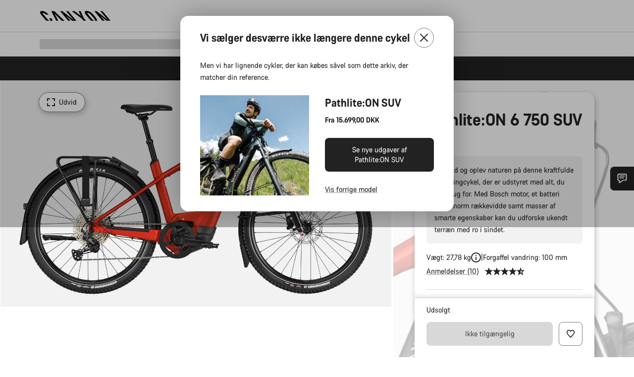

--- FILE ---
content_type: text/html;charset=UTF-8
request_url: https://www.canyon.com/da-dk/pathlite-on-6-750-suv/3487.html?dwvar_3487_pv_rahmenfarbe=RD
body_size: 42318
content:
<!DOCTYPE html><html lang="da-dk">
<head>
<meta charset="UTF-8">

<meta http-equiv="x-ua-compatible" content="ie=edge">

<meta name="viewport" content="width=device-width, initial-scale=1, minimum-scale=1, maximum-scale=5, user-scalable=yes">
<meta http-equiv="delegate-ch" content="sec-ch-width https://dma.canyon.com; sec-ch-dpr https://dma.canyon.com; sec-ch-viewport-width https://dma.canyon.com;">

    <meta name="apple-itunes-app" content="app-id=6443914990">

    <link rel="manifest" href="/manifest.json" />




<title>
    
        
        
        Pathlite:ON 6 750 SUV | CANYON DK
    
</title>



    


<link rel="preload" href="/on/demandware.static/Sites-RoW-Site/-/da_DK/v1768345358527/assets/fonts/CanyonVF.woff2" as="font" type="font/woff2" crossorigin="anonymous" fetchpriority="high"/>




    


    
        <link rel="dns-prefetch" href="https://www.googletagmanager.com" />
        <link rel="preconnect" href="https://www.googletagmanager.com" crossorigin />
    
        <link rel="dns-prefetch" href="https://www.google-analytics.com" />
        <link rel="preconnect" href="https://www.google-analytics.com" crossorigin />
    


    
        <link rel="dns-prefetch" href="https://widget.trustpilot.com" />
    
        <link rel="dns-prefetch" href="https://cdn.cquotient.com" />
    
        <link rel="dns-prefetch" href="https://p.cquotient.com" />
    
        <link rel="dns-prefetch" href="https://static.hotjar.com" />
    
        <link rel="dns-prefetch" href="https://script.hotjar.com" />
    
        <link rel="dns-prefetch" href="https://connect.facebook.net" />
    
        <link rel="dns-prefetch" href="https://s.pinimg.com" />
    
        <link rel="dns-prefetch" href="https://www.googleadservices.com" />
    
        <link rel="dns-prefetch" href="https://googleads.g.doubleclick.net" />
    
        <link rel="dns-prefetch" href="https://service.force.com" />
    






    


    
        
        
    
        
        
            <link rel="preload" media="(min-width: 1921px)" href="https://www.canyon.com/dw/image/v2/BCML_PRD/on/demandware.static/-/Sites-canyon-master/default/dwb2baf279/images/full/full_2023_/2023/full_2023_3487_pathlite-on-6-750-suv_rd_P5.jpg?sw=1300&sfrm=png&q=90&bgcolor=F2F2F2" as="image" />
        
    
        
        
            <link rel="preload" media="(min-width: 1440px) and (max-width: 1920px)" href="https://www.canyon.com/dw/image/v2/BCML_PRD/on/demandware.static/-/Sites-canyon-master/default/dwb2baf279/images/full/full_2023_/2023/full_2023_3487_pathlite-on-6-750-suv_rd_P5.jpg?sw=1300&sfrm=png&q=90&bgcolor=F2F2F2" as="image" />
        
    
        
        
            <link rel="preload" media="(min-width: 1200px) and (max-width: 1439px)" href="https://www.canyon.com/dw/image/v2/BCML_PRD/on/demandware.static/-/Sites-canyon-master/default/dwb2baf279/images/full/full_2023_/2023/full_2023_3487_pathlite-on-6-750-suv_rd_P5.jpg?sw=1300&sfrm=png&q=90&bgcolor=F2F2F2" as="image" />
        
    
        
        
            <link rel="preload" media="(min-width: 992px) and (max-width: 1199px)" href="https://www.canyon.com/dw/image/v2/BCML_PRD/on/demandware.static/-/Sites-canyon-master/default/dwb2baf279/images/full/full_2023_/2023/full_2023_3487_pathlite-on-6-750-suv_rd_P5.jpg?sw=1100&sfrm=png&q=90&bgcolor=F2F2F2" as="image" />
        
    
        
        
            <link rel="preload" media="(min-width: 768px) and (max-width: 991px)" href="https://www.canyon.com/dw/image/v2/BCML_PRD/on/demandware.static/-/Sites-canyon-master/default/dwb2baf279/images/full/full_2023_/2023/full_2023_3487_pathlite-on-6-750-suv_rd_P5.jpg?sw=991&sfrm=png&q=90&bgcolor=F2F2F2" as="image" />
        
    
        
        
            <link rel="preload" media="(min-width: 544px) and (max-width: 767px)" href="https://www.canyon.com/dw/image/v2/BCML_PRD/on/demandware.static/-/Sites-canyon-master/default/dwb2baf279/images/full/full_2023_/2023/full_2023_3487_pathlite-on-6-750-suv_rd_P5.jpg?sw=767&sfrm=png&q=90&bgcolor=F2F2F2" as="image" />
        
    
        
        
            <link rel="preload" media="(max-width: 543px)" href="https://www.canyon.com/dw/image/v2/BCML_PRD/on/demandware.static/-/Sites-canyon-master/default/dwb2baf279/images/full/full_2023_/2023/full_2023_3487_pathlite-on-6-750-suv_rd_P5.jpg?sw=750&sfrm=png&q=90&bgcolor=F2F2F2" as="image" />
        
    







<link rel="icon" type="image/png" href="/on/demandware.static/Sites-RoW-Site/-/default/dw59b9e649/images/favicon-196x196.png" sizes="196x196" />
<link rel="icon" type="image/png" href="/on/demandware.static/Sites-RoW-Site/-/default/dwb35390c3/images/favicon-96x96.png" sizes="96x96" />
<link rel="icon" type="image/png" href="/on/demandware.static/Sites-RoW-Site/-/default/dwc42ea0d7/images/favicon-32x32.png" sizes="32x32" />
<link rel="icon" type="image/png" href="/on/demandware.static/Sites-RoW-Site/-/default/dw8b2b9fc4/images/favicon-16x16.png" sizes="16x16" />
<link rel="icon" type="image/png" href="/on/demandware.static/Sites-RoW-Site/-/default/dwd7afaec3/images/favicon-128.png" sizes="128x128" />
<link href="/on/demandware.static/Sites-RoW-Site/-/default/dwe4d135bb/images/favicon.ico" rel="shortcut icon" />





<link href="/on/demandware.static/Sites-RoW-Site/-/default/dw617b66f1/images/appicons/apple-icon.png" rel="apple-touch-icon" />
<link href="/on/demandware.static/Sites-RoW-Site/-/default/dwdf729afc/images/appicons/apple-icon-180x180.png" rel="apple-touch-icon" sizes="180x180" />
<link href="/on/demandware.static/Sites-RoW-Site/-/default/dw2eb5e320/images/appicons/apple-icon-152x152.png" rel="apple-touch-icon" sizes="152x152" />
<link href="/on/demandware.static/Sites-RoW-Site/-/default/dwf9fa603e/images/appicons/apple-icon-144x144.png" rel="apple-touch-icon" sizes="144x144" />
<link href="/on/demandware.static/Sites-RoW-Site/-/default/dw8b2a5cf4/images/appicons/apple-icon-120x120.png" rel="apple-touch-icon" sizes="120x120" />
<link href="/on/demandware.static/Sites-RoW-Site/-/default/dw549696e7/images/appicons/apple-icon-114x114.png" rel="apple-touch-icon" sizes="114x114" />
<link href="/on/demandware.static/Sites-RoW-Site/-/default/dwc9ff87c1/images/appicons/apple-icon-76x76.png" rel="apple-touch-icon" sizes="76x76" />
<link href="/on/demandware.static/Sites-RoW-Site/-/default/dwd4113aac/images/appicons/apple-icon-72x72.png" rel="apple-touch-icon" sizes="72x72" />
<link href="/on/demandware.static/Sites-RoW-Site/-/default/dw786438fe/images/appicons/apple-icon-60x60.png" rel="apple-touch-icon" sizes="60x60" />
<link href="/on/demandware.static/Sites-RoW-Site/-/default/dw987888c2/images/appicons/apple-icon-57x57.png" rel="apple-touch-icon" sizes="57x57" />



<link href="/on/demandware.static/Sites-RoW-Site/-/default/dwd3c399e8/images/appicons/android-icon-192x192.png" rel="icon" sizes="192x192" />
<link href="/on/demandware.static/Sites-RoW-Site/-/default/dw6761e88b/images/appicons/android-icon-144x144.png" rel="icon" sizes="144x144" />
<link href="/on/demandware.static/Sites-RoW-Site/-/default/dw35d3a378/images/appicons/android-icon-96x96.png" rel="icon" sizes="96x96" />
<link href="/on/demandware.static/Sites-RoW-Site/-/default/dw957e98c9/images/appicons/android-icon-72x72.png" rel="icon" sizes="72x72" />
<link href="/on/demandware.static/Sites-RoW-Site/-/default/dw13a7e648/images/appicons/android-icon-48x48.png" rel="icon" sizes="48x48" />
<link href="/on/demandware.static/Sites-RoW-Site/-/default/dw6fd07a68/images/appicons/android-icon-36x36.png" rel="icon" sizes="36x36" />


<meta name="msapplication-TileColor" content="#ffffff">
<meta name="msapplication-TileImage" content="/on/demandware.static/Sites-RoW-Site/-/default/dw5e17fc12/images/appicons/ms-icon-144x144.png">
<meta name="msapplication-config" content="/on/demandware.static/Sites-RoW-Site/-/default/dw5214a2c7/browserconfig.xml" />







<meta name="theme-color" content="#333333">





<link rel="stylesheet" href="/on/demandware.static/Sites-RoW-Site/-/da_DK/v1768345358527/css/sharedStyle.css" fetchpriority="high" />




<link rel="stylesheet" href="/on/demandware.static/Sites-RoW-Site/-/da_DK/v1768345358527/css/pageProductDetailStyle.css" fetchpriority="high" />






    


    



    <link rel="canonical" href="https://www.canyon.com/da-dk/pathlite-on-6-750-suv/3487.html"/>








<meta name="robots" content="noindex, follow, max-snippet:160, max-image-preview:large" />




    


    



    
        <link rel="alternate" hreflang="de-AT" href="https://www.canyon.com/de-at/pathlite-on-6-750-suv/3487.html">
    
        <link rel="alternate" hreflang="en-AT" href="https://www.canyon.com/en-at/pathlite-on-6-750-suv/3487.html">
    
        <link rel="alternate" hreflang="nl-BE" href="https://www.canyon.com/nl-be/pathlite-on-6-750-suv/3487.html">
    
        <link rel="alternate" hreflang="en-BE" href="https://www.canyon.com/en-be/pathlite-on-6-750-suv/3487.html">
    
        <link rel="alternate" hreflang="fr-BE" href="https://www.canyon.com/fr-be/pathlite-on-6-750-suv/3487.html">
    
        <link rel="alternate" hreflang="de-CH" href="https://www.canyon.com/de-ch/pathlite-on-6-750-suv/3487.html">
    
        <link rel="alternate" hreflang="fr-CH" href="https://www.canyon.com/fr-ch/pathlite-on-6-750-suv/3487.html">
    
        <link rel="alternate" hreflang="it-CH" href="https://www.canyon.com/it-ch/pathlite-on-6-750-suv/3487.html">
    
        <link rel="alternate" hreflang="en-CH" href="https://www.canyon.com/en-ch/pathlite-on-6-750-suv/3487.html">
    
        <link rel="alternate" hreflang="cs-CZ" href="https://www.canyon.com/cs-cz/pathlite-on-6-750-suv/3487.html">
    
        <link rel="alternate" hreflang="en-CZ" href="https://www.canyon.com/en-cz/pathlite-on-6-750-suv/3487.html">
    
        <link rel="alternate" hreflang="de-DE" href="https://www.canyon.com/de-de/pathlite-on-6-750-suv/3487.html">
    
        <link rel="alternate" hreflang="en-DE" href="https://www.canyon.com/en-de/pathlite-on-6-750-suv/3487.html">
    
        <link rel="alternate" hreflang="da-DK" href="https://www.canyon.com/da-dk/pathlite-on-6-750-suv/3487.html">
    
        <link rel="alternate" hreflang="en-DK" href="https://www.canyon.com/en-dk/pathlite-on-6-750-suv/3487.html">
    
        <link rel="alternate" hreflang="en-EE" href="https://www.canyon.com/en-ee/pathlite-on-6-750-suv/3487.html">
    
        <link rel="alternate" hreflang="es-ES" href="https://www.canyon.com/es-es/pathlite-on-6-750-suv/3487.html">
    
        <link rel="alternate" hreflang="en-ES" href="https://www.canyon.com/en-es/pathlite-on-6-750-suv/3487.html">
    
        <link rel="alternate" hreflang="fi-FI" href="https://www.canyon.com/fi-fi/pathlite-on-6-750-suv/3487.html">
    
        <link rel="alternate" hreflang="en-FI" href="https://www.canyon.com/en-fi/pathlite-on-6-750-suv/3487.html">
    
        <link rel="alternate" hreflang="fr-FR" href="https://www.canyon.com/fr-fr/pathlite-on-6-750-suv/3487.html">
    
        <link rel="alternate" hreflang="en-FR" href="https://www.canyon.com/en-fr/pathlite-on-6-750-suv/3487.html">
    
        <link rel="alternate" hreflang="en-GB" href="https://www.canyon.com/en-gb/pathlite-on-6-750-suv/3487.html">
    
        <link rel="alternate" hreflang="en-IE" href="https://www.canyon.com/en-ie/pathlite-on-6-750-suv/3487.html">
    
        <link rel="alternate" hreflang="it-IT" href="https://www.canyon.com/it-it/pathlite-on-6-750-suv/3487.html">
    
        <link rel="alternate" hreflang="en-IT" href="https://www.canyon.com/en-it/pathlite-on-6-750-suv/3487.html">
    
        <link rel="alternate" hreflang="en-LT" href="https://www.canyon.com/en-lt/pathlite-on-6-750-suv/3487.html">
    
        <link rel="alternate" hreflang="fr-LU" href="https://www.canyon.com/fr-lu/pathlite-on-6-750-suv/3487.html">
    
        <link rel="alternate" hreflang="en-LU" href="https://www.canyon.com/en-lu/pathlite-on-6-750-suv/3487.html">
    
        <link rel="alternate" hreflang="de-LU" href="https://www.canyon.com/de-lu/pathlite-on-6-750-suv/3487.html">
    
        <link rel="alternate" hreflang="en-LV" href="https://www.canyon.com/en-lv/pathlite-on-6-750-suv/3487.html">
    
        <link rel="alternate" hreflang="nl-NL" href="https://www.canyon.com/nl-nl/pathlite-on-6-750-suv/3487.html">
    
        <link rel="alternate" hreflang="en-NL" href="https://www.canyon.com/en-nl/pathlite-on-6-750-suv/3487.html">
    
        <link rel="alternate" hreflang="no-NO" href="https://www.canyon.com/no-no/pathlite-on-6-750-suv/3487.html">
    
        <link rel="alternate" hreflang="en-NO" href="https://www.canyon.com/en-no/pathlite-on-6-750-suv/3487.html">
    
        <link rel="alternate" hreflang="pl-PL" href="https://www.canyon.com/pl-pl/pathlite-on-6-750-suv/3487.html">
    
        <link rel="alternate" hreflang="en-PL" href="https://www.canyon.com/en-pl/pathlite-on-6-750-suv/3487.html">
    
        <link rel="alternate" hreflang="pt-PT" href="https://www.canyon.com/pt-pt/pathlite-on-6-750-suv/3487.html">
    
        <link rel="alternate" hreflang="en-PT" href="https://www.canyon.com/en-pt/pathlite-on-6-750-suv/3487.html">
    
        <link rel="alternate" hreflang="sv-SE" href="https://www.canyon.com/sv-se/pathlite-on-6-750-suv/3487.html">
    
        <link rel="alternate" hreflang="en-SE" href="https://www.canyon.com/en-se/pathlite-on-6-750-suv/3487.html">
    
        <link rel="alternate" hreflang="cs-SK" href="https://www.canyon.com/cs-sk/pathlite-on-6-750-suv/3487.html">
    
        <link rel="alternate" hreflang="en-SK" href="https://www.canyon.com/en-sk/pathlite-on-6-750-suv/3487.html">
    







    
    
        
    






    <meta property="og:url" content="https://www.canyon.com/da-dk/pathlite-on-6-750-suv/3487.html" />
    <meta property="og:type" content="product" />
    <meta property="og:title" content="Pathlite:ON 6 750 SUV"/>
    <meta property="og:description" content="Kom ud og oplev naturen p&aring; denne kraftfulde e-touringcykel, der er udstyret med alt, du har brug for. Med Bosch motor, et batteri med enorm r&aelig;kkevidde samt masser af smarte egenskaber kan du udforske ukendt terr&aelig;n med ro i sindet." />
    <meta property="og:app_id" content="" />
    
        <meta property="og:image" content="https://www.canyon.com/dw/image/v2/BCML_PRD/on/demandware.static/-/Sites-canyon-master/default/dwb2baf279/images/full/full_2023_/2023/full_2023_3487_pathlite-on-6-750-suv_rd_P5.png?sw=1064&amp;sh=599&amp;sm=fit&amp;sfrm=png" />
    





    



    <meta name="twitter:card" content="summary_large_image" />
    <meta name="twitter:site" content="@CANYON" />






    <meta name="description" content="Kom ud og oplev naturen p&aring; denne kraftfulde e-touringcykel, der er udstyret med alt, du har brug for. Med Bosch motor, et batteri med enorm r&aelig;kkevidde samt masser af smarte egenskaber kan du udforske ukendt terr&aelig;n med ro i sindet."/>



    <meta name="google-site-verification" content="5xYcWWvJizN8AQxIAEcvmNqOaMMi4VJEv0G5x6MZ6Dw" />






    <script type="application/ld+json">

        
            {
            "@context": "https://schema.org",
            "@type": "Organization",
            "name": "Canyon",
            "url": "https://www.canyon.com/",
            "logo": "https://www.canyon.com/on/demandware.static/Sites-RoW-Site/-/default/images/seo/logo.png",
            "contactPoint":[{
                "@type": "ContactPoint",
                "telephone": "+4926194903000",
                "contactType": "Customer service",
                "areaServed":["DE","AT"]},
                {"@type": "ContactPoint",
                "telephone": "+442085496001" ,
                "contactType": "Customer service",
                "areaServed":["GB"]},
                {"@type": "ContactPoint",
                "telephone": "+41435881100" ,
                "contactType": "Customer service",
                "areaServed":["CH"]},
                {"@type": "ContactPoint",
                "telephone": "+815037868496" ,
                "contactType": "Customer service",
                "areaServed":["JP"]},
                {"@type": "ContactPoint",
                "telephone": "+358401802620" ,
                "contactType": "Customer service",
                "areaServed":["FI"]},
                {"@type": "ContactPoint",
                "telephone": "+39045515527" ,
                "contactType": "Customer service",
                "areaServed":["IT"]},
                {"@type": "ContactPoint",
                "telephone": "+3216980399" ,
                "contactType": "Customer service",
                "areaServed":["BE"]},
                {"@type": "ContactPoint",
                "telephone": "+48914226966" ,
                "contactType": "Customer service",
                "areaServed":["PL"]},
                {"@type": "ContactPoint",
                "telephone": "+420226259001" ,
                "contactType": "Customer service",
                "areaServed":["CZ"]},
                {"@type": "ContactPoint",
                "telephone": "+421220510450" ,
                "contactType": "Customer service",
                "areaServed":["SK"]},
                {"@type": "ContactPoint",
                "telephone": "+611300712003" ,
                "contactType": "Customer service",
                "areaServed":["AU"]},
                {"@type": "ContactPoint",
                "telephone": "+61397711607" ,
                "contactType": "Customer service",
                "areaServed":["NZ"]},
                {"@type": "ContactPoint",
                "telephone": "+82316982577" ,
                "contactType": "Customer service",
                "areaServed":["KO"]},
                {"@type": "ContactPoint",
                "telephone": "+31408080485" ,
                "contactType": "Customer service",
                "areaServed":["NL"]},{"@type": "ContactPoint",
                "telephone": "+34910470740" ,
                "contactType": "Customer service",
                "areaServed":["ES"]},
                {"@type": "ContactPoint",
                "telephone": "+34911239440" ,
                "contactType": "Customer service",
                "areaServed":["PT"]},
                {"@type": "ContactPoint",
                "telephone": "+33890710132" ,
                "contactType": "Customer service",
                "areaServed":["FR"]},
                {"@type": "ContactPoint",
                "telephone": "+4570204011" ,
                "contactType": "Customer service",
                "areaServed":["DK"]},
                {"@type": "ContactPoint",
                "telephone": "+46868441440" ,
                "contactType": "Customer service",
                "areaServed":["SV"]},
                {"@type": "ContactPoint",
                "telephone": "+4745404140" ,
                "contactType": "Customer service",
                "areaServed":["NO"]},
                {"@type": "ContactPoint",
                "telephone": "+27212050073" ,
                "contactType": "Customer service",
                "areaServed":["ZA"]},
                {"@type": "ContactPoint",
                "telephone": "+6531634999" ,
                "contactType": "Customer service",
                "areaServed":["SG"]},
                {"@type": "ContactPoint",
                "telephone": "+4926194903000" ,
                "contactType": "Customer service"
                }],
                
            "sameAs": [
                "http://www.wikidata.org/entity/Q318730",
                "https://www.youtube.com/@CanyonBicycles",
                "https://www.linkedin.com/company/canyon-bicycles-gmbh/",
                "https://www.facebook.com/canyon/",
                "https://twitter.com/canyon_bikes",
                "https://www.instagram.com/canyon/",
                "https://www.strava.com/clubs/3812",
                "https://www.tiktok.com/@canyon_bicycles"
                ]
 }
        
    </script>





    


<script src="https://canyon.app.baqend.com/v1/speedkit/install.js?d=production" async crossorigin="anonymous"></script>






<meta name="format-detection" content="telephone=no" />



    



    





    





<meta name="js-gtm-initial-meta" content=""
data-gtm="[{&quot;event&quot;:&quot;initial-meta&quot;,&quot;Country&quot;:&quot;DK&quot;,&quot;Language&quot;:&quot;da&quot;,&quot;PageType&quot;:&quot;catalog&quot;,&quot;SubPageType&quot;:&quot;productDetail&quot;,&quot;PageID&quot;:&quot;product &gt; 3487&quot;,&quot;LoggedIn&quot;:&quot;false&quot;,&quot;crmId&quot;:&quot;&quot;,&quot;ABTesting&quot;:&quot;false&quot;,&quot;ABTestGroup&quot;:&quot;unknown&quot;,&quot;release&quot;:&quot;25.11.14&quot;,&quot;deviceType&quot;:&quot;webshop&quot;,&quot;viewMode&quot;:&quot;browser&quot;}]"
data-gtm-model="{&quot;enabled&quot;:true,&quot;dataLayer&quot;:[{&quot;event&quot;:&quot;initial-meta&quot;,&quot;Country&quot;:&quot;DK&quot;,&quot;Language&quot;:&quot;da&quot;,&quot;PageType&quot;:&quot;catalog&quot;,&quot;SubPageType&quot;:&quot;productDetail&quot;,&quot;PageID&quot;:&quot;product &gt; 3487&quot;,&quot;LoggedIn&quot;:&quot;false&quot;,&quot;crmId&quot;:&quot;&quot;,&quot;ABTesting&quot;:&quot;false&quot;,&quot;ABTestGroup&quot;:&quot;unknown&quot;,&quot;release&quot;:&quot;25.11.14&quot;,&quot;deviceType&quot;:&quot;webshop&quot;,&quot;viewMode&quot;:&quot;browser&quot;}],&quot;containerID&quot;:&quot;&quot;,&quot;internalHostRegex&quot;:&quot;^[\\w\\W]*.canyon.com[\\w\\W]*$&quot;,&quot;linkFileExtensions&quot;:[],&quot;internalContainerID&quot;:&quot;GTM-M2JG57Z&quot;,&quot;internalContainerURL&quot;:&quot;https://svr.canyon.com/gtm.js&quot;}"
data-gtm-parameters=""
data-gtm-viewmode=""
data-gtm-devicetype="">

<meta name="js-gtm-session-events" content=""
data-gtm="[]">

<script>
if (window.location === window.parent.location) {
window.dataLayer = window.dataLayer || [];
window.gtmInternalHostRegex = "^[\\w\\W]*.canyon.com[\\w\\W]*$";
window.gtmLinkFileExtensions = [];
}
</script>








<script type="text/javascript">//<!--
/* <![CDATA[ (head-active_data.js) */
var dw = (window.dw || {});
dw.ac = {
    _analytics: null,
    _events: [],
    _category: "",
    _searchData: "",
    _anact: "",
    _anact_nohit_tag: "",
    _analytics_enabled: "true",
    _timeZone: "Europe/Berlin",
    _capture: function(configs) {
        if (Object.prototype.toString.call(configs) === "[object Array]") {
            configs.forEach(captureObject);
            return;
        }
        dw.ac._events.push(configs);
    },
	capture: function() { 
		dw.ac._capture(arguments);
		// send to CQ as well:
		if (window.CQuotient) {
			window.CQuotient.trackEventsFromAC(arguments);
		}
	},
    EV_PRD_SEARCHHIT: "searchhit",
    EV_PRD_DETAIL: "detail",
    EV_PRD_RECOMMENDATION: "recommendation",
    EV_PRD_SETPRODUCT: "setproduct",
    applyContext: function(context) {
        if (typeof context === "object" && context.hasOwnProperty("category")) {
        	dw.ac._category = context.category;
        }
        if (typeof context === "object" && context.hasOwnProperty("searchData")) {
        	dw.ac._searchData = context.searchData;
        }
    },
    setDWAnalytics: function(analytics) {
        dw.ac._analytics = analytics;
    },
    eventsIsEmpty: function() {
        return 0 == dw.ac._events.length;
    }
};
/* ]]> */
// -->
</script>
<script type="text/javascript">//<!--
/* <![CDATA[ (head-cquotient.js) */
var CQuotient = window.CQuotient = {};
CQuotient.clientId = 'bcml-RoW';
CQuotient.realm = 'BCML';
CQuotient.siteId = 'RoW';
CQuotient.instanceType = 'prd';
CQuotient.locale = 'da_DK';
CQuotient.fbPixelId = '__UNKNOWN__';
CQuotient.activities = [];
CQuotient.cqcid='';
CQuotient.cquid='';
CQuotient.cqeid='';
CQuotient.cqlid='';
CQuotient.apiHost='api.cquotient.com';
/* Turn this on to test against Staging Einstein */
/* CQuotient.useTest= true; */
CQuotient.useTest = ('true' === 'false');
CQuotient.initFromCookies = function () {
	var ca = document.cookie.split(';');
	for(var i=0;i < ca.length;i++) {
	  var c = ca[i];
	  while (c.charAt(0)==' ') c = c.substring(1,c.length);
	  if (c.indexOf('cqcid=') == 0) {
		CQuotient.cqcid=c.substring('cqcid='.length,c.length);
	  } else if (c.indexOf('cquid=') == 0) {
		  var value = c.substring('cquid='.length,c.length);
		  if (value) {
		  	var split_value = value.split("|", 3);
		  	if (split_value.length > 0) {
			  CQuotient.cquid=split_value[0];
		  	}
		  	if (split_value.length > 1) {
			  CQuotient.cqeid=split_value[1];
		  	}
		  	if (split_value.length > 2) {
			  CQuotient.cqlid=split_value[2];
		  	}
		  }
	  }
	}
}
CQuotient.getCQCookieId = function () {
	if(window.CQuotient.cqcid == '')
		window.CQuotient.initFromCookies();
	return window.CQuotient.cqcid;
};
CQuotient.getCQUserId = function () {
	if(window.CQuotient.cquid == '')
		window.CQuotient.initFromCookies();
	return window.CQuotient.cquid;
};
CQuotient.getCQHashedEmail = function () {
	if(window.CQuotient.cqeid == '')
		window.CQuotient.initFromCookies();
	return window.CQuotient.cqeid;
};
CQuotient.getCQHashedLogin = function () {
	if(window.CQuotient.cqlid == '')
		window.CQuotient.initFromCookies();
	return window.CQuotient.cqlid;
};
CQuotient.trackEventsFromAC = function (/* Object or Array */ events) {
try {
	if (Object.prototype.toString.call(events) === "[object Array]") {
		events.forEach(_trackASingleCQEvent);
	} else {
		CQuotient._trackASingleCQEvent(events);
	}
} catch(err) {}
};
CQuotient._trackASingleCQEvent = function ( /* Object */ event) {
	if (event && event.id) {
		if (event.type === dw.ac.EV_PRD_DETAIL) {
			CQuotient.trackViewProduct( {id:'', alt_id: event.id, type: 'raw_sku'} );
		} // not handling the other dw.ac.* events currently
	}
};
CQuotient.trackViewProduct = function(/* Object */ cqParamData){
	var cq_params = {};
	cq_params.cookieId = CQuotient.getCQCookieId();
	cq_params.userId = CQuotient.getCQUserId();
	cq_params.emailId = CQuotient.getCQHashedEmail();
	cq_params.loginId = CQuotient.getCQHashedLogin();
	cq_params.product = cqParamData.product;
	cq_params.realm = cqParamData.realm;
	cq_params.siteId = cqParamData.siteId;
	cq_params.instanceType = cqParamData.instanceType;
	cq_params.locale = CQuotient.locale;
	
	if(CQuotient.sendActivity) {
		CQuotient.sendActivity(CQuotient.clientId, 'viewProduct', cq_params);
	} else {
		CQuotient.activities.push({activityType: 'viewProduct', parameters: cq_params});
	}
};
/* ]]> */
// -->
</script>

</head>
<body id="js-body" class="page  js-page page--ptCatalog page--sptProductDetail ">








<noscript>
<iframe src="https://svr.canyon.com/ns.html?id=GTM-M2JG57Z"
height="0" width="0" style="display:none;visibility:hidden">
</iframe>
</noscript>


<div id="app" class="app" data-action="Product-Show" data-querystring="dwvar_3487_pv_rahmenfarbe=RD&amp;pid=3487" >







<div class="u-hide js-moneyPatternDataContainer" data-moneypattern="mfff.fff.fff,dd DKK" data-removetrailingzeros="true"><!-- empty --></div>



<div class="js-globalMessages"></div>


    






<nav class="header xlt-header js-headerNavigationWrapper js-headerNavigation"
aria-label="header"
data-gtm-settings="{&quot;enabled&quot;:true}"
data-navigation-url="/on/demandware.store/Sites-RoW-Site/da_DK/Navigation-Header"
data-topbar-url="/on/demandware.store/Sites-RoW-Site/da_DK/Navigation-HeaderTopBar"
>
<div class="header__inner">
<div class="header__topBar">
<div class="header__topBarContainer">
<div class="header__topBarInner js-topBar">

<div class="headerTopBar__menuTriggerWrapper"></div>
<div class="headerTopBar__logoWrapper">
<a aria-label="Back to home" class="headerTopBar__logo" href="/da-dk/" title="Canyon" aria-hidden="false" tabindex="0">



    <svg
        
        xmlns:xlink="http://www.w3.org/1999/xlink"
        class="icon icon-logo headerTopBar__logoIcon"
        aria-hidden="false"
        focusable="false"
        
    >
        
            <title>Canyon</title>
        
        
        
            <use xlink:href="/on/demandware.static/Sites-RoW-Site/-/da_DK/v1768345358527/images/iconsNew.svg#sprite-logo"></use>
        
        
    </svg>


</a>
</div>
<div class="headerTopBar__userMenuWrapper"></div>
</div>
</div>
</div>
<div class="headerNavigationBar headerNavigationBar--preload js-navBarPreload">
<div class="headerNavigationBar__inner">
<div class="headerNavigationBar__preloadItem headerNavigationBar__preloadItem--level1 headerNavigationBar__preloadItem--menu">
<span class="u-visHidden">
Udvid navigation
</span>



    <svg
        
        xmlns:xlink="http://www.w3.org/1999/xlink"
        class="icon icon-nav headerNavigationBar__menuTriggerIcon"
        aria-hidden="false"
        focusable="false"
        
    >
        
        
        
            <use xlink:href="/on/demandware.static/Sites-RoW-Site/-/da_DK/v1768345358527/images/iconsNew.svg#sprite-nav"></use>
        
        
    </svg>


</div>




<a class="headerNavigationBar__preloadItem headerNavigationBar__preloadItem--level1" href="/da-dk/landevejs-cykler/">Landevejscykler </a>


<a class="headerNavigationBar__preloadItem headerNavigationBar__preloadItem--level2" href="/da-dk/landevejs-cykler/endurance-cykler/">Endurance</a>




<a class="headerNavigationBar__preloadItem headerNavigationBar__preloadItem--level3" href="/da-dk/landevejs-cykler/endurance-cykler/endurace/">Endurace</a>





<a class="headerNavigationBar__preloadItem headerNavigationBar__preloadItem--level4" href="/da-dk/landevejs-cykler/endurance-cykler/endurace/?prefn1=pc_rahmen_modifikation_werkstoff&amp;prefv1=CFR#section-product-grid">Endurace CFR</a>




<a class="headerNavigationBar__preloadItem headerNavigationBar__preloadItem--level4" href="/da-dk/landevejs-cykler/endurance-cykler/endurace/?prefn1=pc_rahmen_modifikation_werkstoff&amp;prefv1=CF%20SLX#section-product-grid">Endurace CF SLX</a>




<a class="headerNavigationBar__preloadItem headerNavigationBar__preloadItem--level4" href="/da-dk/landevejs-cykler/endurance-cykler/endurace/?prefn1=pc_rahmen_modifikation_werkstoff&amp;prefv1=CF#section-product-grid">Endurace CF</a>




<a class="headerNavigationBar__preloadItem headerNavigationBar__preloadItem--level4" href="/da-dk/landevejs-cykler/endurance-cykler/endurace/allroad/endurace-allroad/4164.html">Endurace AllRoad</a>







<a class="headerNavigationBar__preloadItem headerNavigationBar__preloadItem--level2" href="/da-dk/landevejs-cykler/racer-cykler-/">Race</a>




<a class="headerNavigationBar__preloadItem headerNavigationBar__preloadItem--level3" href="/da-dk/landevejs-cykler/racer-cykler-/ultimate/">Ultimate</a>





<a class="headerNavigationBar__preloadItem headerNavigationBar__preloadItem--level4" href="/da-dk/landevejs-cykler/racer-cykler-/ultimate/?prefn1=pc_rahmen_modifikation_werkstoff&amp;prefv1=CFR#section-product-grid">Ultimate CFR</a>




<a class="headerNavigationBar__preloadItem headerNavigationBar__preloadItem--level4" href="/da-dk/landevejs-cykler/racer-cykler-/ultimate/?prefn1=pc_rahmen_modifikation_werkstoff&amp;prefv1=CF%20SLX#section-product-grid">Ultimate CF SLX</a>




<a class="headerNavigationBar__preloadItem headerNavigationBar__preloadItem--level4" href="/da-dk/landevejs-cykler/racer-cykler-/ultimate/?prefn1=pc_rahmen_modifikation_werkstoff&amp;prefv1=CF%20SL#section-product-grid">Ultimate CF</a>






<a class="headerNavigationBar__preloadItem headerNavigationBar__preloadItem--level3" href="/da-dk/landevejs-cykler/aerocykler/aeroad/">Aeroad</a>





<a class="headerNavigationBar__preloadItem headerNavigationBar__preloadItem--level4" href="/da-dk/landevejs-cykler/aerocykler/aeroad/?prefn1=pc_rahmen_modifikation_werkstoff&amp;prefv1=CFR#section-product-grid">Aeroad CFR</a>




<a class="headerNavigationBar__preloadItem headerNavigationBar__preloadItem--level4" href="/da-dk/landevejs-cykler/aerocykler/aeroad/?prefn1=pc_rahmen_modifikation_werkstoff&amp;prefv1=CF%20SLX#section-product-grid">Aeroad CF SLX</a>







<a class="headerNavigationBar__preloadItem headerNavigationBar__preloadItem--level2" href="/da-dk/landevejs-cykler/aerocykler/">Aero</a>




<a class="headerNavigationBar__preloadItem headerNavigationBar__preloadItem--level3" href="/da-dk/landevejs-cykler/aerocykler/aeroad/">Aeroad</a>





<a class="headerNavigationBar__preloadItem headerNavigationBar__preloadItem--level4" href="/da-dk/landevejs-cykler/aerocykler/aeroad/?prefn1=pc_rahmen_modifikation_werkstoff&amp;prefv1=CFR#section-product-grid">Aeroad CFR</a>




<a class="headerNavigationBar__preloadItem headerNavigationBar__preloadItem--level4" href="/da-dk/landevejs-cykler/aerocykler/aeroad/?prefn1=pc_rahmen_modifikation_werkstoff&amp;prefv1=CF%20SLX#section-product-grid">Aeroad CF SLX</a>






<a class="headerNavigationBar__preloadItem headerNavigationBar__preloadItem--level3" href="/da-dk/landevejs-cykler/triatlon-cykler-/speedmax/">Speedmax</a>





<a class="headerNavigationBar__preloadItem headerNavigationBar__preloadItem--level4" href="/da-dk/landevejs-cykler/triatlon-cykler-/speedmax/?prefn1=pc_rahmen_plattformcode&amp;prefv1=R090-01#section-product-grid">Speedmax CFR TT</a>




<a class="headerNavigationBar__preloadItem headerNavigationBar__preloadItem--level4" href="/da-dk/landevejs-cykler/triatlon-cykler-/speedmax/?prefn1=pc_rahmen_modifikation_werkstoff&amp;prefv1=CFR#section-product-grid">Speedmax CFR</a>




<a class="headerNavigationBar__preloadItem headerNavigationBar__preloadItem--level4" href="/da-dk/landevejs-cykler/triatlon-cykler-/speedmax/?prefn1=pc_rahmen_modifikation_werkstoff&amp;prefv1=CF%20SLX#section-product-grid">Speedmax CF SLX</a>




<a class="headerNavigationBar__preloadItem headerNavigationBar__preloadItem--level4" href="/da-dk/landevejs-cykler/triatlon-cykler-/speedmax/?prefn1=pc_rahmen_modifikation_werkstoff&amp;prefv1=CF#section-product-grid">Speedmax CF</a>







<a class="headerNavigationBar__preloadItem headerNavigationBar__preloadItem--level2" href="/da-dk/landevejs-cykler/triatlon-cykler-/">Triatlon og TT</a>




<a class="headerNavigationBar__preloadItem headerNavigationBar__preloadItem--level3" href="/da-dk/landevejs-cykler/triatlon-cykler-/speedmax/">Speedmax</a>





<a class="headerNavigationBar__preloadItem headerNavigationBar__preloadItem--level4" href="/da-dk/landevejs-cykler/triatlon-cykler-/speedmax/?prefn1=pc_rahmen_plattformcode&amp;prefv1=R090-01#section-product-grid">Speedmax CFR TT</a>




<a class="headerNavigationBar__preloadItem headerNavigationBar__preloadItem--level4" href="/da-dk/landevejs-cykler/triatlon-cykler-/speedmax/?prefn1=pc_rahmen_modifikation_werkstoff&amp;prefv1=CFR#section-product-grid">Speedmax CFR</a>




<a class="headerNavigationBar__preloadItem headerNavigationBar__preloadItem--level4" href="/da-dk/landevejs-cykler/triatlon-cykler-/speedmax/?prefn1=pc_rahmen_modifikation_werkstoff&amp;prefv1=CF%20SLX#section-product-grid">Speedmax CF SLX</a>




<a class="headerNavigationBar__preloadItem headerNavigationBar__preloadItem--level4" href="/da-dk/landevejs-cykler/triatlon-cykler-/speedmax/?prefn1=pc_rahmen_modifikation_werkstoff&amp;prefv1=CF#section-product-grid">Speedmax CF</a>







<a class="headerNavigationBar__preloadItem headerNavigationBar__preloadItem--level2" href="/da-dk/landevejs-cykler/cyclocross-cykler/">Cyclocross</a>




<a class="headerNavigationBar__preloadItem headerNavigationBar__preloadItem--level3" href="/da-dk/landevejs-cykler/cyclocross-cykler/inflite/">Inflite</a>





<a class="headerNavigationBar__preloadItem headerNavigationBar__preloadItem--level4" href="/da-dk/landevejs-cykler/cyclocross-cykler/inflite/?prefn1=pc_rahmen_modifikation_werkstoff&amp;prefv1=CFR#section-product-grid">Inflite CFR</a>




<a class="headerNavigationBar__preloadItem headerNavigationBar__preloadItem--level4" href="/da-dk/landevejs-cykler/cyclocross-cykler/inflite/?prefn1=pc_rahmen_modifikation_werkstoff&amp;prefv1=CF%20SLX#section-product-grid">Inflite CF SLX</a>




<a class="headerNavigationBar__preloadItem headerNavigationBar__preloadItem--level4" href="/da-dk/landevejs-cykler/cyclocross-cykler/inflite/?prefn1=pc_rahmen_modifikation_werkstoff&amp;prefv1=CF%20SL#section-product-grid">Inflite CF SL</a>







<a class="headerNavigationBar__preloadItem headerNavigationBar__preloadItem--level2" href="/da-dk/elcykler/elektriske-landevejscykler/">E-Landevej</a>




<a class="headerNavigationBar__preloadItem headerNavigationBar__preloadItem--level3" href="/da-dk/electric-bikes/electric-road-bikes/endurace-on-fly/">Endurace:ONfly</a>





<a class="headerNavigationBar__preloadItem headerNavigationBar__preloadItem--level4" href="/da-dk/electric-bikes/electric-road-bikes/endurace-on-fly/#section-product-grid">Endurace:ONfly</a>







<a class="headerNavigationBar__preloadItem headerNavigationBar__preloadItem--level2" href="/da-dk/landevejs-cykler/youth-road-bikes/">Youth Road</a>




<a class="headerNavigationBar__preloadItem headerNavigationBar__preloadItem--level3" href="/da-dk/landevejs-cykler/youth-road-bikes/road-youth-endurace/endurace-young-hero/4285.html">Endurace Young Hero</a>





<a class="headerNavigationBar__preloadItem headerNavigationBar__preloadItem--level4" href="/da-dk/landevejs-cykler/youth-road-bikes/road-youth-endurace/endurace-young-hero/4285.html">Endurace Young Hero</a>






<a class="headerNavigationBar__preloadItem headerNavigationBar__preloadItem--level3" href="/da-dk/landevejs-cykler/racer-cykler-/ultimate/cf-sl/ultimate-cf-young-hero/4284.html">Ultimate Young Hero</a>





<a class="headerNavigationBar__preloadItem headerNavigationBar__preloadItem--level4" href="/da-dk/landevejs-cykler/racer-cykler-/ultimate/cf-sl/ultimate-cf-young-hero/4284.html">Ultimate Young Hero</a>







<a class="headerNavigationBar__preloadItem headerNavigationBar__preloadItem--level2" href="/da-dk/landevejs-cykler/road-track/speedmax-track/">Bane</a>




<a class="headerNavigationBar__preloadItem headerNavigationBar__preloadItem--level3" href="/da-dk/landevejs-cykler/road-track/speedmax-track/">Speedmax CFR Track</a>





<a class="headerNavigationBar__preloadItem headerNavigationBar__preloadItem--level4" href="/da-dk/landevejs-cykler/road-track/speedmax-track/#section-product-grid">Speedmax CFR Track</a>








<a class="headerNavigationBar__preloadItem headerNavigationBar__preloadItem--level1" href="/da-dk/gravel-cykler/">Gravel cykler</a>


<a class="headerNavigationBar__preloadItem headerNavigationBar__preloadItem--level2" href="/da-dk/gravel-cykler/adventure/">Adventure</a>




<a class="headerNavigationBar__preloadItem headerNavigationBar__preloadItem--level3" href="/da-dk/gravel-cykler/adventure/grizl/">Grizl</a>





<a class="headerNavigationBar__preloadItem headerNavigationBar__preloadItem--level4" href="/da-dk/gravel-cykler/adventure/grizl/?prefn1=pc_cockpit_cockpittype&amp;prefv1=Escape#section-product-grid">Grizl Escape</a>




<a class="headerNavigationBar__preloadItem headerNavigationBar__preloadItem--level4" href="/da-dk/gravel-cykler/adventure/grizl/?prefn1=pc_cockpit_cockpittype&amp;prefv1=OG#section-product-grid">Grizl OG</a>




<a class="headerNavigationBar__preloadItem headerNavigationBar__preloadItem--level4" href="/da-dk/gravel-cykler/adventure/grizl/?map_prefn1=pc_werkstoff&amp;map_prefv1=Aluminium%20%28AL%29#section-product-grid">Grizl AL</a>







<a class="headerNavigationBar__preloadItem headerNavigationBar__preloadItem--level2" href="/da-dk/gravel-cykler/race/">Race</a>




<a class="headerNavigationBar__preloadItem headerNavigationBar__preloadItem--level3" href="/da-dk/gravel-cykler/race/grail/">Grail</a>





<a class="headerNavigationBar__preloadItem headerNavigationBar__preloadItem--level4" href="/da-dk/gravel-cykler/race/grail/?prefn1=pc_rahmen_modifikation_werkstoff&amp;prefv1=CFR#section-product-grid">Grail CFR</a>




<a class="headerNavigationBar__preloadItem headerNavigationBar__preloadItem--level4" href="/da-dk/gravel-cykler/race/grail/?prefn1=pc_rahmen_modifikation_werkstoff&amp;prefv1=CF%20SLX#section-product-grid">Grail CF SLX</a>




<a class="headerNavigationBar__preloadItem headerNavigationBar__preloadItem--level4" href="/da-dk/gravel-cykler/race/grail/?prefn1=pc_rahmen_modifikation_werkstoff&amp;prefv1=CF%20SL#section-product-grid">Grail CF</a>







<a class="headerNavigationBar__preloadItem headerNavigationBar__preloadItem--level2" href="/da-dk/elcykler/elektriske-gravelcykler/">E-Gravel</a>




<a class="headerNavigationBar__preloadItem headerNavigationBar__preloadItem--level3" href="/da-dk/elcykler/elektriske-gravelcykler/grizl-on/">Grizl:ONfly</a>





<a class="headerNavigationBar__preloadItem headerNavigationBar__preloadItem--level4" href="/da-dk/elcykler/elektriske-gravelcykler/grizl-on/#section-product-grid">Grizl:ONfly</a>








<a class="headerNavigationBar__preloadItem headerNavigationBar__preloadItem--level1" href="/da-dk/elcykler/">Elcykel</a>


<a class="headerNavigationBar__preloadItem headerNavigationBar__preloadItem--level2" href="/da-dk/elcykler/el-mountainbikes/">MTB elcykel</a>




<a class="headerNavigationBar__preloadItem headerNavigationBar__preloadItem--level3" href="/da-dk/elcykler/el-mountainbikes/spectral-on/">Spectral:ON</a>





<a class="headerNavigationBar__preloadItem headerNavigationBar__preloadItem--level4" href="/da-dk/elcykler/el-mountainbikes/spectral-on/spectral-on/">Spectral:ON</a>




<a class="headerNavigationBar__preloadItem headerNavigationBar__preloadItem--level4" href="/da-dk/elcykler/el-mountainbikes/spectral-on/spectral-on-fly/">Spectral:ONfly</a>






<a class="headerNavigationBar__preloadItem headerNavigationBar__preloadItem--level3" href="/da-dk/elcykler/el-mountainbikes/neuron-on/">Neuron:ON</a>





<a class="headerNavigationBar__preloadItem headerNavigationBar__preloadItem--level4" href="/da-dk/elcykler/el-mountainbikes/neuron-on/al/">Neuron:ON AL</a>




<a class="headerNavigationBar__preloadItem headerNavigationBar__preloadItem--level4" href="/da-dk/elcykler/el-mountainbikes/neuron-on/neuron-on-fly/">Neuron:ONfly</a>






<a class="headerNavigationBar__preloadItem headerNavigationBar__preloadItem--level3" href="/da-dk/elcykler/el-mountainbikes/grand-canyon-on/">Grand Canyon:ON</a>





<a class="headerNavigationBar__preloadItem headerNavigationBar__preloadItem--level4" href="/da-dk/elcykler/el-mountainbikes/grand-canyon-on/#section-product-grid">Grand Canyon:ON</a>






<a class="headerNavigationBar__preloadItem headerNavigationBar__preloadItem--level3" href="/da-dk/elcykler/el-mountainbikes/torque-on/">Torque:ON</a>





<a class="headerNavigationBar__preloadItem headerNavigationBar__preloadItem--level4" href="/da-dk/elcykler/el-mountainbikes/torque-on/#section-product-grid">Torque:ON CF</a>






<a class="headerNavigationBar__preloadItem headerNavigationBar__preloadItem--level3" href="/da-dk/elcykler/el-mountainbikes/strive-on/">Strive:ON</a>





<a class="headerNavigationBar__preloadItem headerNavigationBar__preloadItem--level4" href="/da-dk/elcykler/el-mountainbikes/strive-on/#section-product-grid">Strive:ON CFR</a>







<a class="headerNavigationBar__preloadItem headerNavigationBar__preloadItem--level2" href="/da-dk/elcykler/elektriske-landevejscykler/">E-Landevej</a>




<a class="headerNavigationBar__preloadItem headerNavigationBar__preloadItem--level3" href="/da-dk/electric-bikes/electric-road-bikes/endurace-on-fly/">Endurace:ONfly</a>





<a class="headerNavigationBar__preloadItem headerNavigationBar__preloadItem--level4" href="/da-dk/electric-bikes/electric-road-bikes/endurace-on-fly/#section-product-grid">Endurace:ONfly</a>







<a class="headerNavigationBar__preloadItem headerNavigationBar__preloadItem--level2" href="/da-dk/elcykler/elektriske-gravelcykler/">E-gravel</a>




<a class="headerNavigationBar__preloadItem headerNavigationBar__preloadItem--level3" href="/da-dk/elcykler/elektriske-gravelcykler/grizl-on/">Grizl:ONfly</a>





<a class="headerNavigationBar__preloadItem headerNavigationBar__preloadItem--level4" href="/da-dk/elcykler/elektriske-gravelcykler/grizl-on/#section-product-grid">Grizl:ONfly</a>







<a class="headerNavigationBar__preloadItem headerNavigationBar__preloadItem--level2" href="/da-dk/elcykler/el-touring-cykler/">El-Trekkingcykel</a>




<a class="headerNavigationBar__preloadItem headerNavigationBar__preloadItem--level3" href="/da-dk/elcykler/el-touring-cykler/pathlite-on/">Pathlite:ON</a>





<a class="headerNavigationBar__preloadItem headerNavigationBar__preloadItem--level4" href="/da-dk/elcykler/el-touring-cykler/pathlite-on/?prefn1=pc_plattform&amp;prefv1=Pathlite%3AON%20SL#section-product-grid">Pathlite:ONfly</a>




<a class="headerNavigationBar__preloadItem headerNavigationBar__preloadItem--level4" href="/da-dk/elcykler/el-touring-cykler/pathlite-on/?prefn1=pc_plattform&amp;prefv1=Pathlite%3AON%20SUV#section-product-grid">Pathlite:ON SUV</a>







<a class="headerNavigationBar__preloadItem headerNavigationBar__preloadItem--level2" href="/da-dk/elcykler/el-citybike/">E-Citybikes</a>




<a class="headerNavigationBar__preloadItem headerNavigationBar__preloadItem--level3" href="/da-dk/elcykler/el-citybike/roadlite-on/">Roadlite:ONfly</a>





<a class="headerNavigationBar__preloadItem headerNavigationBar__preloadItem--level4" href="/da-dk/elcykler/el-citybike/roadlite-on/#section-product-grid">Roadlite:ONfly</a>






<a class="headerNavigationBar__preloadItem headerNavigationBar__preloadItem--level3" href="/da-dk/hybrid-cykler/bycykler/citylite/?map_prefn1=pc_ebike&amp;map_prefv1=Yes#section-product-grid">Citylite:ON</a>





<a class="headerNavigationBar__preloadItem headerNavigationBar__preloadItem--level4" href="/da-dk/elcykler/el-citybike/citylite-on/?map_prefn1=pc_ebike&amp;map_prefv1=Yes#section-product-grid">Citylite:ON</a>




<a class="headerNavigationBar__preloadItem headerNavigationBar__preloadItem--level4" href="/da-dk/hybrid-cykler/bycykler/citylite/?map_prefn1=pc_ebike&amp;map_prefv1=No#section-product-grid">Citylite</a>








<a class="headerNavigationBar__preloadItem headerNavigationBar__preloadItem--level1" href="/da-dk/mountain-bikes/">Mountainbikes</a>


<a class="headerNavigationBar__preloadItem headerNavigationBar__preloadItem--level2" href="/da-dk/mountain-bikes/trailcykler/">Trail </a>




<a class="headerNavigationBar__preloadItem headerNavigationBar__preloadItem--level3" href="/da-dk/mountainbikes/trailcykler/grand-canyon/">Grand Canyon</a>





<a class="headerNavigationBar__preloadItem headerNavigationBar__preloadItem--level4" href="/da-dk/mountainbikes/trailcykler/grand-canyon/?prefn1=pc_familie&amp;prefv1=Grand%20Canyon#section-product-grid">Grand Canyon</a>




<a class="headerNavigationBar__preloadItem headerNavigationBar__preloadItem--level4" href="/da-dk/elcykler/el-mountainbikes/grand-canyon-on/#section-product-grid">Grand Canyon:ON</a>






<a class="headerNavigationBar__preloadItem headerNavigationBar__preloadItem--level3" href="/da-dk/mountainbikes/trailcykler/neuron/">Neuron</a>





<a class="headerNavigationBar__preloadItem headerNavigationBar__preloadItem--level4" href="/da-dk/mountainbikes/trailcykler/neuron/?prefn1=pc_plattform&amp;prefv1=Neuron%20CF#section-product-grid">Neuron CF</a>




<a class="headerNavigationBar__preloadItem headerNavigationBar__preloadItem--level4" href="/da-dk/mountainbikes/trailcykler/neuron/?prefn1=pc_plattform&amp;prefv1=Neuron%20AL#section-product-grid">Neuron AL</a>




<a class="headerNavigationBar__preloadItem headerNavigationBar__preloadItem--level4" href="/da-dk/elcykler/el-mountainbikes/neuron-on/?prefn1=pc_familie&amp;prefv1=Neuron%3AON#section-product-grid">Neuron:ON</a>




<a class="headerNavigationBar__preloadItem headerNavigationBar__preloadItem--level4" href="/da-dk/elcykler/el-mountainbikes/neuron-on/neuron-on-fly/#section-product-grid">Neuron:ONfly</a>






<a class="headerNavigationBar__preloadItem headerNavigationBar__preloadItem--level3" href="/da-dk/mountainbikes/trailcykler/spectral/">Spectral</a>





<a class="headerNavigationBar__preloadItem headerNavigationBar__preloadItem--level4" href="/da-dk/mountainbikes/trailcykler/spectral/?map_prefn1=pc_werkstoff&amp;map_prefv1=Carbon%20%28CF%29&amp;map_prefn2=pc_ebike&amp;map_prefv2=No&amp;prefn3=pgeo_federweg_gabel&amp;prefv3=150-180mm#section-product-grid">Spectral CF</a>




<a class="headerNavigationBar__preloadItem headerNavigationBar__preloadItem--level4" href="/da-dk/mountainbikes/trailcykler/spectral/?prefn1=pc_rahmen_modifikation_werkstoff&amp;prefv1=AL&amp;prefn2=pgeo_federweg_gabel&amp;prefv2=150-180mm#section-product-grid">Spectral AL</a>




<a class="headerNavigationBar__preloadItem headerNavigationBar__preloadItem--level4" href="/da-dk/mountainbikes/trailcykler/spectral/?map_prefn1=pc_werkstoff&amp;map_prefv1=Aluminium%20%28AL%29&amp;prefn2=pgeo_federweg_gabel&amp;prefv2=125-145mm#section-product-grid">Spectral 125 AL</a>




<a class="headerNavigationBar__preloadItem headerNavigationBar__preloadItem--level4" href="/da-dk/mountainbikes/trailcykler/spectral/?map_prefn1=pc_werkstoff&amp;map_prefv1=Carbon%20%28CF%29&amp;prefn2=pgeo_federweg_gabel&amp;prefv2=125-145mm#section-product-grid">Spectral 125 CF</a>




<a class="headerNavigationBar__preloadItem headerNavigationBar__preloadItem--level4" href="/da-dk/elcykler/el-mountainbikes/spectral-on/#section-product-grid">Spectral:ON</a>







<a class="headerNavigationBar__preloadItem headerNavigationBar__preloadItem--level2" href="/da-dk/mountain-bikes/enduro-cykler-/">Enduro </a>




<a class="headerNavigationBar__preloadItem headerNavigationBar__preloadItem--level3" href="/da-dk/mountainbikes/endurocykler/strive/cfr/">Strive</a>





<a class="headerNavigationBar__preloadItem headerNavigationBar__preloadItem--level4" href="/da-dk/elcykler/el-mountainbikes/strive-on/#section-product-grid">Strive:ON CFR</a>




<a class="headerNavigationBar__preloadItem headerNavigationBar__preloadItem--level4" href="/da-dk/mountainbikes/endurocykler/strive/cfr/">Strive CFR</a>






<a class="headerNavigationBar__preloadItem headerNavigationBar__preloadItem--level3" href="/da-dk/mountainbikes/endurocykler/torque/">Torque</a>





<a class="headerNavigationBar__preloadItem headerNavigationBar__preloadItem--level4" href="/da-dk/mountainbikes/endurocykler/torque/#section-product-grid">Torque</a>




<a class="headerNavigationBar__preloadItem headerNavigationBar__preloadItem--level4" href="/da-dk/elcykler/el-mountainbikes/torque-on/#section-product-grid">Torque:ON</a>







<a class="headerNavigationBar__preloadItem headerNavigationBar__preloadItem--level2" href="/da-dk/elcykler/el-mountainbikes/">E-MTB</a>




<a class="headerNavigationBar__preloadItem headerNavigationBar__preloadItem--level3" href="/da-dk/elcykler/el-mountainbikes/grand-canyon-on/">Grand Canyon:ON</a>





<a class="headerNavigationBar__preloadItem headerNavigationBar__preloadItem--level4" href="/da-dk/elcykler/el-mountainbikes/grand-canyon-on/#section-product-grid">Grand Canyon:ON</a>






<a class="headerNavigationBar__preloadItem headerNavigationBar__preloadItem--level3" href="/da-dk/elcykler/el-mountainbikes/neuron-on/#section-product-grid">Neuron:ON</a>





<a class="headerNavigationBar__preloadItem headerNavigationBar__preloadItem--level4" href="/da-dk/elcykler/el-mountainbikes/neuron-on/al/#section-product-grid">Neuron:ON AL</a>




<a class="headerNavigationBar__preloadItem headerNavigationBar__preloadItem--level4" href="/da-dk/elcykler/el-mountainbikes/neuron-on/neuron-on-fly/#section-product-grid">Neuron:ONfly</a>






<a class="headerNavigationBar__preloadItem headerNavigationBar__preloadItem--level3" href="/da-dk/elcykler/el-mountainbikes/spectral-on/#section-product-grid">Spectral:ON</a>





<a class="headerNavigationBar__preloadItem headerNavigationBar__preloadItem--level4" href="/da-dk/elcykler/el-mountainbikes/spectral-on/spectral-on/#section-product-grid">Spectral:ON</a>




<a class="headerNavigationBar__preloadItem headerNavigationBar__preloadItem--level4" href="/da-dk/elcykler/el-mountainbikes/spectral-on/spectral-on-fly/#section-product-grid">Spectral:ONfly</a>






<a class="headerNavigationBar__preloadItem headerNavigationBar__preloadItem--level3" href="/da-dk/elcykler/el-mountainbikes/strive-on/">Strive:ON</a>





<a class="headerNavigationBar__preloadItem headerNavigationBar__preloadItem--level4" href="/da-dk/elcykler/el-mountainbikes/strive-on/#section-product-grid">Strive:ON CFR</a>






<a class="headerNavigationBar__preloadItem headerNavigationBar__preloadItem--level3" href="/da-dk/elcykler/el-mountainbikes/torque-on/#section-product-grid">Torque:ON</a>





<a class="headerNavigationBar__preloadItem headerNavigationBar__preloadItem--level4" href="/da-dk/elcykler/el-mountainbikes/torque-on/#section-product-grid">Torque:ON CF</a>







<a class="headerNavigationBar__preloadItem headerNavigationBar__preloadItem--level2" href="/da-dk/mountain-bikes/cross-country-cykler-/">Cross-Country</a>




<a class="headerNavigationBar__preloadItem headerNavigationBar__preloadItem--level3" href="/da-dk/mountain-bikes/cross-country-cykler-/lux-trail/">Lux Trail</a>





<a class="headerNavigationBar__preloadItem headerNavigationBar__preloadItem--level4" href="/da-dk/mountain-bikes/cross-country-cykler-/lux-trail/?prefn1=pc_rahmen_modifikation_werkstoff&amp;prefv1=CFR#section-product-grid">Lux Trail CFR</a>




<a class="headerNavigationBar__preloadItem headerNavigationBar__preloadItem--level4" href="/da-dk/mountain-bikes/cross-country-cykler-/lux-trail/?prefn1=pc_rahmen_modifikation_werkstoff&amp;prefv1=CF#section-product-grid">Lux Trail CF</a>






<a class="headerNavigationBar__preloadItem headerNavigationBar__preloadItem--level3" href="/da-dk/mountainbikes/cross-countrycykler/lux/">Lux World Cup</a>





<a class="headerNavigationBar__preloadItem headerNavigationBar__preloadItem--level4" href="/da-dk/mountainbikes/cross-countrycykler/lux/?prefn1=pc_rahmen_modifikation_werkstoff&amp;prefv1=CFR#section-product-grid">Lux World Cup CFR</a>




<a class="headerNavigationBar__preloadItem headerNavigationBar__preloadItem--level4" href="/da-dk/mountainbikes/cross-countrycykler/lux/?prefn1=pc_rahmen_modifikation_werkstoff&amp;prefv1=CF#section-product-grid">Lux World Cup CF</a>






<a class="headerNavigationBar__preloadItem headerNavigationBar__preloadItem--level3" href="/da-dk/mountainbikes/cross-countrycykler/exceed/">Exceed</a>





<a class="headerNavigationBar__preloadItem headerNavigationBar__preloadItem--level4" href="/da-dk/mountainbikes/cross-countrycykler/exceed/?prefn1=pc_rahmen_modifikation_werkstoff&amp;prefv1=CF#section-product-grid">Exceed CF</a>






<a class="headerNavigationBar__preloadItem headerNavigationBar__preloadItem--level3" href="/da-dk/mountainbikes/trailcykler/grand-canyon/">Grand Canyon</a>





<a class="headerNavigationBar__preloadItem headerNavigationBar__preloadItem--level4" href="/da-dk/mountainbikes/trailcykler/grand-canyon/?prefn1=pc_familie&amp;prefv1=Grand%20Canyon#section-product-grid">Grand Canyon</a>




<a class="headerNavigationBar__preloadItem headerNavigationBar__preloadItem--level4" href="/da-dk/elcykler/el-mountainbikes/grand-canyon-on/#section-product-grid">Grand Canyon:ON</a>







<a class="headerNavigationBar__preloadItem headerNavigationBar__preloadItem--level2" href="/da-dk/mountain-bikes/downhill-cykler-/">Downhill </a>




<a class="headerNavigationBar__preloadItem headerNavigationBar__preloadItem--level3" href="/da-dk/mountainbikes/endurocykler/torque/">Torque</a>





<a class="headerNavigationBar__preloadItem headerNavigationBar__preloadItem--level4" href="/da-dk/mountainbikes/endurocykler/torque/#section-product-grid">Torque</a>




<a class="headerNavigationBar__preloadItem headerNavigationBar__preloadItem--level4" href="/da-dk/elcykler/el-mountainbikes/torque-on/#section-product-grid">Torque:ON</a>






<a class="headerNavigationBar__preloadItem headerNavigationBar__preloadItem--level3" href="/da-dk/mountainbikes/downhillcykler/sender/">Sender</a>





<a class="headerNavigationBar__preloadItem headerNavigationBar__preloadItem--level4" href="/da-dk/mountainbikes/downhillcykler/sender/#section-product-grid">Sender CFR</a>







<a class="headerNavigationBar__preloadItem headerNavigationBar__preloadItem--level2" href="/da-dk/mountain-bikes/dirt-jump-cykler/">Dirt Jump/Street Cykler</a>




<a class="headerNavigationBar__preloadItem headerNavigationBar__preloadItem--level3" href="/da-dk/mountainbikes/dirt-jumpcykler/stitched/">Stitched</a>





<a class="headerNavigationBar__preloadItem headerNavigationBar__preloadItem--level4" href="/da-dk/mountainbikes/dirt-jumpcykler/stitched/stitched-cfr-trial/">Stitched CFR Trial</a>




<a class="headerNavigationBar__preloadItem headerNavigationBar__preloadItem--level4" href="/da-dk/mountainbikes/dirt-jumpcykler/stitched/360/">Stitched 360</a>







<a class="headerNavigationBar__preloadItem headerNavigationBar__preloadItem--level2" href="/da-dk/mountain-bikes/junior-kids/">Youth MTB</a>




<a class="headerNavigationBar__preloadItem headerNavigationBar__preloadItem--level3" href="/da-dk/mountain-bikes/junior-kids/?prefn1=pc_familie&amp;prefv1=Grand%20Canyon">Grand Canyon Young Hero</a>





<a class="headerNavigationBar__preloadItem headerNavigationBar__preloadItem--level4" href="/da-dk/mountain-bikes/junior-kids/?prefn1=pc_familie&amp;prefv1=Grand%20Canyon#section-product-grid">Grand Canyon Young Hero</a>






<a class="headerNavigationBar__preloadItem headerNavigationBar__preloadItem--level3" href="/da-dk/mountain-bikes/junior-kids/lux-world-cup-young-hero/lux-world-cup-cf-young-hero/3732.html">Lux Young Hero</a>





<a class="headerNavigationBar__preloadItem headerNavigationBar__preloadItem--level4" href="/da-dk/mountain-bikes/junior-kids/lux-world-cup-young-hero/lux-world-cup-cf-young-hero/3732.html">Lux Young Hero</a>






<a class="headerNavigationBar__preloadItem headerNavigationBar__preloadItem--level3" href="/da-dk/mountain-bikes/junior-kids/neuron-young-hero/neuron-young-hero/4010.html">Neuron Young Hero</a>





<a class="headerNavigationBar__preloadItem headerNavigationBar__preloadItem--level4" href="/da-dk/mountain-bikes/junior-kids/neuron-young-hero/neuron-young-hero/4010.html">Neuron Young Hero</a>








<a class="headerNavigationBar__preloadItem headerNavigationBar__preloadItem--level1" href="/da-dk/hybrid-cykler/">Citybike / Trekking cykel</a>


<a class="headerNavigationBar__preloadItem headerNavigationBar__preloadItem--level2" href="/da-dk/hybrid-cykler/city-bikes/">City</a>




<a class="headerNavigationBar__preloadItem headerNavigationBar__preloadItem--level3" href="/da-dk/hybrid-cykler/bycykler/citylite/">Citylite</a>





<a class="headerNavigationBar__preloadItem headerNavigationBar__preloadItem--level4" href="/da-dk/elcykler/el-citybike/citylite-on/?map_prefn1=pc_ebike&amp;map_prefv1=Yes#section-product-grid">Citylite:ON</a>




<a class="headerNavigationBar__preloadItem headerNavigationBar__preloadItem--level4" href="/da-dk/hybrid-cykler/bycykler/citylite/?map_prefn1=pc_ebike&amp;map_prefv1=No#section-product-grid">Citylite</a>






<a class="headerNavigationBar__preloadItem headerNavigationBar__preloadItem--level3" href="/da-dk/hybrid-cykler/bycykler/roadlite/">Roadlite</a>





<a class="headerNavigationBar__preloadItem headerNavigationBar__preloadItem--level4" href="/da-dk/elcykler/el-citybike/roadlite-on/">Roadlite:ONfly</a>




<a class="headerNavigationBar__preloadItem headerNavigationBar__preloadItem--level4" href="/da-dk/hybrid-cykler/city-bikes/roadlite/roadlite-al-cf/">Roadlite</a>







<a class="headerNavigationBar__preloadItem headerNavigationBar__preloadItem--level2" href="/da-dk/hybrid-cykler/touring-cykler/">Touring</a>




<a class="headerNavigationBar__preloadItem headerNavigationBar__preloadItem--level3" href="/da-dk/elcykler/el-touring-cykler/pathlite-on/">Pathlite:ON</a>





<a class="headerNavigationBar__preloadItem headerNavigationBar__preloadItem--level4" href="/da-dk/elcykler/el-touring-cykler/pathlite-on/?prefn1=pc_plattform&amp;prefv1=Pathlite%3AON%20SL#section-product-grid">Pathlite:ONfly</a>




<a class="headerNavigationBar__preloadItem headerNavigationBar__preloadItem--level4" href="/da-dk/elcykler/el-touring-cykler/pathlite-on/?prefn1=pc_plattform&amp;prefv1=Pathlite%3AON%20SUV#section-product-grid">Pathlite:ON SUV</a>








<a class="headerNavigationBar__preloadItem headerNavigationBar__preloadItem--level1" href="/da-dk/udstyr/">Komponenter &amp; Tilbeh&oslash;r</a>


<a class="headerNavigationBar__preloadItem headerNavigationBar__preloadItem--level2" href="/da-dk/udstyr/cykeldele/">Cykeldele</a>




<a class="headerNavigationBar__preloadItem headerNavigationBar__preloadItem--level3" href="/da-dk/udstyr/cykeldele/kontaktpunkter/aero-bars-og-tri-extensions/">Aero-Bar &amp; Tri-Extensions </a>





<a class="headerNavigationBar__preloadItem headerNavigationBar__preloadItem--level3" href="/da-dk/udstyr/cykeldele/bar-tape-and-grips/">Styrb&aring;nd eller greb</a>





<a class="headerNavigationBar__preloadItem headerNavigationBar__preloadItem--level3" href="/da-dk/udstyr/cykeldele/batteries-chargers-and-adapters/">Batterier, opladere og adaptere</a>





<a class="headerNavigationBar__preloadItem headerNavigationBar__preloadItem--level3" href="/da-dk/udstyr/cykeldele/brakes/">Bremser</a>





<a class="headerNavigationBar__preloadItem headerNavigationBar__preloadItem--level4" href="/da-dk/udstyr/cykeldele/brakes/brake-pads/">Bremseklodser</a>




<a class="headerNavigationBar__preloadItem headerNavigationBar__preloadItem--level4" href="/da-dk/udstyr/cykeldele/brakes/disc-brakes/">Bremseskiver</a>






<a class="headerNavigationBar__preloadItem headerNavigationBar__preloadItem--level3" href="/da-dk/udstyr/cykeldele/drivetrain/">Drivlinje</a>





<a class="headerNavigationBar__preloadItem headerNavigationBar__preloadItem--level4" href="/da-dk/udstyr/cykeldele/drivetrain/krankbokse/">Krankbokse</a>




<a class="headerNavigationBar__preloadItem headerNavigationBar__preloadItem--level4" href="/da-dk/udstyr/cykeldele/drivetrain/kassetter/">Kassetter </a>




<a class="headerNavigationBar__preloadItem headerNavigationBar__preloadItem--level4" href="/da-dk/udstyr/cykeldele/drivetrain/klinger/">Klinger </a>




<a class="headerNavigationBar__preloadItem headerNavigationBar__preloadItem--level4" href="/da-dk/udstyr/cykeldele/drivetrain/kaeder/">K&aelig;der </a>






<a class="headerNavigationBar__preloadItem headerNavigationBar__preloadItem--level3" href="/da-dk/udstyr/cykeldele/styr-og-frempinde/">Styr, Cockpit &amp; Frempinde </a>





<a class="headerNavigationBar__preloadItem headerNavigationBar__preloadItem--level3" href="/da-dk/udstyr/cykeldele/pedaler-og-klamper/">Pedaler &amp; Klamper </a>





<a class="headerNavigationBar__preloadItem headerNavigationBar__preloadItem--level3" href="/da-dk/udstyr/cykeldele/kontaktpunkter/wattmalere/">Wattm&aring;lere </a>





<a class="headerNavigationBar__preloadItem headerNavigationBar__preloadItem--level3" href="/da-dk/udstyr/cykeldele/saddelpinde-og-klemmer/">Sadelpinde &amp; Klemmer </a>





<a class="headerNavigationBar__preloadItem headerNavigationBar__preloadItem--level3" href="/da-dk/udstyr/cykeldele/">Hjul, d&aelig;k og r&oslash;r</a>





<a class="headerNavigationBar__preloadItem headerNavigationBar__preloadItem--level4" href="/da-dk/udstyr/cykeldele/daek-og-slanger/slanger/">Indvendige Slanger </a>




<a class="headerNavigationBar__preloadItem headerNavigationBar__preloadItem--level4" href="/da-dk/udstyr/cykeldele/tyres-and-tubes/thru-axles/">Thru-Aksler </a>




<a class="headerNavigationBar__preloadItem headerNavigationBar__preloadItem--level4" href="/da-dk/udstyr/cykeldele/tubeless-tilbehor/">Tubeless Tilbeh&oslash;r</a>




<a class="headerNavigationBar__preloadItem headerNavigationBar__preloadItem--level4" href="/da-dk/udstyr/cykeldele/daek-og-slanger/daek/">D&aelig;k </a>




<a class="headerNavigationBar__preloadItem headerNavigationBar__preloadItem--level4" href="/da-dk/udstyr/cykeldele/tyres-and-tubes/wheels/">Hjuls&aelig;t </a>







<a class="headerNavigationBar__preloadItem headerNavigationBar__preloadItem--level2" href="/da-dk/udstyr/tilbehor/">Tilbeh&oslash;r</a>




<a class="headerNavigationBar__preloadItem headerNavigationBar__preloadItem--level3" href="/da-dk/udstyr/tilbehor/bags/">Tasker </a>





<a class="headerNavigationBar__preloadItem headerNavigationBar__preloadItem--level4" href="/da-dk/udstyr/tilbehor/transport-og-rejse/cykeltransport/">Cykeltransport </a>




<a class="headerNavigationBar__preloadItem headerNavigationBar__preloadItem--level4" href="/da-dk/udstyr/tilbehor/bags/backpacks-and-hip-bags/">Rygs&aelig;kke og hoftetasker</a>




<a class="headerNavigationBar__preloadItem headerNavigationBar__preloadItem--level4" href="/da-dk/udstyr/tilbehor/bags/bikepacking-bikebags-and-panniers/">Bikepacking og cykeltasker</a>




<a class="headerNavigationBar__preloadItem headerNavigationBar__preloadItem--level4" href="/da-dk/bikepacking-and-bikebags/integrated-tool-bags/">Integrerede v&aelig;rkt&oslash;jstasker</a>






<a class="headerNavigationBar__preloadItem headerNavigationBar__preloadItem--level3" href="/da-dk/udstyr/tilbehor/ringeklokker/">Ringeklokker</a>





<a class="headerNavigationBar__preloadItem headerNavigationBar__preloadItem--level3" href="/da-dk/udstyr/tilbehor/">Cykelvedligeholdelse &amp; Service </a>





<a class="headerNavigationBar__preloadItem headerNavigationBar__preloadItem--level4" href="/da-dk/udstyr/tilbehor/vedligehold-og-service/cykelvedligehold/">Cykelvedligeholdelse </a>




<a class="headerNavigationBar__preloadItem headerNavigationBar__preloadItem--level4" href="/da-dk/udstyr/tilbehor/vedligehold-og-service/rensemidler-og-smoremidler/">Rensemidler &amp; Sm&oslash;remidler </a>




<a class="headerNavigationBar__preloadItem headerNavigationBar__preloadItem--level4" href="/da-dk/udstyr/tilbehor/vedligehold-og-service/decals-dekoration/">Decals &amp; Dekoration </a>




<a class="headerNavigationBar__preloadItem headerNavigationBar__preloadItem--level4" href="/da-dk/udstyr/tilbehor/vedligehold-og-service/punkteringskit/">Punkteringskit </a>




<a class="headerNavigationBar__preloadItem headerNavigationBar__preloadItem--level4" href="/da-dk/udstyr/tilbehor/vedligehold-og-service/cykelpumper/">Pumper</a>




<a class="headerNavigationBar__preloadItem headerNavigationBar__preloadItem--level4" href="/da-dk/udstyr/tilbehor/vedligehold-og-service/touch-up-pens/">Canyon touch-up penne</a>






<a class="headerNavigationBar__preloadItem headerNavigationBar__preloadItem--level3" href="/da-dk/udstyr/tilbehor/cycling-water-bottles-and-bottle-cages/">Flasker &amp; flaskebure</a>





<a class="headerNavigationBar__preloadItem headerNavigationBar__preloadItem--level3" href="/da-dk/udstyr/tilebhor/cykelteknologi/beslag-til-cockpit-og-styr/">Beslag til Cockpit &amp; Styr</a>





<a class="headerNavigationBar__preloadItem headerNavigationBar__preloadItem--level3" href="/da-dk/udstyr/tilbehor/cykelteknologi/cykelcomputer-gps/">Computer &amp; GPS</a>





<a class="headerNavigationBar__preloadItem headerNavigationBar__preloadItem--level3" href="/da-dk/udstyr/tilbehor/cykelskaerme-mudguards/">Sk&aelig;rme &amp; Mudguards </a>





<a class="headerNavigationBar__preloadItem headerNavigationBar__preloadItem--level3" href="/da-dk/udstyr/tilbehor/stottefod/">Cykelstativere &amp; Kickstands</a>





<a class="headerNavigationBar__preloadItem headerNavigationBar__preloadItem--level3" href="/da-dk/udstyr/tilbehor/cykellygter/">Cykellygter</a>





<a class="headerNavigationBar__preloadItem headerNavigationBar__preloadItem--level3" href="/da-dk/udstyr/tilbehor/cykellase/">Cykell&aring;se</a>





<a class="headerNavigationBar__preloadItem headerNavigationBar__preloadItem--level3" href="/da-dk/udstyr/tilbehor/transport/bagagebaerer/">Bagageb&aelig;rer</a>







<a class="headerNavigationBar__preloadItem headerNavigationBar__preloadItem--level1" href="/da-dk/toj/">T&oslash;j </a>


<a class="headerNavigationBar__preloadItem headerNavigationBar__preloadItem--level2" href="/da-dk/udstyr/cykeltoj/cykelhjelme/">Cykelhjelme
</a>




<a class="headerNavigationBar__preloadItem headerNavigationBar__preloadItem--level3" href="/da-dk/toj/hjelme/canyon-off-road/">Off-road cykelhjelme</a>





<a class="headerNavigationBar__preloadItem headerNavigationBar__preloadItem--level3" href="/da-dk/toj/hjelme/canyon-cfr/">CFR Cykelhjelme</a>






<a class="headerNavigationBar__preloadItem headerNavigationBar__preloadItem--level2" href="/da-dk/cykeltoj/cykelsko/canyon/">Sko</a>



<a class="headerNavigationBar__preloadItem headerNavigationBar__preloadItem--level2" href="/da-dk/toj/jerseys/">Jerseys</a>



<a class="headerNavigationBar__preloadItem headerNavigationBar__preloadItem--level2" href="/da-dk/udstyr/cykeltoj/cykelshorts-bibshorts/">Cykelbukser, Bib shorts &amp; Skinsuits</a>



<a class="headerNavigationBar__preloadItem headerNavigationBar__preloadItem--level2" href="/da-dk/udstyr/cykeltoj/cykeljakker-veste/">Jakker og Veste</a>



<a class="headerNavigationBar__preloadItem headerNavigationBar__preloadItem--level2" href="/da-dk/udstyr/cykeltoj/cykelbriller/">Cykelbriller &amp; Goggles</a>



<a class="headerNavigationBar__preloadItem headerNavigationBar__preloadItem--level2" href="/da-dk/toj/t-shirt/">T-shirts</a>



<a class="headerNavigationBar__preloadItem headerNavigationBar__preloadItem--level2" href="/da-dk/udstyr/cykeltoj/pandeband/">Hovedbekl&aelig;dning</a>



<a class="headerNavigationBar__preloadItem headerNavigationBar__preloadItem--level2" href="/da-dk/udstyr/cykeltoj/cykelhandsker/">Handsker</a>



<a class="headerNavigationBar__preloadItem headerNavigationBar__preloadItem--level2" href="/da-dk/toj/haettetrojer/">Hoodies &amp; Lang&aelig;rmede</a>



<a class="headerNavigationBar__preloadItem headerNavigationBar__preloadItem--level2" href="/da-dk/udstyr/cykeltoj/baselayers/">Base Layer </a>



<a class="headerNavigationBar__preloadItem headerNavigationBar__preloadItem--level2" href="/da-dk/udstyr/cykeltoj/armvarmere-benvarmere/">Armvarmere og benvarmere til cykler</a>



<a class="headerNavigationBar__preloadItem headerNavigationBar__preloadItem--level2" href="/da-dk/toj/cykelsokke/">Cykelsokker</a>



<a class="headerNavigationBar__preloadItem headerNavigationBar__preloadItem--level2" href="/da-dk/toj/tojkollektioner-/">T&oslash;jkollektioner </a>




<a class="headerNavigationBar__preloadItem headerNavigationBar__preloadItem--level3" href="/da-dk/toj/tojkollektioner-/core-collection/">CORE kollektion</a>





<a class="headerNavigationBar__preloadItem headerNavigationBar__preloadItem--level3" href="/da-dk/toj/tojkollektioner-/cfr-clothing-collection/">CFR T&oslash;jkollektion</a>





<a class="headerNavigationBar__preloadItem headerNavigationBar__preloadItem--level3" href="/da-dk/toj/tojkollektioner-/millet-x-canyon-collection/">Millet X Canyon</a>





<a class="headerNavigationBar__preloadItem headerNavigationBar__preloadItem--level3" href="/da-dk/toj/tojkollektioner-/adventure/">Adventure Kollektion</a>





<a class="headerNavigationBar__preloadItem headerNavigationBar__preloadItem--level3" href="/da-dk/toj/tojkollektioner-/cllctv-rideable-streetwear-collection/">CLLCTV Streetwear</a>





<a class="headerNavigationBar__preloadItem headerNavigationBar__preloadItem--level3" href="/da-dk/toj/tojkollektioner-/canyon-sram-collection/">CANYON//SRAM zondacrypto</a>






<a class="headerNavigationBar__preloadItem headerNavigationBar__preloadItem--level2" href="/da-dk/toj/tojverdener/">T&oslash;j efter Cykeldisciplin</a>




<a class="headerNavigationBar__preloadItem headerNavigationBar__preloadItem--level3" href="/da-dk/toj/?hideSelectedFilters=true&amp;map_prefn1=pc_welt&amp;map_prefv1=Road#sections-products">Landevej </a>





<a class="headerNavigationBar__preloadItem headerNavigationBar__preloadItem--level3" href="/da-dk/udstyr/mountainbiketoj/">MTB</a>





<a class="headerNavigationBar__preloadItem headerNavigationBar__preloadItem--level3" href="/da-dk/toj/?hideSelectedFilters=true&amp;map_prefn1=pc_welt&amp;map_prefv1=Gravel#sections-products">Gravel </a>





<a class="headerNavigationBar__preloadItem headerNavigationBar__preloadItem--level3" href="/da-dk/toj/?hideSelectedFilters=true&amp;map_prefn1=pc_welt&amp;map_prefv1=Touring%7CUrban#sections-products">Citybike &amp; Touring </a>





<a class="headerNavigationBar__preloadItem headerNavigationBar__preloadItem--level3" href="/da-dk/toj/?hideSelectedFilters=true&amp;prefn1=pc_welt&amp;prefv1=Lifestyle#sections-products">Casual</a>





<a class="headerNavigationBar__preloadItem headerNavigationBar__preloadItem--level3" href="/da-dk/toj/?prefn1=pc_prosport&amp;prefv1=Alpecin-Deceuninck%7CCanyon%20CLLCTV%7CCFR%20GRAVEL%7CCanyon%20SRAM%20Racing%7CEmbrace%20the%20World%7CRad%20Race&amp;srule=bestsellers#sections-products">Teamt&oslash;j</a>






<a class="headerNavigationBar__preloadItem headerNavigationBar__preloadItem--level2" href="/da-dk/toj/maend/">T&oslash;j til M&aelig;nd</a>



<a class="headerNavigationBar__preloadItem headerNavigationBar__preloadItem--level2" href="/da-dk/toj/kvinder/">T&oslash;j til Kvinder</a>



<a class="headerNavigationBar__preloadItem headerNavigationBar__preloadItem--level2" href="/da-dk/toj/?hideSelectedFilters=true&amp;map_prefn1=pc_generation&amp;map_prefv1=Child#sections-products">T&oslash;j til B&oslash;rn </a>



<a class="headerNavigationBar__preloadItem headerNavigationBar__preloadItem--level2" href="/da-dk/udstyr/cykeltoj/ny/">Nyheder</a>




<a class="headerNavigationBar__preloadItem headerNavigationBar__preloadItem--level1" href="/da-dk/outlet-cykler/">Outlet</a>


<a class="headerNavigationBar__preloadItem headerNavigationBar__preloadItem--level2" href="/da-dk/outlet-cykler/racercykler/">Outlet Racercykler</a>



<a class="headerNavigationBar__preloadItem headerNavigationBar__preloadItem--level2" href="/da-dk/outlet-cykler/gravelcykler/">Outlet Gravel Cykler</a>



<a class="headerNavigationBar__preloadItem headerNavigationBar__preloadItem--level2" href="/da-dk/outlet-cykler/mountainbikes/">Outlet Mountainbikes</a>



<a class="headerNavigationBar__preloadItem headerNavigationBar__preloadItem--level2" href="/da-dk/outlet-cykler/elcykler/">Outlet Elcykler</a>



<a class="headerNavigationBar__preloadItem headerNavigationBar__preloadItem--level2" href="/da-dk/outlet-cykler/hybridcykler/">Citybike / Touring Outlet</a>



<a class="headerNavigationBar__preloadItem headerNavigationBar__preloadItem--level2" href="/da-dk/outlet-cykler/udstyr/">Outlet Cykel Udstyr</a>




<a class="headerNavigationBar__preloadItem headerNavigationBar__preloadItem--level1" href="/da-dk/sale/">Sale</a>


<a class="headerNavigationBar__preloadItem headerNavigationBar__preloadItem--level2" href="/da-dk/sale/?map_prefn1=pc_welt&amp;map_prefv1=Road#section-product-grid">Udsalg Landevej </a>



<a class="headerNavigationBar__preloadItem headerNavigationBar__preloadItem--level2" href="/da-dk/sale/?map_prefn1=pc_welt&amp;map_prefv1=E-Bike#section-product-grid">E-bike Udsalg </a>



<a class="headerNavigationBar__preloadItem headerNavigationBar__preloadItem--level2" href="/da-dk/sale/?map_prefn1=pc_welt&amp;map_prefv1=Mountain#section-product-grid">MTB Udsalg </a>



<a class="headerNavigationBar__preloadItem headerNavigationBar__preloadItem--level2" href="/da-dk/sale/?map_prefn1=pc_welt&amp;map_prefv1=City%2FTouring#section-product-grid">Udsalg Citybikes / Touring</a>



<a class="headerNavigationBar__preloadItem headerNavigationBar__preloadItem--level2" href="/da-dk/sale/#gear">Udstyrsudsalg</a>




<a class="headerNavigationBar__preloadItem headerNavigationBar__preloadItem--level1"
href="/da-dk/kunde-service/">
Service
</a>
























<ul class="headerUtilities__list">



    

    
        <!-- dwMarker="content" dwContentID="32bb5fce9b3af9e77f47f9b9ed" -->
        
    
    

    
    <!-- assetID: include-utility-nav-customization -->
    

    
        <!-- dwMarker="content" dwContentID="cab1b9ad22d850783cc9e06352" -->
        <li class="headerUtilities__listItem">
    <a href="https://www.canyon.com/da-dk/my-canyon-custom-bike/" class="headerUtilities__link" data-eventaction="Quicklinks" data-eventlabel="MyCanyon" aria-hidden="false" tabindex="0">
        Customise 
    </a>
</li>
        <!-- End content-asset -->
    





    
    

    
    <!-- assetID: include-utility-nav-why-canyon -->
    

    
        <!-- dwMarker="content" dwContentID="4cdda1baa0f1937c30e1e53c9a" -->
        <li class="headerUtilities__listItem">
    <a href="https://www.canyon.com/da-dk/kunde-service/mod-os/why-canyon.html" class="headerUtilities__link" data-eventaction="Quicklinks" data-eventlabel="Why Canyon" aria-hidden="false" tabindex="0">
        Hvorfor Vælge Canyon?
    </a>
</li>
        <!-- End content-asset -->
    





    
    

    
    <!-- assetID: include-utility-nav-cfr -->
    

    
        <!-- dwMarker="content" dwContentID="5557e502d20f40e699fa6417bb" -->
        <li class="headerUtilities__listItem">
    <a href="https://www.canyon.com/da-dk/cfr/" class="headerUtilities__link" data-eventaction="Quicklinks" data-eventlabel="Canyon Factory Racing" aria-hidden="false" tabindex="0">
        Canyon Factory Racing
    </a>
</li>
        <!-- End content-asset -->
    





    
    

    
    <!-- assetID: include-utility-nav-service-locations -->
    

    
        <!-- dwMarker="content" dwContentID="046392bfc8992ca9378ecd26e3" -->
        <li class="headerUtilities__listItem">
    <a href="https://www.canyon.com/da-dk/kunde-service/reparation-reservedele-garanti/bike-service-finder.html" class="headerUtilities__link" data-eventaction="Quicklinks" data-eventlabel="Canyon Service Locations" aria-hidden="false" tabindex="0">
        Service lokationer
    </a>
</li>
        <!-- End content-asset -->
    






        <!-- End content-asset -->
    


</ul>

</div>
</div>
</div>
</nav>




    

    
    
	 


	










    <section class="urgentMessage js-urgentMessage js-no-close-button " role="banner" data-gtm-parent="{&quot;enabled&quot;:true,&quot;dataLayer&quot;:[{&quot;event&quot;:&quot;urgent_banner&quot;,&quot;event_type&quot;:&quot;custom&quot;}]}">
        <div class="urgentMessage__container js-accordion" aria-label="Accordion">
            <div class="urgentMessage__toggleItem js-accordionItem">

                

                <div class="urgentMessage__toggleTriggerWrapper">
                    
                        <button class="urgentMessage__toggleTrigger js-accordionToggle" tabindex="0" aria-hidden="false" aria-expanded="false">
                            
                                
                                    <span class="urgentMessage__toggleTriggerInner">
                                        <span class="urgentMessage__toggleTriggerText">
                                            Spar med Canyons nyhedsbrev
                                        </span>
                                        


    <svg
        
        xmlns:xlink="http://www.w3.org/1999/xlink"
        class="icon icon-caret-small urgentMessage__toggleTriggerIcon"
        aria-hidden="false"
        focusable="false"
        
    >
        
        
        
            <use xlink:href="/on/demandware.static/Sites-RoW-Site/-/da_DK/v1768345358527/images/iconsNew.svg#sprite-caret-small"></use>
        
        
    </svg>


                                    </span>
                                
                            
                        </button>
                    
                </div>

                

                <div class="urgentMessage__toggleContent js-accordionItem__content" aria-hidden="true">
                    <div class="urgentMessage__toggleContentInner">

                        

                        <div class="urgentMessage__toggleContentClose">
                            <button class="buttonIcon js-accordionToggle" type="button" aria-hidden="true" tabindex="-1">
                                


    <svg
        
        xmlns:xlink="http://www.w3.org/1999/xlink"
        class="icon icon-close buttonIcon__icon"
        aria-hidden="false"
        focusable="false"
        
    >
        
        
        
            <use xlink:href="/on/demandware.static/Sites-RoW-Site/-/da_DK/v1768345358527/images/iconsNew.svg#sprite-close"></use>
        
        
    </svg>


                            </button>
                        </div>

                        

                        <div class="urgentMessage__items">
                            
                                
                                    <div class="urgentMessage__item">
                                        
                                            <div class="urgentMessage__itemTitle">
                                                Spar med Canyons nyhedsbrev
                                            </div>
                                        

                                        
                                            <div class="urgentMessage__itemDesc">
                                                Tilmeld dig vores nyhedsbrev og vær først til at høre, når vi lancerer nye produkter - vi giver dig også 10% rabat på Canyon tilbehør! 
                                            </div>
                                        

                                        
                                            <div class="urgentMessage__itemLink">
                                                <a aria-hidden="false" href="https://www.canyon.com/da-dk/explore-content/newsletter-subscription.html" data-eventlabel="urgent-banner-newsletter-promo" class="link link--child" tabindex="0">
                                                    L&aelig;s mere
                                                </a>
                                            </div>
                                        
                                    </div>
                                
                            
                        </div>
                    </div>
                </div>

            </div>
        </div>
    </section>


 
	

    <main class="mainContent u-pageContainer xlt-primary ">

        
    <div class="trackCustomer js-trackCustomer" data-canyoncustomerurl="/da-dk/tlc/?parentPid=3487&amp;comparableVariantPid=50021258&amp;isBike=true&amp;type=pdp">
        
    </div>

        






    
    
        <script type="application/ld+json">
    {"@context":"https://schema.org","@type":"Product","name":"Pathlite:ON 6 750 SUV","image":"https://www.canyon.com/dw/image/v2/BCML_PRD/on/demandware.static/-/Sites-canyon-master/default/dwc23ba66c/images/full/full_2023_/2023/full_2023_3487_pathlite-on-6-750-suv_gy_P5.png","description":"Canyon - Kom ud og oplev naturen på denne kraftfulde e-touringcykel, der er udstyret med alt, du har brug for. Med Bosch motor, et batteri med enorm rækkevidde samt masser af smarte egenskaber kan du udforske ukendt terræn med ro i sindet.","mpn":"3487","SKU":"3487","url":"https://www.canyon.com/da-dk/pathlite-on-6-750-suv/3487.html","brand":{"@type":"Brand","name":"Canyon"},"aggregateRating":{"@type":"AggregateRating","ratingValue":"5","reviewCount":"10"},"offers":[{"@type":"Offer","name":"Pathlite:ON 6 750 SUV | Stone Grey | M","SKU":"50021255","price":"19699.00","priceCurrency":"DKK","url":"https://www.canyon.com/da-dk/pathlite-on-6-750-suv/3487.html?dwvar_3487_pv_rahmenfarbe=GY&dwvar_3487_pv_rahmengroesse=M","itemCondition":"https://schema.org/NewCondition","availability":"https://schema.org/OutOfStock"},{"@type":"Offer","name":"Pathlite:ON 6 750 SUV | Stone Grey | L","SKU":"50021256","price":"19699.00","priceCurrency":"DKK","url":"https://www.canyon.com/da-dk/pathlite-on-6-750-suv/3487.html?dwvar_3487_pv_rahmenfarbe=GY&dwvar_3487_pv_rahmengroesse=L","itemCondition":"https://schema.org/NewCondition","availability":"https://schema.org/OutOfStock"},{"@type":"Offer","name":"Pathlite:ON 6 750 SUV | Stone Grey | XL","SKU":"50021257","price":"19699.00","priceCurrency":"DKK","url":"https://www.canyon.com/da-dk/pathlite-on-6-750-suv/3487.html?dwvar_3487_pv_rahmenfarbe=GY&dwvar_3487_pv_rahmengroesse=XL","itemCondition":"https://schema.org/NewCondition","availability":"https://schema.org/OutOfStock"},{"@type":"Offer","name":"Pathlite:ON 6 750 SUV | Outback Orange | M","SKU":"50021258","price":"19699.00","priceCurrency":"DKK","url":"https://www.canyon.com/da-dk/pathlite-on-6-750-suv/3487.html?dwvar_3487_pv_rahmenfarbe=RD&dwvar_3487_pv_rahmengroesse=M","itemCondition":"https://schema.org/NewCondition","availability":"https://schema.org/OutOfStock"},{"@type":"Offer","name":"Pathlite:ON 6 750 SUV | Outback Orange | L","SKU":"50021259","price":"19699.00","priceCurrency":"DKK","url":"https://www.canyon.com/da-dk/pathlite-on-6-750-suv/3487.html?dwvar_3487_pv_rahmenfarbe=RD&dwvar_3487_pv_rahmengroesse=L","itemCondition":"https://schema.org/NewCondition","availability":"https://schema.org/OutOfStock"},{"@type":"Offer","name":"Pathlite:ON 6 750 SUV | Outback Orange | XL","SKU":"50021260","price":"19699.00","priceCurrency":"DKK","url":"https://www.canyon.com/da-dk/pathlite-on-6-750-suv/3487.html?dwvar_3487_pv_rahmenfarbe=RD&dwvar_3487_pv_rahmengroesse=XL","itemCondition":"https://schema.org/NewCondition","availability":"https://schema.org/OutOfStock"}]}
</script>

    


    <div class="productDetailsPage js-pdpContainer js-standardPdpContainer">

        
        

<div class="productDetailHeader productDetailHeader--singleProduct  " id="js-pdp-header">
    <div class="productDetailHeader__wrapper">

        

        <section class="productDetailHeader__row productDetailHeader__row--mainContent">
            <div class="productDetailHeader__imageCol productDetailHeader__imageCol--mainContent">

                <div class="productDetailHeader__imageColInner productDetailHeader__imageColInner--mainContent">

                    
                    <div class="productDetailHeader__heroWrapper">
                        <div class="productDetailHeader__imageColContent productDetailHeader__imageColContent--hero">
                            <div class="productDetailHeader__heroCarouselWrapper js-productHeroCarouselWrapper" id="js-pdp-hero">
                                















<div class="productHeroCarousel__container js-cssCarouselContainer  js-productHeroCarousel js-isInfiniteCarosuel"
    role="group" aria-roledescription="carousel"
    tabindex="0"
    data-index-multiplier="4"
    data-current-slide-index="0.0">
    <div class="productHeroCarousel__slidesContainer js-carousel__slidesContainer js-recommentaions-preview-data">

        <div class="productHeroCarousel__slides js-cssCarouselSlides" aria-live="polite">

            

            
            
                
                    
                    
                    
                    
                    
                    

                    
                    <div aria-hidden="true" class="productHeroCarousel__slide productHeroCarousel__slide--full js-pdpFullImage productHeroCarousel__slide-- js-carouselSlide" role="group" aria-roledescription="slide" aria-label="1 af 6">
                        <div class="productHeroCarousel__slideInner productHeroCarousel__slideInner--full productHeroCarousel__slideInner-- js-cssCarouselSlideInner">

                            
                            
                            

                            <div class="productHeroCarousel__pictureWrapper ">

                                
                                
                                

                                
                                
                                
                                    

                                    
















    
        
        <picture class="picture productHeroCarousel__picture">
            
                
            
                
                    <source
                        media="(min-width: 1921px)"
                        
                            srcset="https://www.canyon.com/dw/image/v2/BCML_PRD/on/demandware.static/-/Sites-canyon-master/default/dwb2baf279/images/full/full_2023_/2023/full_2023_3487_pathlite-on-6-750-suv_rd_P5.jpg?sw=1300&amp;sfrm=png&amp;q=90&amp;bgcolor=F2F2F2"
                        
                    />
                
            
                
                    <source
                        media="(min-width: 1440px)"
                        
                            srcset="https://www.canyon.com/dw/image/v2/BCML_PRD/on/demandware.static/-/Sites-canyon-master/default/dwb2baf279/images/full/full_2023_/2023/full_2023_3487_pathlite-on-6-750-suv_rd_P5.jpg?sw=1300&amp;sfrm=png&amp;q=90&amp;bgcolor=F2F2F2"
                        
                    />
                
            
                
                    <source
                        media="(min-width: 1200px)"
                        
                            srcset="https://www.canyon.com/dw/image/v2/BCML_PRD/on/demandware.static/-/Sites-canyon-master/default/dwb2baf279/images/full/full_2023_/2023/full_2023_3487_pathlite-on-6-750-suv_rd_P5.jpg?sw=1300&amp;sfrm=png&amp;q=90&amp;bgcolor=F2F2F2"
                        
                    />
                
            
                
                    <source
                        media="(min-width: 992px)"
                        
                            srcset="https://www.canyon.com/dw/image/v2/BCML_PRD/on/demandware.static/-/Sites-canyon-master/default/dwb2baf279/images/full/full_2023_/2023/full_2023_3487_pathlite-on-6-750-suv_rd_P5.jpg?sw=1100&amp;sfrm=png&amp;q=90&amp;bgcolor=F2F2F2"
                        
                    />
                
            
                
                    <source
                        media="(min-width: 768px)"
                        
                            srcset="https://www.canyon.com/dw/image/v2/BCML_PRD/on/demandware.static/-/Sites-canyon-master/default/dwb2baf279/images/full/full_2023_/2023/full_2023_3487_pathlite-on-6-750-suv_rd_P5.jpg?sw=991&amp;sfrm=png&amp;q=90&amp;bgcolor=F2F2F2"
                        
                    />
                
            
                
                    <source
                        media="(min-width: 544px)"
                        
                            srcset="https://www.canyon.com/dw/image/v2/BCML_PRD/on/demandware.static/-/Sites-canyon-master/default/dwb2baf279/images/full/full_2023_/2023/full_2023_3487_pathlite-on-6-750-suv_rd_P5.jpg?sw=767&amp;sfrm=png&amp;q=90&amp;bgcolor=F2F2F2"
                        
                    />
                
            
                
                    <source
                        media="(min-width: 0px)"
                        
                            srcset="https://www.canyon.com/dw/image/v2/BCML_PRD/on/demandware.static/-/Sites-canyon-master/default/dwb2baf279/images/full/full_2023_/2023/full_2023_3487_pathlite-on-6-750-suv_rd_P5.jpg?sw=750&amp;sfrm=png&amp;q=90&amp;bgcolor=F2F2F2"
                        
                    />
                
            
            <img
                title="Pathlite:ON 6 750 SUV"
                alt="Pathlite:ON 6 750 SUV"
                class="picture__image  productHeroCarousel__img"
                decoding="auto"
                
                    src="https://www.canyon.com/dw/image/v2/BCML_PRD/on/demandware.static/-/Sites-canyon-master/default/dwb2baf279/images/full/full_2023_/2023/full_2023_3487_pathlite-on-6-750-suv_rd_P5.jpg?sw=750&amp;sfrm=png&amp;q=90&amp;bgcolor=F2F2F2"
                    
                    
                        fetchpriority="high"
                    
                
            />
        </picture>
    




                                

                                
                            </div>

                            
                            
                                
                                
                                <div class="productHeroCarousel__zoomTriggerWrapper js-zoomTriggerWrapper">
                                    







    <button data-zoom-url="https://www.canyon.com/on/demandware.store/Sites-RoW-Site/da_DK/Product-ZoomGallery?pid=3487&amp;dwvar_3487_pv_rahmenfarbe=RD"
        aria-hidden="false" aria-label="Zoom"
        class="button button--tertiary zoom__trigger js-zoom-trigger js-pdpHeroZoomTrigger"
        type="button" tabindex="0">
        


    <svg
        
        xmlns:xlink="http://www.w3.org/1999/xlink"
        class="icon icon-expand button__icon button__icon--left zoom__triggerIcon"
        aria-hidden="false"
        focusable="false"
        
    >
        
        
        
            <use xlink:href="/on/demandware.static/Sites-RoW-Site/-/da_DK/v1768345358527/images/iconsNew.svg#sprite-expand"></use>
        
        
    </svg>


        <span class="zoom__triggerText">
            Udvid
        </span>
    </button>


                                </div>
                            
                        </div>
                    </div>
                
            
                
                    
                    
                    
                    
                    
                    

                    
                    <div aria-hidden="true" class="productHeroCarousel__slide productHeroCarousel__slide--detail  productHeroCarousel__slide-- js-carouselSlide" role="group" aria-roledescription="slide" aria-label="2 af 6">
                        <div class="productHeroCarousel__slideInner productHeroCarousel__slideInner--detail productHeroCarousel__slideInner-- js-cssCarouselSlideInner">

                            
                            
                            

                            <div class="productHeroCarousel__pictureWrapper ">

                                
                                
                                

                                
                                
                                
                                    

                                    
















    
        
        <picture class="picture productHeroCarousel__picture">
            
                
            
                
                    <source
                        media="(min-width: 1921px)"
                        
                            srcset="https://www.canyon.com/dw/image/v2/BCML_PRD/on/demandware.static/-/Sites-canyon-master/default/dw12d8afb2/images/detail/detail_202/2023/detail_2023_3487_pathlite-on-6-750-suv_rd_P5.jpg?sw=1300&amp;sh=1300&amp;sm=cut&amp;sfrm=png&amp;q=90&amp;bgcolor=F2F2F2"
                        
                    />
                
            
                
                    <source
                        media="(min-width: 1440px)"
                        
                            srcset="https://www.canyon.com/dw/image/v2/BCML_PRD/on/demandware.static/-/Sites-canyon-master/default/dw12d8afb2/images/detail/detail_202/2023/detail_2023_3487_pathlite-on-6-750-suv_rd_P5.jpg?sw=1300&amp;sh=1300&amp;sm=cut&amp;sfrm=png&amp;q=90&amp;bgcolor=F2F2F2"
                        
                    />
                
            
                
                    <source
                        media="(min-width: 1200px)"
                        
                            srcset="https://www.canyon.com/dw/image/v2/BCML_PRD/on/demandware.static/-/Sites-canyon-master/default/dw12d8afb2/images/detail/detail_202/2023/detail_2023_3487_pathlite-on-6-750-suv_rd_P5.jpg?sw=1300&amp;sh=1300&amp;sm=cut&amp;sfrm=png&amp;q=90&amp;bgcolor=F2F2F2"
                        
                    />
                
            
                
                    <source
                        media="(min-width: 992px)"
                        
                            srcset="https://www.canyon.com/dw/image/v2/BCML_PRD/on/demandware.static/-/Sites-canyon-master/default/dw12d8afb2/images/detail/detail_202/2023/detail_2023_3487_pathlite-on-6-750-suv_rd_P5.jpg?sw=1100&amp;sh=1100&amp;sm=cut&amp;sfrm=png&amp;q=90&amp;bgcolor=F2F2F2"
                        
                    />
                
            
                
                    <source
                        media="(min-width: 768px)"
                        
                            srcset="https://www.canyon.com/dw/image/v2/BCML_PRD/on/demandware.static/-/Sites-canyon-master/default/dw12d8afb2/images/detail/detail_202/2023/detail_2023_3487_pathlite-on-6-750-suv_rd_P5.jpg?sw=991&amp;sh=991&amp;sm=cut&amp;sfrm=png&amp;q=90&amp;bgcolor=F2F2F2"
                        
                    />
                
            
                
                    <source
                        media="(min-width: 544px)"
                        
                            srcset="https://www.canyon.com/dw/image/v2/BCML_PRD/on/demandware.static/-/Sites-canyon-master/default/dw12d8afb2/images/detail/detail_202/2023/detail_2023_3487_pathlite-on-6-750-suv_rd_P5.jpg?sw=767&amp;sh=767&amp;sm=cut&amp;sfrm=png&amp;q=90&amp;bgcolor=F2F2F2"
                        
                    />
                
            
                
                    <source
                        media="(min-width: 0px)"
                        
                            srcset="https://www.canyon.com/dw/image/v2/BCML_PRD/on/demandware.static/-/Sites-canyon-master/default/dw12d8afb2/images/detail/detail_202/2023/detail_2023_3487_pathlite-on-6-750-suv_rd_P5.jpg?sw=750&amp;sh=750&amp;sm=cut&amp;sfrm=png&amp;q=90&amp;bgcolor=F2F2F2"
                        
                    />
                
            
            <img
                title="Pathlite:ON 6 750 SUV"
                alt="Pathlite:ON 6 750 SUV"
                class="picture__image  productHeroCarousel__img"
                decoding="auto"
                
                    src="https://www.canyon.com/dw/image/v2/BCML_PRD/on/demandware.static/-/Sites-canyon-master/default/dw12d8afb2/images/detail/detail_202/2023/detail_2023_3487_pathlite-on-6-750-suv_rd_P5.jpg?sw=750&amp;sh=750&amp;sm=cut&amp;sfrm=png&amp;q=90&amp;bgcolor=F2F2F2"
                    
                    
                        fetchpriority="auto"
                    
                
            />
        </picture>
    




                                

                                
                            </div>

                            
                            
                                
                                
                                <div class="productHeroCarousel__zoomTriggerWrapper js-zoomTriggerWrapper">
                                    







    <button data-zoom-url="https://www.canyon.com/on/demandware.store/Sites-RoW-Site/da_DK/Product-ZoomGallery?pid=3487&amp;dwvar_3487_pv_rahmenfarbe=RD"
        aria-hidden="false" aria-label="Zoom"
        class="button button--tertiary zoom__trigger js-zoom-trigger js-pdpHeroZoomTrigger"
        type="button" tabindex="0">
        


    <svg
        
        xmlns:xlink="http://www.w3.org/1999/xlink"
        class="icon icon-expand button__icon button__icon--left zoom__triggerIcon"
        aria-hidden="false"
        focusable="false"
        
    >
        
        
        
            <use xlink:href="/on/demandware.static/Sites-RoW-Site/-/da_DK/v1768345358527/images/iconsNew.svg#sprite-expand"></use>
        
        
    </svg>


        <span class="zoom__triggerText">
            Udvid
        </span>
    </button>


                                </div>
                            
                        </div>
                    </div>
                
            
                
                    
                    
                    
                    
                    
                    

                    
                        
                    
                    <div aria-hidden="true" class="productHeroCarousel__slide productHeroCarousel__slide--top  productHeroCarousel__slide--scaleModeCut js-carouselSlide" role="group" aria-roledescription="slide" aria-label="3 af 6">
                        <div class="productHeroCarousel__slideInner productHeroCarousel__slideInner--top productHeroCarousel__slideInner--scaleModeCut js-cssCarouselSlideInner">

                            
                            
                            

                            <div class="productHeroCarousel__pictureWrapper ">

                                
                                
                                

                                
                                
                                
                                    

                                    
















    
        
        <picture class="picture productHeroCarousel__picture">
            
                
            
                
                    <source
                        media="(min-width: 1921px)"
                        
                            srcset="https://www.canyon.com/dw/image/v2/BCML_PRD/on/demandware.static/-/Sites-canyon-master/default/dw861ee138/images/top/3487_TOP-1/2023/3487_TOP-1_pathlite-on-6-750-suv_rd_motor-battery_.jpg?sw=1300&amp;sh=1300&amp;sm=cut&amp;sfrm=jpg&amp;q=80"
                        
                    />
                
            
                
                    <source
                        media="(min-width: 1440px)"
                        
                            srcset="https://www.canyon.com/dw/image/v2/BCML_PRD/on/demandware.static/-/Sites-canyon-master/default/dw861ee138/images/top/3487_TOP-1/2023/3487_TOP-1_pathlite-on-6-750-suv_rd_motor-battery_.jpg?sw=1300&amp;sh=1300&amp;sm=cut&amp;sfrm=jpg&amp;q=80"
                        
                    />
                
            
                
                    <source
                        media="(min-width: 1200px)"
                        
                            srcset="https://www.canyon.com/dw/image/v2/BCML_PRD/on/demandware.static/-/Sites-canyon-master/default/dw861ee138/images/top/3487_TOP-1/2023/3487_TOP-1_pathlite-on-6-750-suv_rd_motor-battery_.jpg?sw=1300&amp;sh=1300&amp;sm=cut&amp;sfrm=jpg&amp;q=80"
                        
                    />
                
            
                
                    <source
                        media="(min-width: 992px)"
                        
                            srcset="https://www.canyon.com/dw/image/v2/BCML_PRD/on/demandware.static/-/Sites-canyon-master/default/dw861ee138/images/top/3487_TOP-1/2023/3487_TOP-1_pathlite-on-6-750-suv_rd_motor-battery_.jpg?sw=1100&amp;sh=1100&amp;sm=cut&amp;sfrm=jpg&amp;q=80"
                        
                    />
                
            
                
                    <source
                        media="(min-width: 768px)"
                        
                            srcset="https://www.canyon.com/dw/image/v2/BCML_PRD/on/demandware.static/-/Sites-canyon-master/default/dw861ee138/images/top/3487_TOP-1/2023/3487_TOP-1_pathlite-on-6-750-suv_rd_motor-battery_.jpg?sw=991&amp;sh=991&amp;sm=cut&amp;sfrm=jpg&amp;q=80"
                        
                    />
                
            
                
                    <source
                        media="(min-width: 544px)"
                        
                            srcset="https://www.canyon.com/dw/image/v2/BCML_PRD/on/demandware.static/-/Sites-canyon-master/default/dw861ee138/images/top/3487_TOP-1/2023/3487_TOP-1_pathlite-on-6-750-suv_rd_motor-battery_.jpg?sw=767&amp;sh=767&amp;sm=cut&amp;sfrm=jpg&amp;q=80"
                        
                    />
                
            
                
                    <source
                        media="(min-width: 0px)"
                        
                            srcset="https://www.canyon.com/dw/image/v2/BCML_PRD/on/demandware.static/-/Sites-canyon-master/default/dw861ee138/images/top/3487_TOP-1/2023/3487_TOP-1_pathlite-on-6-750-suv_rd_motor-battery_.jpg?sw=750&amp;sh=750&amp;sm=cut&amp;sfrm=jpg&amp;q=80"
                        
                    />
                
            
            <img
                title="Pathlite:ON 6 750 SUV"
                alt="Pathlite:ON 6 750 SUV"
                class="picture__image  productHeroCarousel__img"
                decoding="auto"
                
                    src="https://www.canyon.com/dw/image/v2/BCML_PRD/on/demandware.static/-/Sites-canyon-master/default/dw861ee138/images/top/3487_TOP-1/2023/3487_TOP-1_pathlite-on-6-750-suv_rd_motor-battery_.jpg?sw=750&amp;sh=750&amp;sm=cut&amp;sfrm=jpg&amp;q=80"
                    
                    
                        fetchpriority="auto"
                    
                
            />
        </picture>
    




                                

                                
                            </div>

                            
                            
                                
                                
                                <div class="productHeroCarousel__zoomTriggerWrapper js-zoomTriggerWrapper">
                                    







    <button data-zoom-url="https://www.canyon.com/on/demandware.store/Sites-RoW-Site/da_DK/Product-ZoomGallery?pid=3487&amp;dwvar_3487_pv_rahmenfarbe=RD"
        aria-hidden="false" aria-label="Zoom"
        class="button button--tertiary zoom__trigger js-zoom-trigger js-pdpHeroZoomTrigger"
        type="button" tabindex="0">
        


    <svg
        
        xmlns:xlink="http://www.w3.org/1999/xlink"
        class="icon icon-expand button__icon button__icon--left zoom__triggerIcon"
        aria-hidden="false"
        focusable="false"
        
    >
        
        
        
            <use xlink:href="/on/demandware.static/Sites-RoW-Site/-/da_DK/v1768345358527/images/iconsNew.svg#sprite-expand"></use>
        
        
    </svg>


        <span class="zoom__triggerText">
            Udvid
        </span>
    </button>


                                </div>
                            
                        </div>
                    </div>
                
                    
                    
                    
                    
                    
                    

                    
                    <div aria-hidden="true" class="productHeroCarousel__slide productHeroCarousel__slide--top  productHeroCarousel__slide--scaleModeCut js-carouselSlide" role="group" aria-roledescription="slide" aria-label="4 af 6">
                        <div class="productHeroCarousel__slideInner productHeroCarousel__slideInner--top productHeroCarousel__slideInner--scaleModeCut js-cssCarouselSlideInner">

                            
                            
                            

                            <div class="productHeroCarousel__pictureWrapper ">

                                
                                
                                

                                
                                
                                
                                    

                                    
















    
        
        <picture class="picture productHeroCarousel__picture">
            
                
            
                
                    <source
                        media="(min-width: 1921px)"
                        
                            srcset="https://www.canyon.com/dw/image/v2/BCML_PRD/on/demandware.static/-/Sites-canyon-master/default/dwe70aca8e/images/top/3487_TOP-2/2023/3487_TOP-2_pathlite-on-6-750-suv_rd_cockpit.jpg?sw=1300&amp;sh=1300&amp;sm=cut&amp;sfrm=jpg&amp;q=80"
                        
                    />
                
            
                
                    <source
                        media="(min-width: 1440px)"
                        
                            srcset="https://www.canyon.com/dw/image/v2/BCML_PRD/on/demandware.static/-/Sites-canyon-master/default/dwe70aca8e/images/top/3487_TOP-2/2023/3487_TOP-2_pathlite-on-6-750-suv_rd_cockpit.jpg?sw=1300&amp;sh=1300&amp;sm=cut&amp;sfrm=jpg&amp;q=80"
                        
                    />
                
            
                
                    <source
                        media="(min-width: 1200px)"
                        
                            srcset="https://www.canyon.com/dw/image/v2/BCML_PRD/on/demandware.static/-/Sites-canyon-master/default/dwe70aca8e/images/top/3487_TOP-2/2023/3487_TOP-2_pathlite-on-6-750-suv_rd_cockpit.jpg?sw=1300&amp;sh=1300&amp;sm=cut&amp;sfrm=jpg&amp;q=80"
                        
                    />
                
            
                
                    <source
                        media="(min-width: 992px)"
                        
                            srcset="https://www.canyon.com/dw/image/v2/BCML_PRD/on/demandware.static/-/Sites-canyon-master/default/dwe70aca8e/images/top/3487_TOP-2/2023/3487_TOP-2_pathlite-on-6-750-suv_rd_cockpit.jpg?sw=1100&amp;sh=1100&amp;sm=cut&amp;sfrm=jpg&amp;q=80"
                        
                    />
                
            
                
                    <source
                        media="(min-width: 768px)"
                        
                            srcset="https://www.canyon.com/dw/image/v2/BCML_PRD/on/demandware.static/-/Sites-canyon-master/default/dwe70aca8e/images/top/3487_TOP-2/2023/3487_TOP-2_pathlite-on-6-750-suv_rd_cockpit.jpg?sw=991&amp;sh=991&amp;sm=cut&amp;sfrm=jpg&amp;q=80"
                        
                    />
                
            
                
                    <source
                        media="(min-width: 544px)"
                        
                            srcset="https://www.canyon.com/dw/image/v2/BCML_PRD/on/demandware.static/-/Sites-canyon-master/default/dwe70aca8e/images/top/3487_TOP-2/2023/3487_TOP-2_pathlite-on-6-750-suv_rd_cockpit.jpg?sw=767&amp;sh=767&amp;sm=cut&amp;sfrm=jpg&amp;q=80"
                        
                    />
                
            
                
                    <source
                        media="(min-width: 0px)"
                        
                            srcset="https://www.canyon.com/dw/image/v2/BCML_PRD/on/demandware.static/-/Sites-canyon-master/default/dwe70aca8e/images/top/3487_TOP-2/2023/3487_TOP-2_pathlite-on-6-750-suv_rd_cockpit.jpg?sw=750&amp;sh=750&amp;sm=cut&amp;sfrm=jpg&amp;q=80"
                        
                    />
                
            
            <img
                title="Pathlite:ON 6 750 SUV"
                alt="Pathlite:ON 6 750 SUV"
                class="picture__image  productHeroCarousel__img"
                decoding="auto"
                
                    src="https://www.canyon.com/dw/image/v2/BCML_PRD/on/demandware.static/-/Sites-canyon-master/default/dwe70aca8e/images/top/3487_TOP-2/2023/3487_TOP-2_pathlite-on-6-750-suv_rd_cockpit.jpg?sw=750&amp;sh=750&amp;sm=cut&amp;sfrm=jpg&amp;q=80"
                    
                    
                        fetchpriority="auto"
                    
                
            />
        </picture>
    




                                

                                
                            </div>

                            
                            
                                
                                
                                <div class="productHeroCarousel__zoomTriggerWrapper js-zoomTriggerWrapper">
                                    







    <button data-zoom-url="https://www.canyon.com/on/demandware.store/Sites-RoW-Site/da_DK/Product-ZoomGallery?pid=3487&amp;dwvar_3487_pv_rahmenfarbe=RD"
        aria-hidden="false" aria-label="Zoom"
        class="button button--tertiary zoom__trigger js-zoom-trigger js-pdpHeroZoomTrigger"
        type="button" tabindex="0">
        


    <svg
        
        xmlns:xlink="http://www.w3.org/1999/xlink"
        class="icon icon-expand button__icon button__icon--left zoom__triggerIcon"
        aria-hidden="false"
        focusable="false"
        
    >
        
        
        
            <use xlink:href="/on/demandware.static/Sites-RoW-Site/-/da_DK/v1768345358527/images/iconsNew.svg#sprite-expand"></use>
        
        
    </svg>


        <span class="zoom__triggerText">
            Udvid
        </span>
    </button>


                                </div>
                            
                        </div>
                    </div>
                
                    
                    
                    
                    
                    
                    

                    
                    <div aria-hidden="true" class="productHeroCarousel__slide productHeroCarousel__slide--top  productHeroCarousel__slide--scaleModeCut js-carouselSlide" role="group" aria-roledescription="slide" aria-label="5 af 6">
                        <div class="productHeroCarousel__slideInner productHeroCarousel__slideInner--top productHeroCarousel__slideInner--scaleModeCut js-cssCarouselSlideInner">

                            
                            
                            

                            <div class="productHeroCarousel__pictureWrapper ">

                                
                                
                                

                                
                                
                                
                                    

                                    
















    
        
        <picture class="picture productHeroCarousel__picture">
            
                
            
                
                    <source
                        media="(min-width: 1921px)"
                        
                            srcset="https://www.canyon.com/dw/image/v2/BCML_PRD/on/demandware.static/-/Sites-canyon-master/default/dw8f2a62bd/images/top/3487_TOP-3/2023/3487_TOP-3_pathlite-on-6-750-suv_rd_tires.jpg?sw=1300&amp;sh=1300&amp;sm=cut&amp;sfrm=jpg&amp;q=80"
                        
                    />
                
            
                
                    <source
                        media="(min-width: 1440px)"
                        
                            srcset="https://www.canyon.com/dw/image/v2/BCML_PRD/on/demandware.static/-/Sites-canyon-master/default/dw8f2a62bd/images/top/3487_TOP-3/2023/3487_TOP-3_pathlite-on-6-750-suv_rd_tires.jpg?sw=1300&amp;sh=1300&amp;sm=cut&amp;sfrm=jpg&amp;q=80"
                        
                    />
                
            
                
                    <source
                        media="(min-width: 1200px)"
                        
                            srcset="https://www.canyon.com/dw/image/v2/BCML_PRD/on/demandware.static/-/Sites-canyon-master/default/dw8f2a62bd/images/top/3487_TOP-3/2023/3487_TOP-3_pathlite-on-6-750-suv_rd_tires.jpg?sw=1300&amp;sh=1300&amp;sm=cut&amp;sfrm=jpg&amp;q=80"
                        
                    />
                
            
                
                    <source
                        media="(min-width: 992px)"
                        
                            srcset="https://www.canyon.com/dw/image/v2/BCML_PRD/on/demandware.static/-/Sites-canyon-master/default/dw8f2a62bd/images/top/3487_TOP-3/2023/3487_TOP-3_pathlite-on-6-750-suv_rd_tires.jpg?sw=1100&amp;sh=1100&amp;sm=cut&amp;sfrm=jpg&amp;q=80"
                        
                    />
                
            
                
                    <source
                        media="(min-width: 768px)"
                        
                            srcset="https://www.canyon.com/dw/image/v2/BCML_PRD/on/demandware.static/-/Sites-canyon-master/default/dw8f2a62bd/images/top/3487_TOP-3/2023/3487_TOP-3_pathlite-on-6-750-suv_rd_tires.jpg?sw=991&amp;sh=991&amp;sm=cut&amp;sfrm=jpg&amp;q=80"
                        
                    />
                
            
                
                    <source
                        media="(min-width: 544px)"
                        
                            srcset="https://www.canyon.com/dw/image/v2/BCML_PRD/on/demandware.static/-/Sites-canyon-master/default/dw8f2a62bd/images/top/3487_TOP-3/2023/3487_TOP-3_pathlite-on-6-750-suv_rd_tires.jpg?sw=767&amp;sh=767&amp;sm=cut&amp;sfrm=jpg&amp;q=80"
                        
                    />
                
            
                
                    <source
                        media="(min-width: 0px)"
                        
                            srcset="https://www.canyon.com/dw/image/v2/BCML_PRD/on/demandware.static/-/Sites-canyon-master/default/dw8f2a62bd/images/top/3487_TOP-3/2023/3487_TOP-3_pathlite-on-6-750-suv_rd_tires.jpg?sw=750&amp;sh=750&amp;sm=cut&amp;sfrm=jpg&amp;q=80"
                        
                    />
                
            
            <img
                title="Pathlite:ON 6 750 SUV"
                alt="Pathlite:ON 6 750 SUV"
                class="picture__image  productHeroCarousel__img"
                decoding="auto"
                
                    src="https://www.canyon.com/dw/image/v2/BCML_PRD/on/demandware.static/-/Sites-canyon-master/default/dw8f2a62bd/images/top/3487_TOP-3/2023/3487_TOP-3_pathlite-on-6-750-suv_rd_tires.jpg?sw=750&amp;sh=750&amp;sm=cut&amp;sfrm=jpg&amp;q=80"
                    
                    
                        fetchpriority="auto"
                    
                
            />
        </picture>
    




                                

                                
                            </div>

                            
                            
                                
                                
                                <div class="productHeroCarousel__zoomTriggerWrapper js-zoomTriggerWrapper">
                                    







    <button data-zoom-url="https://www.canyon.com/on/demandware.store/Sites-RoW-Site/da_DK/Product-ZoomGallery?pid=3487&amp;dwvar_3487_pv_rahmenfarbe=RD"
        aria-hidden="false" aria-label="Zoom"
        class="button button--tertiary zoom__trigger js-zoom-trigger js-pdpHeroZoomTrigger"
        type="button" tabindex="0">
        


    <svg
        
        xmlns:xlink="http://www.w3.org/1999/xlink"
        class="icon icon-expand button__icon button__icon--left zoom__triggerIcon"
        aria-hidden="false"
        focusable="false"
        
    >
        
        
        
            <use xlink:href="/on/demandware.static/Sites-RoW-Site/-/da_DK/v1768345358527/images/iconsNew.svg#sprite-expand"></use>
        
        
    </svg>


        <span class="zoom__triggerText">
            Udvid
        </span>
    </button>


                                </div>
                            
                        </div>
                    </div>
                
                    
                    
                    
                    
                    
                    

                    
                    <div aria-hidden="true" class="productHeroCarousel__slide productHeroCarousel__slide--top  productHeroCarousel__slide--scaleModeCut js-carouselSlide" role="group" aria-roledescription="slide" aria-label="6 af 6">
                        <div class="productHeroCarousel__slideInner productHeroCarousel__slideInner--top productHeroCarousel__slideInner--scaleModeCut js-cssCarouselSlideInner">

                            
                            
                            

                            <div class="productHeroCarousel__pictureWrapper ">

                                
                                
                                

                                
                                
                                
                                    

                                    
















    
        
        <picture class="picture productHeroCarousel__picture">
            
                
            
                
                    <source
                        media="(min-width: 1921px)"
                        
                            srcset="https://www.canyon.com/dw/image/v2/BCML_PRD/on/demandware.static/-/Sites-canyon-master/default/dw150e49e1/images/top/3487_TOP-4/2023/3487_TOP-4_pathlite-on-6-750-suv_rd_fenders.jpg?sw=1300&amp;sh=1300&amp;sm=cut&amp;sfrm=jpg&amp;q=80"
                        
                    />
                
            
                
                    <source
                        media="(min-width: 1440px)"
                        
                            srcset="https://www.canyon.com/dw/image/v2/BCML_PRD/on/demandware.static/-/Sites-canyon-master/default/dw150e49e1/images/top/3487_TOP-4/2023/3487_TOP-4_pathlite-on-6-750-suv_rd_fenders.jpg?sw=1300&amp;sh=1300&amp;sm=cut&amp;sfrm=jpg&amp;q=80"
                        
                    />
                
            
                
                    <source
                        media="(min-width: 1200px)"
                        
                            srcset="https://www.canyon.com/dw/image/v2/BCML_PRD/on/demandware.static/-/Sites-canyon-master/default/dw150e49e1/images/top/3487_TOP-4/2023/3487_TOP-4_pathlite-on-6-750-suv_rd_fenders.jpg?sw=1300&amp;sh=1300&amp;sm=cut&amp;sfrm=jpg&amp;q=80"
                        
                    />
                
            
                
                    <source
                        media="(min-width: 992px)"
                        
                            srcset="https://www.canyon.com/dw/image/v2/BCML_PRD/on/demandware.static/-/Sites-canyon-master/default/dw150e49e1/images/top/3487_TOP-4/2023/3487_TOP-4_pathlite-on-6-750-suv_rd_fenders.jpg?sw=1100&amp;sh=1100&amp;sm=cut&amp;sfrm=jpg&amp;q=80"
                        
                    />
                
            
                
                    <source
                        media="(min-width: 768px)"
                        
                            srcset="https://www.canyon.com/dw/image/v2/BCML_PRD/on/demandware.static/-/Sites-canyon-master/default/dw150e49e1/images/top/3487_TOP-4/2023/3487_TOP-4_pathlite-on-6-750-suv_rd_fenders.jpg?sw=991&amp;sh=991&amp;sm=cut&amp;sfrm=jpg&amp;q=80"
                        
                    />
                
            
                
                    <source
                        media="(min-width: 544px)"
                        
                            srcset="https://www.canyon.com/dw/image/v2/BCML_PRD/on/demandware.static/-/Sites-canyon-master/default/dw150e49e1/images/top/3487_TOP-4/2023/3487_TOP-4_pathlite-on-6-750-suv_rd_fenders.jpg?sw=767&amp;sh=767&amp;sm=cut&amp;sfrm=jpg&amp;q=80"
                        
                    />
                
            
                
                    <source
                        media="(min-width: 0px)"
                        
                            srcset="https://www.canyon.com/dw/image/v2/BCML_PRD/on/demandware.static/-/Sites-canyon-master/default/dw150e49e1/images/top/3487_TOP-4/2023/3487_TOP-4_pathlite-on-6-750-suv_rd_fenders.jpg?sw=750&amp;sh=750&amp;sm=cut&amp;sfrm=jpg&amp;q=80"
                        
                    />
                
            
            <img
                title="Pathlite:ON 6 750 SUV"
                alt="Pathlite:ON 6 750 SUV"
                class="picture__image  productHeroCarousel__img"
                decoding="auto"
                
                    src="https://www.canyon.com/dw/image/v2/BCML_PRD/on/demandware.static/-/Sites-canyon-master/default/dw150e49e1/images/top/3487_TOP-4/2023/3487_TOP-4_pathlite-on-6-750-suv_rd_fenders.jpg?sw=750&amp;sh=750&amp;sm=cut&amp;sfrm=jpg&amp;q=80"
                    
                    
                        fetchpriority="auto"
                    
                
            />
        </picture>
    




                                

                                
                            </div>

                            
                            
                                
                                
                                <div class="productHeroCarousel__zoomTriggerWrapper js-zoomTriggerWrapper">
                                    







    <button data-zoom-url="https://www.canyon.com/on/demandware.store/Sites-RoW-Site/da_DK/Product-ZoomGallery?pid=3487&amp;dwvar_3487_pv_rahmenfarbe=RD"
        aria-hidden="false" aria-label="Zoom"
        class="button button--tertiary zoom__trigger js-zoom-trigger js-pdpHeroZoomTrigger"
        type="button" tabindex="0">
        


    <svg
        
        xmlns:xlink="http://www.w3.org/1999/xlink"
        class="icon icon-expand button__icon button__icon--left zoom__triggerIcon"
        aria-hidden="false"
        focusable="false"
        
    >
        
        
        
            <use xlink:href="/on/demandware.static/Sites-RoW-Site/-/da_DK/v1768345358527/images/iconsNew.svg#sprite-expand"></use>
        
        
    </svg>


        <span class="zoom__triggerText">
            Udvid
        </span>
    </button>


                                </div>
                            
                        </div>
                    </div>
                
            
        </div>
        
    </div>

    <div class="productHeroCarousel__nav scrollSlider__controls">
        <div class="productHeroCarousel__navInner scrollSlider__controlsInner">
            <button class="productHeroCarousel__navButton productHeroCarousel__navButton--prev buttonIcon scrollSlider__navButton scrollSlider__navButton--prev js-carouselButtonPrevious js-carouselButtonAllowTabbing" type="button" aria-label="Forrige dias">
                


    <svg
        
        xmlns:xlink="http://www.w3.org/1999/xlink"
        class="icon icon-caret-medium buttonIcon__icon scrollSlider__navButtonIcon"
        aria-hidden="false"
        focusable="false"
        
    >
        
            <title>Forrige dias</title>
        
        
        
            <use xlink:href="/on/demandware.static/Sites-RoW-Site/-/da_DK/v1768345358527/images/iconsNew.svg#sprite-caret-medium"></use>
        
        
    </svg>


            </button>
            <div class="productHeroCarousel__navLinks scrollSlider__navLinks js-navLinksContainer">
                <!-- empty -->
            </div>
            <button class="productHeroCarousel__navButton productHeroCarousel__navButton--next buttonIcon scrollSlider__navButton scrollSlider__navButton--next js-carouselButtonNext js-carouselButtonAllowTabbing" type="button" aria-label="N&aelig;ste dias">
                


    <svg
        
        xmlns:xlink="http://www.w3.org/1999/xlink"
        class="icon icon-caret-medium buttonIcon__icon  scrollSlider__navButtonIcon"
        aria-hidden="false"
        focusable="false"
        
    >
        
            <title>N&aelig;ste dias</title>
        
        
        
            <use xlink:href="/on/demandware.static/Sites-RoW-Site/-/da_DK/v1768345358527/images/iconsNew.svg#sprite-caret-medium"></use>
        
        
    </svg>


            </button>
        </div>
    </div>
</div>










<div class="heroCallCenter__callCenterDataTriggerWrapper js-callcenter-data-wrapper">
    <div class="heroCallCenter__callCenterDataTriggerWrapperInner">
        <div class="heroCallCenter__callCenterDataListWrapper u-hide js-gear-data-list"></div>

        <button aria-hidden="false" aria-label="Se flere varianter" data-url="/on/demandware.store/Sites-RoW-Site/da_DK/Product-CallCenterInformation?pid=3487" class="buttonIcon heroCallCenter__callCenterDataTriggerButton js-callcenter-data-trigger" type="button" tabindex="-1">
            


    <svg
        
        xmlns:xlink="http://www.w3.org/1999/xlink"
        class="icon icon-add buttonIcon__icon"
        aria-hidden="false"
        focusable="false"
        
    >
        
        
        
            <use xlink:href="/on/demandware.static/Sites-RoW-Site/-/da_DK/v1768345358527/images/iconsNew.svg#sprite-add"></use>
        
        
    </svg>


        </button>
    </div>
</div>


                            </div>
                            

                        </div>
                    </div>
                </div>
            </div>
            <div class="productDetailHeader__contentCol">
                <div class="productDetailHeader__contentColInner">
                    <div class="productDetailHeader__contentColContent ">

                        

                        
                        <div class="productDescription js-productDescription productDetailHeader__productDescription has-wishlist has-characteristics">
                            <div id="js-productsummary" class="js-productsummary">
                                
                                    



<div class="productDescription__productSummary  xlt-pdpContent js-productDescriptionProductSummary"
    
    data-current-selected-insurance=""
    data-shipping-or-current-country="DK">

    











    

    

                
                <div class="productDescription__breadcrumb">
                    




<div class="breadcrumb__wrapper">
    
</div>

                </div>

                
                

<h1 class="productDescription__productName xlt-pdpName js-pdpProductName">
    Pathlite:ON 6 750 SUV
</h1>


                
                <div class="productDescription__mainInfo">
                    <div class="productDescription__mainInfoTop">

    

    









    <div class="productDescription__productBadgeContainer">
        <ul class="productBadges__list">
            
                <li class="productBadges__listItem">
                    <div class="productBadge productBadge--pricing">
                        
                        <span class="productBadge__text">
                            -34%
                        </span>
                    </div>
                </li>
            
        </ul>
    </div>



    

    <div class="productDescription__priceWrapper">
    <div class="js-pricetop-original">
        



    </div>

    
    <div class="js-pricetop-customized "><!-- empty --></div>

    


    
    
</div>


</div>

                </div>

        

    
    

    

    

                <div class="productDescription__inner">
                    <div class="productDescription__innerTop">

                        
                        









    <div class="productDescription__shortDesc js-mainInfoTextPanel">
        <div class="productDescription__shortDescInner">
            
                Kom ud og oplev naturen på denne kraftfulde e-touringcykel, der er udstyret med alt, du har brug for. Med Bosch motor, et batteri med enorm rækkevidde samt masser af smarte egenskaber kan du udforske ukendt terræn med ro i sindet.
            
            
        </div>
    </div>



                        
                        
    <ul class="productDescription__characteristicsList">
        
            
            <li class="productDescription__characteristicsListItem">
                <span class="productDescription__characteristicsListItemInner">
                    Vægt:
                    27,78 kg
                </span>

                
                    





                    <span class="toolTip toolTip">
                        <button aria-hidden="false" class="toolTip__button" tabindex="0" type="button" aria-label="Mere information om V&aelig;gt" >
                            


    <svg
        
        xmlns:xlink="http://www.w3.org/1999/xlink"
        class="icon icon-info toolTip__buttonIcon"
        aria-hidden="false"
        focusable="false"
        
    >
        
        
        
            <use xlink:href="/on/demandware.static/Sites-RoW-Site/-/da_DK/v1768345358527/images/iconsNew.svg#sprite-info"></use>
        
        
    </svg>


                        </button>
                        <div class="toolTip__content" role="tooltip">
                            
                                V&aelig;gten er angivet for en medium ramme.
                            
                        </div>
                    </span>
                
            </li>
        
            
            <li class="productDescription__characteristicsListItem">
                <span class="productDescription__characteristicsListItemInner">
                    Forgaffel vandring:
                    100 mm
                </span>

                
            </li>
        
    </ul>



                        
                        


    













    
    

    <div class="productDescription__rating">
        
            <a
                href="#reviewsSlidesAnchor"
                tabindex="0"
                aria-hidden="false"
                class="productDescription__ratingTrigger productRating__container productRating__container--linked"
            > 
        

            <div class="productRating__reviewCount productRating__reviewCount--beforeStars">
                Anmeldelser (10)
            </div>

            










<div class="ratingStars productRating__stars" title="4,5 ud af 5 stjerner">
    
        <div class="ratingStars__item">
            
                


    <svg
        
        xmlns:xlink="http://www.w3.org/1999/xlink"
        class="icon icon-star-filled ratingStars__icon ratingStars__icon--full"
        aria-hidden="false"
        focusable="false"
        
    >
        
        
        
            <use xlink:href="/on/demandware.static/Sites-RoW-Site/-/da_DK/v1768345358527/images/iconsNew.svg#sprite-star-filled"></use>
        
        
    </svg>


            
        </div>
    
        <div class="ratingStars__item">
            
                


    <svg
        
        xmlns:xlink="http://www.w3.org/1999/xlink"
        class="icon icon-star-filled ratingStars__icon ratingStars__icon--full"
        aria-hidden="false"
        focusable="false"
        
    >
        
        
        
            <use xlink:href="/on/demandware.static/Sites-RoW-Site/-/da_DK/v1768345358527/images/iconsNew.svg#sprite-star-filled"></use>
        
        
    </svg>


            
        </div>
    
        <div class="ratingStars__item">
            
                


    <svg
        
        xmlns:xlink="http://www.w3.org/1999/xlink"
        class="icon icon-star-filled ratingStars__icon ratingStars__icon--full"
        aria-hidden="false"
        focusable="false"
        
    >
        
        
        
            <use xlink:href="/on/demandware.static/Sites-RoW-Site/-/da_DK/v1768345358527/images/iconsNew.svg#sprite-star-filled"></use>
        
        
    </svg>


            
        </div>
    
        <div class="ratingStars__item">
            
                


    <svg
        
        xmlns:xlink="http://www.w3.org/1999/xlink"
        class="icon icon-star-filled ratingStars__icon ratingStars__icon--full"
        aria-hidden="false"
        focusable="false"
        
    >
        
        
        
            <use xlink:href="/on/demandware.static/Sites-RoW-Site/-/da_DK/v1768345358527/images/iconsNew.svg#sprite-star-filled"></use>
        
        
    </svg>


            
        </div>
    
        <div class="ratingStars__item">
            
                


    <svg
        
        xmlns:xlink="http://www.w3.org/1999/xlink"
        class="icon icon-star-filled ratingStars__icon ratingStars__icon--background"
        aria-hidden="false"
        focusable="false"
        
    >
        
        
        
            <use xlink:href="/on/demandware.static/Sites-RoW-Site/-/da_DK/v1768345358527/images/iconsNew.svg#sprite-star-filled"></use>
        
        
    </svg>


                


    <svg
        
        xmlns:xlink="http://www.w3.org/1999/xlink"
        class="icon icon-star-filled-half ratingStars__icon ratingStars__icon--half"
        aria-hidden="false"
        focusable="false"
        
    >
        
        
        
            <use xlink:href="/on/demandware.static/Sites-RoW-Site/-/da_DK/v1768345358527/images/iconsNew.svg#sprite-star-filled-half"></use>
        
        
    </svg>


            
        </div>
    
</div>


        
            </a>
        

        
    </div>











                        
                        



                    </div>

                    
                    <div class="productDescription__variationAttributeWrapper js-standardPDPinnerSummaryWrapper">
                        












    
        
        
            
            
            
    
        


    




    
    
    

    <div class="colorPicker__container js-colorPickerContainer colorPicker__container--pdp">

        
            <div class="colorPicker__heading">
                <span class="colorPicker__headingLabel">
                    Farve:
                </span>
                <span class="colorPicker__headingColor js-colorPickerHeadingColor">
                    Outback Orange
                </span>
            </div>
        

        <ul class="colorPicker js-colorPicker js-targetScroll-colorPicker  colorPicker--colorCount--2  colorPicker--pdp">

            

            
                

                
                
                    <li class="colorPicker__colorListItem js-colorPickerListItem ">
                        

                        










<button
    title="Stone Grey"
    aria-hidden="false"
    aria-label="Stone Grey"
    class="
        colorPicker__colorSwatch
        colorSwatch
        colorSwatch--button
        js-tile-swatch
        colorSwatch--large
        colorSwatch--onDefaultBackground
        
        
        
        
        js-colorSwatch
        js-product-color
        
    "
    tabindex="0"
    
    
    data-url="https://www.canyon.com/on/demandware.store/Sites-RoW-Site/da_DK/Product-Variation?dwvar_3487_pv_rahmenfarbe=GY&amp;pid=3487&amp;quantity=1&amp;imageupdate=product"
    data-displayvalue="Stone Grey"
    data-swatch-color-id="GY"
    

    
    type="button">

    
        <div class="colorSwatch__colorWrapper">
    <div class="colorSwatch__colorInner">
        
            
                <div class="colorSwatch__color" style="color:#bebebc;"></div>
            
                <div class="colorSwatch__color" style="color:#bebebc;"></div>
            
        
    </div>
</div>

    

    

    
</button>


                        <div class="colorSwatch__colorLabel" role="tooltip">
                            <span class="colorSwatch__colorLabelText">
                                Farve:
                            </span>
                            <span class="colorSwatch__colorLabelValue js-colorSwatchLabel">
                                Stone Grey
                            </span>
                        </div>
                    </li>
                
            
                

                
                
                    <li class="colorPicker__colorListItem js-colorPickerListItem ">
                        
                            <div class="colorSwatch__previewWrapper">












    
        
        <picture class="picture colorSwatch__previewPicture">
            
                
            
                
                    <source
                        media="(min-width: 1921px)"
                        
                            srcset="https://www.canyon.com/dw/image/v2/BCML_PRD/on/demandware.static/-/Sites-canyon-master/default/dwb2baf279/images/full/full_2023_/2023/full_2023_3487_pathlite-on-6-750-suv_rd_P5.jpg?sw=324&amp;sh=161&amp;sm=fit&amp;sfrm=png&amp;q=90&amp;bgcolor=F2F2F2"
                        
                    />
                
            
                
                    <source
                        media="(min-width: 1440px)"
                        
                            srcset="https://www.canyon.com/dw/image/v2/BCML_PRD/on/demandware.static/-/Sites-canyon-master/default/dwb2baf279/images/full/full_2023_/2023/full_2023_3487_pathlite-on-6-750-suv_rd_P5.jpg?sw=324&amp;sh=161&amp;sm=fit&amp;sfrm=png&amp;q=90&amp;bgcolor=F2F2F2"
                        
                    />
                
            
                
                    <source
                        media="(min-width: 1200px)"
                        
                            srcset="https://www.canyon.com/dw/image/v2/BCML_PRD/on/demandware.static/-/Sites-canyon-master/default/dwb2baf279/images/full/full_2023_/2023/full_2023_3487_pathlite-on-6-750-suv_rd_P5.jpg?sw=324&amp;sh=161&amp;sm=fit&amp;sfrm=png&amp;q=90&amp;bgcolor=F2F2F2"
                        
                    />
                
            
                
                    <source
                        media="(min-width: 992px)"
                        
                            srcset="https://www.canyon.com/dw/image/v2/BCML_PRD/on/demandware.static/-/Sites-canyon-master/default/dwb2baf279/images/full/full_2023_/2023/full_2023_3487_pathlite-on-6-750-suv_rd_P5.jpg?sw=372&amp;sh=188&amp;sm=fit&amp;sfrm=png&amp;q=90&amp;bgcolor=F2F2F2"
                        
                    />
                
            
                
                    <source
                        media="(min-width: 768px)"
                        
                            srcset="https://www.canyon.com/dw/image/v2/BCML_PRD/on/demandware.static/-/Sites-canyon-master/default/dwb2baf279/images/full/full_2023_/2023/full_2023_3487_pathlite-on-6-750-suv_rd_P5.jpg?sw=698&amp;sh=399&amp;sm=fit&amp;sfrm=png&amp;q=90&amp;bgcolor=F2F2F2"
                        
                    />
                
            
                
                    <source
                        media="(min-width: 544px)"
                        
                            srcset="https://www.canyon.com/dw/image/v2/BCML_PRD/on/demandware.static/-/Sites-canyon-master/default/dwb2baf279/images/full/full_2023_/2023/full_2023_3487_pathlite-on-6-750-suv_rd_P5.jpg?sw=691&amp;sh=368&amp;sm=fit&amp;sfrm=png&amp;q=90&amp;bgcolor=F2F2F2"
                        
                    />
                
            
                
                    <source
                        media="(min-width: 0px)"
                        
                            srcset="https://www.canyon.com/dw/image/v2/BCML_PRD/on/demandware.static/-/Sites-canyon-master/default/dwb2baf279/images/full/full_2023_/2023/full_2023_3487_pathlite-on-6-750-suv_rd_P5.jpg?sw=448&amp;sh=231&amp;sm=fit&amp;sfrm=png&amp;q=90&amp;bgcolor=F2F2F2"
                        
                    />
                
            
            <img
                title="Pathlite:ON 6 750 SUV"
                alt="Pathlite:ON 6 750 SUV"
                class="picture__image  colorSwatch__previewImage"
                decoding="async"
                
                    src="https://www.canyon.com/dw/image/v2/BCML_PRD/on/demandware.static/-/Sites-canyon-master/default/dwb2baf279/images/full/full_2023_/2023/full_2023_3487_pathlite-on-6-750-suv_rd_P5.jpg?sw=448&amp;sh=231&amp;sm=fit&amp;sfrm=png&amp;q=90&amp;bgcolor=F2F2F2"
                    
                        loading="lazy"
                    
                    
                
            />
        </picture>
    


</div>
                        

                        










<button
    title="Outback Orange"
    aria-hidden="false"
    aria-label="Outback Orange"
    class="
        colorPicker__colorSwatch
        colorSwatch
        colorSwatch--button
        js-tile-swatch
        colorSwatch--large
        colorSwatch--onDefaultBackground
        colorSwatch--selected js-noGtmImpression js-colorSwatchSelected xlt-colorSwatchSelected
        
        
        
        js-colorSwatch
        js-product-color
        
    "
    tabindex="0"
    
    
    data-url="https://www.canyon.com/on/demandware.store/Sites-RoW-Site/da_DK/Product-Variation?dwvar_3487_pv_rahmenfarbe=&amp;pid=3487&amp;quantity=1&amp;imageupdate=product"
    data-displayvalue="Outback Orange"
    data-swatch-color-id="RD"
    
        data-selected-color-value="RD"
    

    
    type="button">

    
        <div class="colorSwatch__colorWrapper">
    <div class="colorSwatch__colorInner">
        
            
                <div class="colorSwatch__color" style="color:#df4630;"></div>
            
                <div class="colorSwatch__color" style="color:#df4630;"></div>
            
        
    </div>
</div>

    

    

    
</button>


                        <div class="colorSwatch__colorLabel" role="tooltip">
                            <span class="colorSwatch__colorLabelText">
                                Farve:
                            </span>
                            <span class="colorSwatch__colorLabelValue js-colorSwatchLabel">
                                Outback Orange
                            </span>
                        </div>
                    </li>
                
            

            

            
            
                <li class="colorPicker__colorListItem colorPicker__colorListItem--memberAccessMessage js-colorPickerListItem">
                    



    
        
    

    <div class="js-memberAccessOnlyWrapper memberAccessMessage__wrapper productTile__memberAccessOnlyWrapper u-hide productTile__memberAccessOnlyWrapper--tileHasSwatches">

        <div class="memberAccessMessage__content">
            <div class="memberAccessMessage__row    productDescription__memberAccessMessage">

                
                

                    


    <svg
        
        xmlns:xlink="http://www.w3.org/1999/xlink"
        class="icon icon-lock-closed memberAccessMessage__icon js-productMemberlock-closededIcon"
        aria-hidden="false"
        focusable="false"
        
    >
        
        
        
            <use xlink:href="/on/demandware.static/Sites-RoW-Site/-/da_DK/v1768345358527/images/iconsNew.svg#sprite-lock-closed"></use>
        
        
    </svg>


                    


    <svg
        
        xmlns:xlink="http://www.w3.org/1999/xlink"
        class="icon icon-lock-open memberAccessMessage__icon js-productMemberUnlock-closededIcon u-hide"
        aria-hidden="true"
        focusable="false"
        
    >
        
        
        
            <use xlink:href="/on/demandware.static/Sites-RoW-Site/-/da_DK/v1768345358527/images/iconsNew.svg#sprite-lock-open"></use>
        
        
    </svg>



                

                
                <span class="memberAccessMessage__text">
                    

                        
                            
                            Produkt kun for medlemmer.
                        

                        
                        
                            <span
    class="memberAccessMessage__registerHereWrapper js-memberAccessRegisterHere u-visHidden"
    
        data-after-login-scroll-to-section="colorPicker"
    
    
        data-aria-label="Produkt kun for medlemmer."
    >
    <span class="memberAccessMessage__registerLink link link--button js-memberAccessRegister" aria-hidden="true" tabindex="-1" role="link">Log ind her</span>
</span>

                        

                    
                </span>
                
                    <span class="u-hide js-memberOnlyAriaLabel" data-aria-label="Produkt kun for medlemmer" tabindex="-1"></span>
                
            </div>
        </div>
    </div>


                </li>
            

            
            
        </ul>
    </div>

    


    



            
        
            
            
            
    
        


    
        <div id="configuration-anchor" class="anchor js-postSizeSelectionTarget">
            <!-- Anchor -->
        </div>
    




    

    <div class="productConfiguration js-productConfiguration xlt-pdpVariations js-targetScroll-sizePicker" data-varattr="pv_rahmengroesse">
        <div class="productConfiguration__variantListHeader">
            <div class="productConfiguration__variantListHeading">
                
                    V&aelig;lg rammest&oslash;rrelse
                
            </div>
        </div>

        


    <div class="productConfiguration__sizeFinder js-productConfigurationSizeFinder">
        
        
            






<div class="sizeFinderWizardTeaser js-complexCustomizationLazyLoadComponent" data-id="3487">
    <div class="sizeFinderWizardTeaser__explain">
        <div class="sizeFinderWizardTeaser__explainIconText">
            


    <svg
        
        xmlns:xlink="http://www.w3.org/1999/xlink"
        class="icon icon-pps sizeFinderWizardTeaser__explainIcon"
        aria-hidden="false"
        focusable="false"
        
    >
        
        
        
            <use xlink:href="/on/demandware.static/Sites-RoW-Site/-/da_DK/v1768345358527/images/iconsNew.svg#sprite-pps"></use>
        
        
    </svg>


            
    
    

    
    <!-- assetID: pps-wizard-explain-teaser -->
    

    
        <div class="sizeFinderWizardTeaser__explainText">
            <!-- dwMarker="content" dwContentID="b2644be1994c69dd20f3cda330" -->
            <strong>Hvad er den rette størrelse til mig?</strong>
<br>
Få svaret med 3 trin
            <!-- End content-asset -->
        </div>
    





        </div>
        <button class="sizeFinderWizardTeaser__explainButton button button--tertiary js-ppsSizeFinderWizardTrigger">
            Start
        </button>
    </div>
    <div id="js-pps-metric-type" class="u-hide" data-value="cm"></div>
</div>

        
    </div>



        



        
        
            <div class="productConfiguration__variantListHeadingButtonWrapper">
                <button class="linkWithIcon js-ppsSizeChartModalTrigger" data-modal-open-param="/on/demandware.store/Sites-RoW-Site/da_DK/Product-IncludePpsSizeChart?pid=50021258" aria-hidden="false" tabindex="0" type="button">
                    


    <svg
        
        xmlns:xlink="http://www.w3.org/1999/xlink"
        class="icon icon-info linkWithIcon__icon"
        aria-hidden="false"
        focusable="false"
        
    >
        
        
        
            <use xlink:href="/on/demandware.static/Sites-RoW-Site/-/da_DK/v1768345358527/images/iconsNew.svg#sprite-info"></use>
        
        
    </svg>


                    <span class="linkWithIcon__text">
                        Se st&oslash;rrelsesoversigt
                    </span>
                </button>
            </div>
        

        

        

        
        
            








        

        
        <div class="productConfiguration__options js-productConfigurationOptionsWrapper ">
    
    
    <ul class="productConfiguration__optionsList">
        
            <li class="productConfiguration__optionListItem
                productConfiguration__optionListItem--threeColumns
                productConfiguration__optionListItem--select js-productConfigurationOptionItem
                
                
                xlt-addToCart">
                
                    
                    
                    <button
                        class="productConfiguration__selectVariant
                            productConfiguration__selectVariant--button
                            productConfiguration__selectVariant--threeColumns
                            
                            js-productConfigurationSelect
                            productConfiguration__selectVariant--unpurchasable js-unpurchasable
                            "
                        type="button"
                        aria-hidden="false"
                        tabindex="0"
                        
                        data-product-size="M"
                        data-url="https://www.canyon.com/on/demandware.store/Sites-RoW-Site/da_DK/Product-Variation?dwvar_3487_pv_rahmenfarbe=RD&amp;dwvar_3487_pv_rahmengroesse=M&amp;pid=3487&amp;quantity=1"
                    >
                        
                        <div class="productConfiguration__selectVariantType js-productConfigurationVariantType">
                            
                                M
                            
                        </div>

                        
                        
                        

                        
                        
                    </button>
                
            </li>
            
            
        
            <li class="productConfiguration__optionListItem
                productConfiguration__optionListItem--threeColumns
                productConfiguration__optionListItem--select js-productConfigurationOptionItem
                
                
                xlt-addToCart">
                
                    
                    
                    <button
                        class="productConfiguration__selectVariant
                            productConfiguration__selectVariant--button
                            productConfiguration__selectVariant--threeColumns
                            
                            js-productConfigurationSelect
                            productConfiguration__selectVariant--unpurchasable js-unpurchasable
                            "
                        type="button"
                        aria-hidden="false"
                        tabindex="0"
                        
                        data-product-size="L"
                        data-url="https://www.canyon.com/on/demandware.store/Sites-RoW-Site/da_DK/Product-Variation?dwvar_3487_pv_rahmenfarbe=RD&amp;dwvar_3487_pv_rahmengroesse=L&amp;pid=3487&amp;quantity=1"
                    >
                        
                        <div class="productConfiguration__selectVariantType js-productConfigurationVariantType">
                            
                                L
                            
                        </div>

                        
                        
                        

                        
                        
                    </button>
                
            </li>
            
            
        
            <li class="productConfiguration__optionListItem
                productConfiguration__optionListItem--threeColumns
                productConfiguration__optionListItem--select js-productConfigurationOptionItem
                
                productConfiguration__optionListItem--last
                xlt-addToCart">
                
                    
                    
                    <button
                        class="productConfiguration__selectVariant
                            productConfiguration__selectVariant--button
                            productConfiguration__selectVariant--threeColumns
                            
                            js-productConfigurationSelect
                            productConfiguration__selectVariant--unpurchasable js-unpurchasable
                            "
                        type="button"
                        aria-hidden="false"
                        tabindex="0"
                        
                        data-product-size="XL"
                        data-url="https://www.canyon.com/on/demandware.store/Sites-RoW-Site/da_DK/Product-Variation?dwvar_3487_pv_rahmenfarbe=RD&amp;dwvar_3487_pv_rahmengroesse=XL&amp;pid=3487&amp;quantity=1"
                    >
                        
                        <div class="productConfiguration__selectVariantType js-productConfigurationVariantType">
                            
                                XL
                            
                        </div>

                        
                        
                        

                        
                        
                    </button>
                
            </li>
            
            
        
    </ul>
    
    
    
        
        

        
    
    <div class="productConfiguration__availability js-productAvailabilityMessage" data-rendering-type="postVariationAttributes">
        
        
        
            
            <div class="productConfiguration__availabilityHeading js-productAvailabilityMessageHeading">
                
                    
                        Udsolgt
                    
                
            </div>
        

        

        
            <div class="productConfiguration__availabilityHeading productConfiguration__availabilityHeading--customized productConfiguration__availabilityHeading--hasIcon js-customizedProductAvailabilityMessageHeading u-hide">
                <!-- Customized product availability message placeholder -->
            </div>
        
    </div>


    

    
    
    

    
    

    
    

    
    

    






    





</div>







    </div>


    



            
        
    

    
    
    
        



    
        
    

    <div class="js-memberAccessOnlyWrapper memberAccessMessage__wrapper productTile__memberAccessOnlyWrapper u-hide productTile__memberAccessOnlyWrapper--tileHasSwatches">

        <div class="memberAccessMessage__content">
            <div class="memberAccessMessage__row    productDescription__memberAccessMessage">

                
                

                    


    <svg
        
        xmlns:xlink="http://www.w3.org/1999/xlink"
        class="icon icon-lock-closed memberAccessMessage__icon js-productMemberlock-closededIcon"
        aria-hidden="false"
        focusable="false"
        
    >
        
        
        
            <use xlink:href="/on/demandware.static/Sites-RoW-Site/-/da_DK/v1768345358527/images/iconsNew.svg#sprite-lock-closed"></use>
        
        
    </svg>


                    


    <svg
        
        xmlns:xlink="http://www.w3.org/1999/xlink"
        class="icon icon-lock-open memberAccessMessage__icon js-productMemberUnlock-closededIcon u-hide"
        aria-hidden="true"
        focusable="false"
        
    >
        
        
        
            <use xlink:href="/on/demandware.static/Sites-RoW-Site/-/da_DK/v1768345358527/images/iconsNew.svg#sprite-lock-open"></use>
        
        
    </svg>



                

                
                <span class="memberAccessMessage__text">
                    

                        
                            
                            Produkt kun for medlemmer.
                        

                        
                        
                            <span
    class="memberAccessMessage__registerHereWrapper js-memberAccessRegisterHere u-visHidden"
    
        data-after-login-scroll-to-section="sizePicker"
    
    
        data-aria-label="Produkt kun for medlemmer."
    >
    <span class="memberAccessMessage__registerLink link link--button js-memberAccessRegister" aria-hidden="true" tabindex="-1" role="link">Log ind her</span>
</span>

                        

                    
                </span>
                
                    <span class="u-hide js-memberOnlyAriaLabel" data-aria-label="Produkt kun for medlemmer" tabindex="-1"></span>
                
            </div>
        </div>
    </div>


    






    














<div class="productDescription__promoWrapper" id="js-productDetailBuyDetails">
    



</div>







                    </div>

                    <div class="productDescription__actionsWrapper js-productActionsWrapper js-postSizeSelectionTarget">
                        
                        <div class="productDescription__addToCartContainer js-addToCart-Container" id="js-addToCart-Container">
                            













<div class="productDescription__buttonsWrapper js-inlineAddToCartFeedback js-pdpMainButtonsWrapper js-standardPdpAddToCartWrapper" data-totalpricevalue="19699.00" data-financing-message="eller fra 3.284 DKK/M&aring;." data-sticky-footer-price-message=" 19.699 DKK&lt;span class=&quot;u-visHidden&quot;&gt;Original pris&lt;/span&gt; &lt;s class=&quot;productDescription__priceHintOld&quot;&gt;29.899 DKK&lt;/s&gt; ">
    
    <div class="productDescription__addToCartWrapper xlt-pdpAddToCart js-addToCart-resultWrapper  is-cached"
        id="js-productDetailBuyButton"
        data-include-summary-url="/on/demandware.store/Sites-RoW-Site/da_DK/Product-IncludeSummary?dwvar_3487_pv_rahmenfarbe=RD&amp;pid=3487">
        




    <button
        class="button button--primary productDescription__mainCta productDescription__mainCta--addToCart xlt-pdpBtnAddToCart js-addToCart-button
            
            button--disabled
            
            
            "
        type="button" aria-hidden="false" tabindex="0" title="Ikke tilg&aelig;ngelig"
        data-gtm-label="Unavailable"
    >
        


    <svg
        
        xmlns:xlink="http://www.w3.org/1999/xlink"
        class="icon icon-bag button__icon button__icon--left productDescription__mainCtaIcon productDescription__mainCtaIcon--addToCart"
        aria-hidden="false"
        focusable="false"
        
    >
        
        
        
            <use xlink:href="/on/demandware.static/Sites-RoW-Site/-/da_DK/v1768345358527/images/iconsNew.svg#sprite-bag"></use>
        
        
    </svg>


        


    <svg
        
        xmlns:xlink="http://www.w3.org/1999/xlink"
        class="icon icon-lock-closed button__icon button__icon--left productDescription__mainCtaIcon productDescription__mainCtaIcon--membersOnly"
        aria-hidden="false"
        focusable="false"
        
    >
        
        
        
            <use xlink:href="/on/demandware.static/Sites-RoW-Site/-/da_DK/v1768345358527/images/iconsNew.svg#sprite-lock-closed"></use>
        
        
    </svg>


        <span class="button__text">
            Ikke tilg&aelig;ngelig
        </span>
    </button>

    







    
    <div class="js-productDetailEinsteinAnalytics u-visHidden">
        <!-- CQuotient Activity Tracking (viewProduct-cquotient.js) -->
<script type="text/javascript">//<!--
/* <![CDATA[ */
(function(){
	try {
		if(window.CQuotient) {
			var cq_params = {};
			cq_params.product = {
					id: '3487',
					sku: '',
					type: '',
					alt_id: ''
				};
			cq_params.realm = "BCML";
			cq_params.siteId = "RoW";
			cq_params.instanceType = "prd";
			window.CQuotient.trackViewProduct(cq_params);
		}
	} catch(err) {}
})();
/* ]]> */
// -->
</script>
<script type="text/javascript">//<!--
/* <![CDATA[ (viewProduct-active_data.js) */
dw.ac._capture({id: "3487", type: "detail"});
/* ]]> */
// -->
</script>
    </div>


    </div>

    
</div>

                        </div>
                        







                    </div>

                    
                    <div class="js-productBuyingReasons" data-buyingreasonsurl="/on/demandware.store/Sites-RoW-Site/da_DK/Product-IncludeBuyingReasons?pid=3487&amp;isComplexCustomization=false">
                        










                    </div>

                    
                    <div id="js-productDefectsNewCondition" class="productDescription__defects">
                        











    <!-- empty -->




                    </div>
                </div>

    



</div>

                                
                            </div>
                        </div>

                        






<div class="stickyCockpitBar stickyCockpitBar--default js-stickyCockpitBar">
    <div class="stickyCockpitBar__top">
        <div class="stickyCockpitBar__topInner">

            
            <div class="stickyCockpitBar__delivery js-productAvailabilityMessageSticky ">
    
    
    
    <div class="productConfiguration__availability js-productAvailabilityMessage" data-rendering-type="stickyCockpitBar">
        
        
        
            
            <div class="productConfiguration__availabilityHeading js-productAvailabilityMessageHeading">
                
                    
                        Udsolgt
                    
                
            </div>
        

        

        
            <div class="productConfiguration__availabilityHeading productConfiguration__availabilityHeading--customized productConfiguration__availabilityHeading--hasIcon js-customizedProductAvailabilityMessageHeading u-hide">
                <!-- Customized product availability message placeholder -->
            </div>
        
    </div>


</div>


            
            
            


        </div>
    </div>
    <div class="stickyCockpitBar__bottom">
        <div class="stickyCockpitBar__bottomInner">

            
            

            
            

            
            

            
            <div class="stickyCockpitBar__mainButtonWrapper">
                <button class="button button--primary stickyNavigation__addToCartSuccessFeedback u-hide js-stickyButtonFeedback">Tilf&oslash;jet</button>
                <div class="js-productDetailBuyButtonSticky">
                    <!-- empty -->
                </div>
            </div>

            
            <button
    aria-label="F&oslash;j til &oslash;nskeliste"
    title="F&oslash;j til &oslash;nskeliste"
    class="button button--secondary productDetailWishlist__button js-pdp-addtowishlist"
    type="submit"
    aria-hidden="false"
    tabindex="0"
    data-pid="3487"
    data-add-to-wishlist-label="F&oslash;j til &oslash;nskeliste"
    data-remove-from-wishlist-label="Fjern fra &oslash;nskeliste"
    data-customizing-configuration="">
    


    <svg
        
        xmlns:xlink="http://www.w3.org/1999/xlink"
        class="icon icon-favourites productDetailWishlist__buttonIcon productDetailWishlist__buttonIcon--add"
        aria-hidden="false"
        focusable="false"
        
    >
        
        
        
            <use xlink:href="/on/demandware.static/Sites-RoW-Site/-/da_DK/v1768345358527/images/iconsNew.svg#sprite-favourites"></use>
        
        
    </svg>


    


    <svg
        
        xmlns:xlink="http://www.w3.org/1999/xlink"
        class="icon icon-favourites-filled productDetailWishlist__buttonIcon productDetailWishlist__buttonIcon--remove"
        aria-hidden="false"
        focusable="false"
        
    >
        
        
        
            <use xlink:href="/on/demandware.static/Sites-RoW-Site/-/da_DK/v1768345358527/images/iconsNew.svg#sprite-favourites-filled"></use>
        
        
    </svg>


    <span class="productDetailWishlist__buttonText productDetailWishlist__buttonText--add">
        F&oslash;j til &oslash;nskeliste
    </span>
    <span class="productDetailWishlist__buttonText productDetailWishlist__buttonText--remove">
        Fjern fra &oslash;nskeliste
    </span>
</button>

        </div>
    </div>
</div>

                    </div>
                </div>
            </div>
        </section>

        

        <div id="js-productDefects">
            















        </div>
    </div>
</div>


        
        
<div id="js-productNotes">
    








    <!-- empty -->


</div>

<div id="highlights-anchor" class="anchor">
    <!-- Anchor -->
</div>


    
    










    <section class="productDetailTileGrid u-pageSection">
        <div class="productDetailTileGrid__container">
            <h2 class="productDetailTileGrid__heading">
                Highlights Pathlite:ON 6 750 SUV
            </h2>

            
            









            <div aria-label="Accordions" class="contentBrowsingAccordion__accordion twoColAccordion__accordion js-accordion js-productDetailPageAccordion" data-accordionconfig="{&quot;default&quot;:{&quot;toggleBehaviour&quot;:&quot;independent&quot;,&quot;activeOnInit&quot;:&quot;firstAndLoadIfNecessary&quot;}}">

                
                    



    <div id="js-brandContent">
        












    </div>














<!-- Downloads -->






                
                    
















<!-- Downloads -->



    <!-- technology -->
    <div id="js-technologyContent">
        












    </div>




                
                    






    <div id="js-productDetailHighlightsTopImages">
        










    <div class="accordionItem contentBrowsingAccordion__accordionItem twoColAccordion__accordionItem js-accordionItem">
        <button id="product-detail-highlights-accordion-item" aria-controls="product-detail-highlights-content" aria-expanded="false" class="accordionItem__accordionButton js-accordionToggle" tabindex="0">
            <h2 class="accordionItem__title contentBrowsingAccordion__accordionItemTitle twoColAccordion__accordionItemTitle">
                N&oslash;glefunktioner
            </h2>
            <span class="accordionItem__icon">
                


    <svg
        
        xmlns:xlink="http://www.w3.org/1999/xlink"
        class="icon icon-caret-medium"
        aria-hidden="false"
        focusable="false"
        
    >
        
        
        
            <use xlink:href="/on/demandware.static/Sites-RoW-Site/-/da_DK/v1768345358527/images/iconsNew.svg#sprite-caret-medium"></use>
        
        
    </svg>


            </span>
        </button>
        <div id="product-detail-highlights-content" aria-labelledby="product-detail-highlights-accordion-item" aria-hidden="true" class="accordionItem__content js-accordionItem__content">
            <div class="contentBrowsingAccordion__content twoColAccordion__content">
                <div class="contentBrowsingAccordion__accordionContentItem twoColAccordion__accordionContentItem">
                    
                    


    
    
    
    
    
    
    

    








<div class="productDetailTileGrid__wrapper">
    <div class="js-productDetailTileGridContainer">
        

        <div class="productDetailTileGrid__row">
            
                

                

                
                
                <div class="productDetailTileGrid__tile   productDetailTileGrid__tile--hasNoImageDesc">
                    <div class="productDetailTileGrid__tileInner">

                        
                            <div class="productDetailTileGrid__tileMediaWrapper productDetailTileGrid__tileMediaWrapper--aspect1-1 js-tileMediaWrapper">
                                
                                
                                

                                
                                    <div class="productDetailTileGrid__tileImgWrapper">
                                

                                    
                                        
















    
        
        <picture class="picture ">
            
                
            
                
                    <source
                        media="(min-width: 1921px)"
                        
                            srcset="https://www.canyon.com/dw/image/v2/BCML_PRD/on/demandware.static/-/Sites-canyon-master/default/dw861ee138/images/top/3487_TOP-1/2023/3487_TOP-1_pathlite-on-6-750-suv_rd_motor-battery_.jpg?sw=625&amp;sh=625&amp;sm=cut&amp;sfrm=jpg&amp;q=80"
                        
                    />
                
            
                
                    <source
                        media="(min-width: 1440px)"
                        
                            srcset="https://www.canyon.com/dw/image/v2/BCML_PRD/on/demandware.static/-/Sites-canyon-master/default/dw861ee138/images/top/3487_TOP-1/2023/3487_TOP-1_pathlite-on-6-750-suv_rd_motor-battery_.jpg?sw=625&amp;sh=625&amp;sm=cut&amp;sfrm=jpg&amp;q=80"
                        
                    />
                
            
                
                    <source
                        media="(min-width: 1200px)"
                        
                            srcset="https://www.canyon.com/dw/image/v2/BCML_PRD/on/demandware.static/-/Sites-canyon-master/default/dw861ee138/images/top/3487_TOP-1/2023/3487_TOP-1_pathlite-on-6-750-suv_rd_motor-battery_.jpg?sw=625&amp;sh=625&amp;sm=cut&amp;sfrm=jpg&amp;q=80"
                        
                    />
                
            
                
                    <source
                        media="(min-width: 992px)"
                        
                            srcset="https://www.canyon.com/dw/image/v2/BCML_PRD/on/demandware.static/-/Sites-canyon-master/default/dw861ee138/images/top/3487_TOP-1/2023/3487_TOP-1_pathlite-on-6-750-suv_rd_motor-battery_.jpg?sw=649&amp;sh=649&amp;sm=cut&amp;sfrm=jpg&amp;q=80"
                        
                    />
                
            
                
                    <source
                        media="(min-width: 768px)"
                        
                            srcset="https://www.canyon.com/dw/image/v2/BCML_PRD/on/demandware.static/-/Sites-canyon-master/default/dw861ee138/images/top/3487_TOP-1/2023/3487_TOP-1_pathlite-on-6-750-suv_rd_motor-battery_.jpg?sw=816&amp;sh=816&amp;sm=cut&amp;sfrm=jpg&amp;q=80"
                        
                    />
                
            
                
                    <source
                        media="(min-width: 544px)"
                        
                            srcset="https://www.canyon.com/dw/image/v2/BCML_PRD/on/demandware.static/-/Sites-canyon-master/default/dw861ee138/images/top/3487_TOP-1/2023/3487_TOP-1_pathlite-on-6-750-suv_rd_motor-battery_.jpg?sw=737&amp;sh=737&amp;sm=cut&amp;sfrm=jpg&amp;q=80"
                        
                    />
                
            
                
                    <source
                        media="(min-width: 0px)"
                        
                            srcset="https://www.canyon.com/dw/image/v2/BCML_PRD/on/demandware.static/-/Sites-canyon-master/default/dw861ee138/images/top/3487_TOP-1/2023/3487_TOP-1_pathlite-on-6-750-suv_rd_motor-battery_.jpg?sw=504&amp;sh=504&amp;sm=cut&amp;sfrm=jpg&amp;q=80"
                        
                    />
                
            
            <img
                title="Pathlite:ON 6 750 SUV"
                alt="Pathlite:ON 6 750 SUV"
                class="picture__image  "
                decoding="async"
                
                    src="https://www.canyon.com/dw/image/v2/BCML_PRD/on/demandware.static/-/Sites-canyon-master/default/dw861ee138/images/top/3487_TOP-1/2023/3487_TOP-1_pathlite-on-6-750-suv_rd_motor-battery_.jpg?sw=504&amp;sh=504&amp;sm=cut&amp;sfrm=jpg&amp;q=80"
                    
                        loading="lazy"
                    
                    
                        fetchpriority=""
                    
                
            />
        </picture>
    




                                    

                                
                                    </div>
                                
                            </div>
                        

                        
                        <div class="productDetailTileGrid__tileBottom">

                            
                            

                            
                                <h3 class="productDetailTileGrid__tileHeading">
                                    En kraftfuld motor med enorm rækkevidde samt tyveribeskyttelse 
                                </h3>
                            

                            
                                <div class="productDetailTileGrid__tileDescription">
                                    Bosch Performance Line CX og Smart System leveret hele 340 % pedal assistance med 85 Nm moment.  Og med 750 Wh batteriet er der masser af rækkevidde til de lange ture.  For øget sikkerhed kan du forbinde systemet til din smartphone og aktivere låsefunktionen. 
                                </div>
                            
                        </div>
                    </div>
                </div>
            
                

                

                
                
                <div class="productDetailTileGrid__tile   productDetailTileGrid__tile--hasNoImageDesc">
                    <div class="productDetailTileGrid__tileInner">

                        
                            <div class="productDetailTileGrid__tileMediaWrapper productDetailTileGrid__tileMediaWrapper--aspect1-1 js-tileMediaWrapper">
                                
                                
                                

                                
                                    <div class="productDetailTileGrid__tileImgWrapper">
                                

                                    
                                        
















    
        
        <picture class="picture ">
            
                
            
                
                    <source
                        media="(min-width: 1921px)"
                        
                            srcset="https://www.canyon.com/dw/image/v2/BCML_PRD/on/demandware.static/-/Sites-canyon-master/default/dwe70aca8e/images/top/3487_TOP-2/2023/3487_TOP-2_pathlite-on-6-750-suv_rd_cockpit.jpg?sw=625&amp;sh=625&amp;sm=cut&amp;sfrm=jpg&amp;q=80"
                        
                    />
                
            
                
                    <source
                        media="(min-width: 1440px)"
                        
                            srcset="https://www.canyon.com/dw/image/v2/BCML_PRD/on/demandware.static/-/Sites-canyon-master/default/dwe70aca8e/images/top/3487_TOP-2/2023/3487_TOP-2_pathlite-on-6-750-suv_rd_cockpit.jpg?sw=625&amp;sh=625&amp;sm=cut&amp;sfrm=jpg&amp;q=80"
                        
                    />
                
            
                
                    <source
                        media="(min-width: 1200px)"
                        
                            srcset="https://www.canyon.com/dw/image/v2/BCML_PRD/on/demandware.static/-/Sites-canyon-master/default/dwe70aca8e/images/top/3487_TOP-2/2023/3487_TOP-2_pathlite-on-6-750-suv_rd_cockpit.jpg?sw=625&amp;sh=625&amp;sm=cut&amp;sfrm=jpg&amp;q=80"
                        
                    />
                
            
                
                    <source
                        media="(min-width: 992px)"
                        
                            srcset="https://www.canyon.com/dw/image/v2/BCML_PRD/on/demandware.static/-/Sites-canyon-master/default/dwe70aca8e/images/top/3487_TOP-2/2023/3487_TOP-2_pathlite-on-6-750-suv_rd_cockpit.jpg?sw=649&amp;sh=649&amp;sm=cut&amp;sfrm=jpg&amp;q=80"
                        
                    />
                
            
                
                    <source
                        media="(min-width: 768px)"
                        
                            srcset="https://www.canyon.com/dw/image/v2/BCML_PRD/on/demandware.static/-/Sites-canyon-master/default/dwe70aca8e/images/top/3487_TOP-2/2023/3487_TOP-2_pathlite-on-6-750-suv_rd_cockpit.jpg?sw=816&amp;sh=816&amp;sm=cut&amp;sfrm=jpg&amp;q=80"
                        
                    />
                
            
                
                    <source
                        media="(min-width: 544px)"
                        
                            srcset="https://www.canyon.com/dw/image/v2/BCML_PRD/on/demandware.static/-/Sites-canyon-master/default/dwe70aca8e/images/top/3487_TOP-2/2023/3487_TOP-2_pathlite-on-6-750-suv_rd_cockpit.jpg?sw=737&amp;sh=737&amp;sm=cut&amp;sfrm=jpg&amp;q=80"
                        
                    />
                
            
                
                    <source
                        media="(min-width: 0px)"
                        
                            srcset="https://www.canyon.com/dw/image/v2/BCML_PRD/on/demandware.static/-/Sites-canyon-master/default/dwe70aca8e/images/top/3487_TOP-2/2023/3487_TOP-2_pathlite-on-6-750-suv_rd_cockpit.jpg?sw=504&amp;sh=504&amp;sm=cut&amp;sfrm=jpg&amp;q=80"
                        
                    />
                
            
            <img
                title="Pathlite:ON 6 750 SUV"
                alt="Pathlite:ON 6 750 SUV"
                class="picture__image  "
                decoding="async"
                
                    src="https://www.canyon.com/dw/image/v2/BCML_PRD/on/demandware.static/-/Sites-canyon-master/default/dwe70aca8e/images/top/3487_TOP-2/2023/3487_TOP-2_pathlite-on-6-750-suv_rd_cockpit.jpg?sw=504&amp;sh=504&amp;sm=cut&amp;sfrm=jpg&amp;q=80"
                    
                        loading="lazy"
                    
                    
                        fetchpriority=""
                    
                
            />
        </picture>
    




                                    

                                
                                    </div>
                                
                            </div>
                        

                        
                        <div class="productDetailTileGrid__tileBottom">

                            
                            

                            
                                <h3 class="productDetailTileGrid__tileHeading">
                                    Alt du har brug for lige ved dine fingerspidser 
                                </h3>
                            

                            
                                <div class="productDetailTileGrid__tileDescription">
                                    Styr din hjælpeindstilling med en bevægelse med tommelfingeren på LED remoten på styret.  Monter sikkert din mobil på SP Connect Smartphone beslaget og forbind den til eBike Flow appen for at indstille hjælpeindstillingerne og se navigation, aktivitetssporing samt trådløse opdateringer, når de cykler.  
                                </div>
                            
                        </div>
                    </div>
                </div>
            
                

                

                
                
                <div class="productDetailTileGrid__tile   productDetailTileGrid__tile--hasNoImageDesc">
                    <div class="productDetailTileGrid__tileInner">

                        
                            <div class="productDetailTileGrid__tileMediaWrapper productDetailTileGrid__tileMediaWrapper--aspect1-1 js-tileMediaWrapper">
                                
                                
                                

                                
                                    <div class="productDetailTileGrid__tileImgWrapper">
                                

                                    
                                        
















    
        
        <picture class="picture ">
            
                
            
                
                    <source
                        media="(min-width: 1921px)"
                        
                            srcset="https://www.canyon.com/dw/image/v2/BCML_PRD/on/demandware.static/-/Sites-canyon-master/default/dw8f2a62bd/images/top/3487_TOP-3/2023/3487_TOP-3_pathlite-on-6-750-suv_rd_tires.jpg?sw=625&amp;sh=625&amp;sm=cut&amp;sfrm=jpg&amp;q=80"
                        
                    />
                
            
                
                    <source
                        media="(min-width: 1440px)"
                        
                            srcset="https://www.canyon.com/dw/image/v2/BCML_PRD/on/demandware.static/-/Sites-canyon-master/default/dw8f2a62bd/images/top/3487_TOP-3/2023/3487_TOP-3_pathlite-on-6-750-suv_rd_tires.jpg?sw=625&amp;sh=625&amp;sm=cut&amp;sfrm=jpg&amp;q=80"
                        
                    />
                
            
                
                    <source
                        media="(min-width: 1200px)"
                        
                            srcset="https://www.canyon.com/dw/image/v2/BCML_PRD/on/demandware.static/-/Sites-canyon-master/default/dw8f2a62bd/images/top/3487_TOP-3/2023/3487_TOP-3_pathlite-on-6-750-suv_rd_tires.jpg?sw=625&amp;sh=625&amp;sm=cut&amp;sfrm=jpg&amp;q=80"
                        
                    />
                
            
                
                    <source
                        media="(min-width: 992px)"
                        
                            srcset="https://www.canyon.com/dw/image/v2/BCML_PRD/on/demandware.static/-/Sites-canyon-master/default/dw8f2a62bd/images/top/3487_TOP-3/2023/3487_TOP-3_pathlite-on-6-750-suv_rd_tires.jpg?sw=649&amp;sh=649&amp;sm=cut&amp;sfrm=jpg&amp;q=80"
                        
                    />
                
            
                
                    <source
                        media="(min-width: 768px)"
                        
                            srcset="https://www.canyon.com/dw/image/v2/BCML_PRD/on/demandware.static/-/Sites-canyon-master/default/dw8f2a62bd/images/top/3487_TOP-3/2023/3487_TOP-3_pathlite-on-6-750-suv_rd_tires.jpg?sw=816&amp;sh=816&amp;sm=cut&amp;sfrm=jpg&amp;q=80"
                        
                    />
                
            
                
                    <source
                        media="(min-width: 544px)"
                        
                            srcset="https://www.canyon.com/dw/image/v2/BCML_PRD/on/demandware.static/-/Sites-canyon-master/default/dw8f2a62bd/images/top/3487_TOP-3/2023/3487_TOP-3_pathlite-on-6-750-suv_rd_tires.jpg?sw=737&amp;sh=737&amp;sm=cut&amp;sfrm=jpg&amp;q=80"
                        
                    />
                
            
                
                    <source
                        media="(min-width: 0px)"
                        
                            srcset="https://www.canyon.com/dw/image/v2/BCML_PRD/on/demandware.static/-/Sites-canyon-master/default/dw8f2a62bd/images/top/3487_TOP-3/2023/3487_TOP-3_pathlite-on-6-750-suv_rd_tires.jpg?sw=504&amp;sh=504&amp;sm=cut&amp;sfrm=jpg&amp;q=80"
                        
                    />
                
            
            <img
                title="Pathlite:ON 6 750 SUV"
                alt="Pathlite:ON 6 750 SUV"
                class="picture__image  "
                decoding="async"
                
                    src="https://www.canyon.com/dw/image/v2/BCML_PRD/on/demandware.static/-/Sites-canyon-master/default/dw8f2a62bd/images/top/3487_TOP-3/2023/3487_TOP-3_pathlite-on-6-750-suv_rd_tires.jpg?sw=504&amp;sh=504&amp;sm=cut&amp;sfrm=jpg&amp;q=80"
                    
                        loading="lazy"
                    
                    
                        fetchpriority=""
                    
                
            />
        </picture>
    




                                    

                                
                                    </div>
                                
                            </div>
                        

                        
                        <div class="productDetailTileGrid__tileBottom">

                            
                            

                            
                                <h3 class="productDetailTileGrid__tileHeading">
                                    Cykel off-road og ned ad stigninger med komfort og selvsikkerhed. 
                                </h3>
                            

                            
                                <div class="productDetailTileGrid__tileDescription">
                                    Få sikkert greb uanset terrænet med disse hurtige, brede mountainbikedæk.  Du vil føle dig selvsikker i sving og ved bremsning takket være de smalle dækmønstre, der sikrer super greb på både skovspor, grusveje, sten og asfalt.  En reflekterende stribe på siden gør dig mere synlig for andre på vejen. 
                                </div>
                            
                        </div>
                    </div>
                </div>
            
                

                

                
                
                <div class="productDetailTileGrid__tile   productDetailTileGrid__tile--hasNoImageDesc">
                    <div class="productDetailTileGrid__tileInner">

                        
                            <div class="productDetailTileGrid__tileMediaWrapper productDetailTileGrid__tileMediaWrapper--aspect1-1 js-tileMediaWrapper">
                                
                                
                                

                                
                                    <div class="productDetailTileGrid__tileImgWrapper">
                                

                                    
                                        
















    
        
        <picture class="picture ">
            
                
            
                
                    <source
                        media="(min-width: 1921px)"
                        
                            srcset="https://www.canyon.com/dw/image/v2/BCML_PRD/on/demandware.static/-/Sites-canyon-master/default/dw150e49e1/images/top/3487_TOP-4/2023/3487_TOP-4_pathlite-on-6-750-suv_rd_fenders.jpg?sw=625&amp;sh=625&amp;sm=cut&amp;sfrm=jpg&amp;q=80"
                        
                    />
                
            
                
                    <source
                        media="(min-width: 1440px)"
                        
                            srcset="https://www.canyon.com/dw/image/v2/BCML_PRD/on/demandware.static/-/Sites-canyon-master/default/dw150e49e1/images/top/3487_TOP-4/2023/3487_TOP-4_pathlite-on-6-750-suv_rd_fenders.jpg?sw=625&amp;sh=625&amp;sm=cut&amp;sfrm=jpg&amp;q=80"
                        
                    />
                
            
                
                    <source
                        media="(min-width: 1200px)"
                        
                            srcset="https://www.canyon.com/dw/image/v2/BCML_PRD/on/demandware.static/-/Sites-canyon-master/default/dw150e49e1/images/top/3487_TOP-4/2023/3487_TOP-4_pathlite-on-6-750-suv_rd_fenders.jpg?sw=625&amp;sh=625&amp;sm=cut&amp;sfrm=jpg&amp;q=80"
                        
                    />
                
            
                
                    <source
                        media="(min-width: 992px)"
                        
                            srcset="https://www.canyon.com/dw/image/v2/BCML_PRD/on/demandware.static/-/Sites-canyon-master/default/dw150e49e1/images/top/3487_TOP-4/2023/3487_TOP-4_pathlite-on-6-750-suv_rd_fenders.jpg?sw=649&amp;sh=649&amp;sm=cut&amp;sfrm=jpg&amp;q=80"
                        
                    />
                
            
                
                    <source
                        media="(min-width: 768px)"
                        
                            srcset="https://www.canyon.com/dw/image/v2/BCML_PRD/on/demandware.static/-/Sites-canyon-master/default/dw150e49e1/images/top/3487_TOP-4/2023/3487_TOP-4_pathlite-on-6-750-suv_rd_fenders.jpg?sw=816&amp;sh=816&amp;sm=cut&amp;sfrm=jpg&amp;q=80"
                        
                    />
                
            
                
                    <source
                        media="(min-width: 544px)"
                        
                            srcset="https://www.canyon.com/dw/image/v2/BCML_PRD/on/demandware.static/-/Sites-canyon-master/default/dw150e49e1/images/top/3487_TOP-4/2023/3487_TOP-4_pathlite-on-6-750-suv_rd_fenders.jpg?sw=737&amp;sh=737&amp;sm=cut&amp;sfrm=jpg&amp;q=80"
                        
                    />
                
            
                
                    <source
                        media="(min-width: 0px)"
                        
                            srcset="https://www.canyon.com/dw/image/v2/BCML_PRD/on/demandware.static/-/Sites-canyon-master/default/dw150e49e1/images/top/3487_TOP-4/2023/3487_TOP-4_pathlite-on-6-750-suv_rd_fenders.jpg?sw=504&amp;sh=504&amp;sm=cut&amp;sfrm=jpg&amp;q=80"
                        
                    />
                
            
            <img
                title="Pathlite:ON 6 750 SUV"
                alt="Pathlite:ON 6 750 SUV"
                class="picture__image  "
                decoding="async"
                
                    src="https://www.canyon.com/dw/image/v2/BCML_PRD/on/demandware.static/-/Sites-canyon-master/default/dw150e49e1/images/top/3487_TOP-4/2023/3487_TOP-4_pathlite-on-6-750-suv_rd_fenders.jpg?sw=504&amp;sh=504&amp;sm=cut&amp;sfrm=jpg&amp;q=80"
                    
                        loading="lazy"
                    
                    
                        fetchpriority=""
                    
                
            />
        </picture>
    




                                    

                                
                                    </div>
                                
                            </div>
                        

                        
                        <div class="productDetailTileGrid__tileBottom">

                            
                            

                            
                                <h3 class="productDetailTileGrid__tileHeading">
                                    Skærme, rack og trailer
                                </h3>
                            

                            
                                <div class="productDetailTileGrid__tileDescription">
                                    Holdbare aluminiumsskærme holder alt tørt og rent, og en Ortlieb QL3.1 kompatibel bagagerack gør det super nemt at have alt med.  Tilføj den kompatible adapter til at spænde din Croozer trailer på cyklen og tage dine børn med på tur. 
                                </div>
                            
                        </div>
                    </div>
                </div>
            
        </div>

        
        
    </div>

    
</div>







    



                </div>
            </div>
        </div>
    </div>


    </div>











<!-- Downloads -->






                
                    









    <div id="js-productDetailComponentsAccordion">
        











    <div class="accordionItem contentBrowsingAccordion__accordionItem twoColAccordion__accordionItem js-accordionItem">
        <button id="product-detail-components-accordion-item" aria-controls="product-detail-components-content" aria-expanded="false" class="accordionItem__accordionButton js-accordionToggle js-accordion-toggle-components" tabindex="0" data-dynamic-accordion-item-url="https://www.canyon.com/on/demandware.store/Sites-RoW-Site/da_DK/Product-IncludeComponents?pid=3487&amp;dwvar_3487_pv_rahmenfarbe=RD&amp;tab=all">
            <h2 class="accordionItem__title contentBrowsingAccordion__accordionItemTitle twoColAccordion__accordionItemTitle">
                Komponenter
            </h2>
            <span class="accordionItem__icon">
                


    <svg
        
        xmlns:xlink="http://www.w3.org/1999/xlink"
        class="icon icon-caret-medium"
        aria-hidden="false"
        focusable="false"
        
    >
        
        
        
            <use xlink:href="/on/demandware.static/Sites-RoW-Site/-/da_DK/v1768345358527/images/iconsNew.svg#sprite-caret-medium"></use>
        
        
    </svg>


            </span>
        </button>
        <div id="product-detail-components-content" aria-labelledby="product-detail-components-accordion-item" aria-hidden="true" class="accordionItem__content js-accordionItem__content">
            <div class="contentBrowsingAccordion__content twoColAccordion__content">
                <div class="contentBrowsingAccordion__accordionContentItem twoColAccordion__accordionContentItem js-ajax-accordion-content">
                    
                        
                        



















    




<div class="productDetailModalTriggerGrid__tile productDetailModalTriggerGrid__tile--fullWidth">
    <!-- Content Tabber -->

    <div class="productDetailComponentsModal__tabberWrapper tabber__wrapper js-tabberWrapper ">
        
            <div class="productDetailComponentsModal__tabberSlidesContainer tabber__slidesContainer js-cssCarouselContainer" role="group" aria-roledescription="carousel" tabindex="0">
                <div class="productDetailComponentsModal__tabberSlidesWrapper tabber__slidesWrapper">
                    <div class="productDetailComponentsModal__tabberSlides tabber__slides js-cssCarouselSlides" aria-live="polite">

                        

                        
                            <div class="productDetailComponentsModal__tabberSlide tabber__slide js-carouselSlide" role="group" aria-roledescription="slide">
                                <div class="productDetailComponentsModal__tabberSlideInner tabber__slideInner js-cssCarouselSlideInner">
                                    <button
                                        class="productDetailComponentsModal__tabberTab tabber__tab js-tabber-trigger js-contentTabberComponents__tabBtn  is-active js-tabber-content-loaded "
                                        data-tabber-content-url="https://www.canyon.com/on/demandware.store/Sites-RoW-Site/da_DK/Product-IncludeComponents?pid=3487&amp;dwvar_3487_pv_rahmenfarbe=RD&amp;tab=all"
                                        data-tabber-class="js-contentTabberComponents"
                                        data-tabber-content="js-contentTabberComponents__allComponents"
                                        type="button">
                                        <span class="productDetailComponentsModal__tabberTabInner tabber__tabInner">
                                            Alle komponenter
                                        </span>
                                    </button>
                                </div>
                            </div>
                        

                        

                        
                            <div class="productDetailComponentsModal__tabberSlide tabber__slide js-carouselSlide" role="group" aria-roledescription="slide">
                                <div class="productDetailComponentsModal__tabberSlideInner tabber__slideInner js-cssCarouselSlideInner">
                                    <button
                                        class="productDetailComponentsModal__tabberTab tabber__tab js-tabber-trigger js-contentTabberComponents__tabBtn  "
                                        data-tabber-content-url="https://www.canyon.com/on/demandware.store/Sites-RoW-Site/da_DK/Product-IncludeComponents?pid=3487&amp;dwvar_3487_pv_rahmenfarbe=RD&amp;tab=highlights"
                                        data-tabber-class="js-contentTabberComponents"
                                        data-tabber-content="js-contentTabberComponents__componentsHighlights"
                                        type="button"
                                        aria-hidden="false"
                                        tabindex="0">
                                        <span class="productDetailComponentsModal__tabberTabInner tabber__tabInner">
                                            Komponent H&oslash;jdepunkter
                                        </span>
                                    </button>
                                </div>
                            </div>
                        

                        

                        

                        

                        
                            <div class="productDetailComponentsModal__tabberSlide tabber__slide js-carouselSlide" role="group" aria-roledescription="slide">
                                <div class="productDetailComponentsModal__tabberSlideInner tabber__slideInner js-cssCarouselSlideInner">
                                    <button
                                        class="productDetailComponentsModal__tabberTab tabber__tab js-tabber-trigger js-contentTabberComponents__tabBtn  "
                                        data-tabber-content-url="https://www.canyon.com/on/demandware.store/Sites-RoW-Site/da_DK/Product-IncludeComponents?pid=3487&amp;dwvar_3487_pv_rahmenfarbe=RD&amp;tab=parts"
                                        data-tabber-class="js-contentTabberComponents"
                                        data-tabber-content="js-contentTabberComponents__spareParts"
                                        type="button">
                                        <span class="productDetailComponentsModal__tabberTabInner tabber__tabInner">
                                            Reservedele
                                        </span>
                                    </button>
                                </div>
                            </div>
                        
                    </div>

                    <div class="productDetailComponentsModal__tabberSlidesNavLinks tabber__slidesNavLinks js-navLinksContainer">
                        <!-- empty -->
                    </div>

                    <button class="buttonIcon productDetailComponentsModal__tabberSlidesNavButton tabber__slidesNavButton tabber__slidesNavButton--prev js-carouselButtonPrevious" type="button" aria-hidden="false" tabindex="0" aria-label="Forrige dias">
                        


    <svg
        
        xmlns:xlink="http://www.w3.org/1999/xlink"
        class="icon icon-caret-medium buttonIcon__icon productDetailComponentsModal__tabberSlidesNavButtonIcon tabber__slidesNavButtonIcon"
        aria-hidden="false"
        focusable="false"
        
    >
        
            <title>Forrige dias</title>
        
        
        
            <use xlink:href="/on/demandware.static/Sites-RoW-Site/-/da_DK/v1768345358527/images/iconsNew.svg#sprite-caret-medium"></use>
        
        
    </svg>


                    </button>

                    <button class="buttonIcon productDetailComponentsModal__tabberSlidesNavButton tabber__slidesNavButton tabber__slidesNavButton--next js-carouselButtonNext" type="button" aria-hidden="false" tabindex="0" aria-label="N&aelig;ste dias" >
                        


    <svg
        
        xmlns:xlink="http://www.w3.org/1999/xlink"
        class="icon icon-caret-medium buttonIcon__icon productDetailComponentsModal__tabberSlidesNavButtonIcon tabber__slidesNavButtonIcon"
        aria-hidden="false"
        focusable="false"
        
    >
        
            <title>N&aelig;ste dias</title>
        
        
        
            <use xlink:href="/on/demandware.static/Sites-RoW-Site/-/da_DK/v1768345358527/images/iconsNew.svg#sprite-caret-medium"></use>
        
        
    </svg>


                    </button>
                </div>
            </div>
        

        <div class="productDetailComponentsModal__tabContentWrapper">
            
                <div
                    id="js-contentTabberComponents__componentsHighlights"
                    class=" productDetailComponentsModal__tabContent js-contentTabberComponents__content ">
                    <div class="productDetailComponentsModal__tabContentInner js-tabContentWrapper">
                        
                            <div class="lazyLoader__sectionInner lazyLoader__sectionInner--pdpBottomAccordion lazyLoader__section">
                                


    <svg
        
        xmlns:xlink="http://www.w3.org/1999/xlink"
        class="icon icon-loader lazyLoader__sectionIcon"
        aria-hidden="false"
        focusable="false"
        
    >
        
        
        
            <use xlink:href="/on/demandware.static/Sites-RoW-Site/-/da_DK/v1768345358527/images/iconsNew.svg#sprite-loader"></use>
        
        
    </svg>


                                <div class="caption caption--isSmall lazyLoader__sectionText">
                                    Indhold indl&aelig;ses
                                </div>
                            </div>
                        
                    </div>
                </div>
            

            
                <div
                    id="js-contentTabberComponents__allComponents"
                    class="is-active productDetailComponentsModal__tabContent js-contentTabberComponents__content ">
                    <div class="productDetailComponentsModal__tabContentInner js-tabContentWrapper">
                        
                            












<section class="allComponents__wrapper">
    
        <div class="allComponents__section">
            <div class="allComponents__sectionInner">
                <h3 class="allComponents__sectionTitle">Ramme</h3>
                <div class="allComponents__sectionSpec">
                    <ul class="allComponents__sectionSpecList">
                        
                            <li class="allComponents__sectionSpecListItem">
                                <div class="allComponents__sectionSpecListItemInner">
                                    <div class="allComponents__sectionSpecListItemTitle">
                                        Ramme
                                        
                                    </div>
                                    <ul class="allComponents__specItemList">
                                        <li class="allComponents__specItemListItem allComponents__specItemListItem--circle allComponents__specItemListItem--name">
                                            Canyon Pathlite:ON
                                            
                                        </li>
                                        
                                            <li class="allComponents__specItemListItem allComponents__specItemListItem--circle allComponents__specItemListItem--feature">
                                                En holdbar, aluminiums e-touringramme fyldt med smarte egenskaber samt en komfortabel geometri. 
                                            </li>
                                        
                                            <li class="allComponents__specItemListItem allComponents__specItemListItem--circle allComponents__specItemListItem--feature">
                                                Aksel dimension: 12x148 mm
                                            </li>
                                        
                                            <li class="allComponents__specItemListItem allComponents__specItemListItem--circle allComponents__specItemListItem--feature">
                                                Materiale: Aluminium
                                            </li>
                                        
                                            <li class="allComponents__specItemListItem allComponents__specItemListItem--circle allComponents__specItemListItem--feature">
                                                V&aelig;gt: 1.250 g
                                            </li>
                                        
                                    </ul>
                                </div>
                            </li>
                        
                            <li class="allComponents__sectionSpecListItem">
                                <div class="allComponents__sectionSpecListItemInner">
                                    <div class="allComponents__sectionSpecListItemTitle">
                                        Affjedringsgaffel
                                        
                                    </div>
                                    <ul class="allComponents__specItemList">
                                        <li class="allComponents__specItemListItem allComponents__specItemListItem--circle allComponents__specItemListItem--name">
                                            FS SUT XCR34 27.5 100 AIR 15X110 C74 1.5
                                            
                                        </li>
                                        
                                            <li class="allComponents__specItemListItem allComponents__specItemListItem--circle allComponents__specItemListItem--feature">
                                                Aksel dimension: 15x110 mm
                                            </li>
                                        
                                            <li class="allComponents__specItemListItem allComponents__specItemListItem--circle allComponents__specItemListItem--feature">
                                                Vandring: 100 mm
                                            </li>
                                        
                                            <li class="allComponents__specItemListItem allComponents__specItemListItem--circle allComponents__specItemListItem--feature">
                                                Gaffelstilk diameter: 1 1/8&quot; - 1,5&quot;
                                            </li>
                                        
                                    </ul>
                                </div>
                            </li>
                        
                    </ul>
                </div>
            </div>
        </div>
    
        <div class="allComponents__section">
            <div class="allComponents__sectionInner">
                <h3 class="allComponents__sectionTitle">Gearsystem</h3>
                <div class="allComponents__sectionSpec">
                    <ul class="allComponents__sectionSpecList">
                        
                            <li class="allComponents__sectionSpecListItem">
                                <div class="allComponents__sectionSpecListItemInner">
                                    <div class="allComponents__sectionSpecListItemTitle">
                                        Motor 
                                        
                                    </div>
                                    <ul class="allComponents__specItemList">
                                        <li class="allComponents__specItemListItem allComponents__specItemListItem--circle allComponents__specItemListItem--name">
                                            Bosch Performance Line CX
                                            
                                        </li>
                                        
                                    </ul>
                                </div>
                            </li>
                        
                            <li class="allComponents__sectionSpecListItem">
                                <div class="allComponents__sectionSpecListItemInner">
                                    <div class="allComponents__sectionSpecListItemTitle">
                                        Batteri
                                        
                                    </div>
                                    <ul class="allComponents__specItemList">
                                        <li class="allComponents__specItemListItem allComponents__specItemListItem--circle allComponents__specItemListItem--name">
                                            Bosch PowerTube 750Wh
                                            
                                        </li>
                                        
                                    </ul>
                                </div>
                            </li>
                        
                            <li class="allComponents__sectionSpecListItem">
                                <div class="allComponents__sectionSpecListItemInner">
                                    <div class="allComponents__sectionSpecListItemTitle">
                                        Bagskifter
                                        
                                    </div>
                                    <ul class="allComponents__specItemList">
                                        <li class="allComponents__specItemListItem allComponents__specItemListItem--circle allComponents__specItemListItem--name">
                                            Shimano Deore XT M8100
                                            
                                        </li>
                                        
                                            <li class="allComponents__specItemListItem allComponents__specItemListItem--circle allComponents__specItemListItem--feature">
                                                Skifterl&aelig;ngde: Lang
                                            </li>
                                        
                                            <li class="allComponents__specItemListItem allComponents__specItemListItem--circle allComponents__specItemListItem--feature">
                                                V&aelig;gt: 248 g
                                            </li>
                                        
                                    </ul>
                                </div>
                            </li>
                        
                            <li class="allComponents__sectionSpecListItem">
                                <div class="allComponents__sectionSpecListItemInner">
                                    <div class="allComponents__sectionSpecListItemTitle">
                                        Skiftegreb
                                        
                                    </div>
                                    <ul class="allComponents__specItemList">
                                        <li class="allComponents__specItemListItem allComponents__specItemListItem--circle allComponents__specItemListItem--name">
                                            SRAM MMX XO1
                                            
                                        </li>
                                        
                                            <li class="allComponents__specItemListItem allComponents__specItemListItem--circle allComponents__specItemListItem--feature">
                                                V&aelig;gt: 15 g
                                            </li>
                                        
                                    </ul>
                                </div>
                            </li>
                        
                            <li class="allComponents__sectionSpecListItem">
                                <div class="allComponents__sectionSpecListItemInner">
                                    <div class="allComponents__sectionSpecListItemTitle">
                                        Skiftegreb
                                        
                                    </div>
                                    <ul class="allComponents__specItemList">
                                        <li class="allComponents__specItemListItem allComponents__specItemListItem--circle allComponents__specItemListItem--name">
                                            Shimano Deore M6100
                                            
                                        </li>
                                        
                                            <li class="allComponents__specItemListItem allComponents__specItemListItem--circle allComponents__specItemListItem--feature">
                                                V&aelig;gt: 135 g
                                            </li>
                                        
                                    </ul>
                                </div>
                            </li>
                        
                            <li class="allComponents__sectionSpecListItem">
                                <div class="allComponents__sectionSpecListItemInner">
                                    <div class="allComponents__sectionSpecListItemTitle">
                                        Kassette
                                        
                                    </div>
                                    <ul class="allComponents__specItemList">
                                        <li class="allComponents__specItemListItem allComponents__specItemListItem--circle allComponents__specItemListItem--name">
                                            Shimano Deore M6100
                                            
                                        </li>
                                        
                                            <li class="allComponents__specItemListItem allComponents__specItemListItem--circle allComponents__specItemListItem--feature">
                                                Antal tandhjul: 12
                                            </li>
                                        
                                            <li class="allComponents__specItemListItem allComponents__specItemListItem--circle allComponents__specItemListItem--feature">
                                                St&oslash;rrelse: 10-51
                                            </li>
                                        
                                    </ul>
                                </div>
                            </li>
                        
                            <li class="allComponents__sectionSpecListItem">
                                <div class="allComponents__sectionSpecListItemInner">
                                    <div class="allComponents__sectionSpecListItemTitle">
                                        Monteret kranks&aelig;t
                                        
                                    </div>
                                    <ul class="allComponents__specItemList">
                                        <li class="allComponents__specItemListItem allComponents__specItemListItem--circle allComponents__specItemListItem--name">
                                            FSA CK 220
                                            
                                        </li>
                                        
                                            <li class="allComponents__specItemListItem allComponents__specItemListItem--circle allComponents__specItemListItem--feature">
                                                Antal Klinger: 1
                                            </li>
                                        
                                    </ul>
                                </div>
                            </li>
                        
                            <li class="allComponents__sectionSpecListItem">
                                <div class="allComponents__sectionSpecListItemInner">
                                    <div class="allComponents__sectionSpecListItemTitle">
                                        Klinger
                                        
                                    </div>
                                    <ul class="allComponents__specItemList">
                                        <li class="allComponents__specItemListItem allComponents__specItemListItem--circle allComponents__specItemListItem--name">
                                            FSA 42T Chainring with Guard
                                            
                                        </li>
                                        
                                    </ul>
                                </div>
                            </li>
                        
                            <li class="allComponents__sectionSpecListItem">
                                <div class="allComponents__sectionSpecListItemInner">
                                    <div class="allComponents__sectionSpecListItemTitle">
                                        K&aelig;de
                                        
                                    </div>
                                    <ul class="allComponents__specItemList">
                                        <li class="allComponents__specItemListItem allComponents__specItemListItem--circle allComponents__specItemListItem--name">
                                            Shimano Deore M6100
                                            
                                        </li>
                                        
                                    </ul>
                                </div>
                            </li>
                        
                    </ul>
                </div>
            </div>
        </div>
    
        <div class="allComponents__section">
            <div class="allComponents__sectionInner">
                <h3 class="allComponents__sectionTitle">Bremser</h3>
                <div class="allComponents__sectionSpec">
                    <ul class="allComponents__sectionSpecList">
                        
                            <li class="allComponents__sectionSpecListItem">
                                <div class="allComponents__sectionSpecListItemInner">
                                    <div class="allComponents__sectionSpecListItemTitle">
                                        Skivebremser
                                        
                                    </div>
                                    <ul class="allComponents__specItemList">
                                        <li class="allComponents__specItemListItem allComponents__specItemListItem--circle allComponents__specItemListItem--name">
                                            Promax DC925
                                            
                                        </li>
                                        
                                            <li class="allComponents__specItemListItem allComponents__specItemListItem--circle allComponents__specItemListItem--feature">
                                                Antal Stempler: 2
                                            </li>
                                        
                                    </ul>
                                </div>
                            </li>
                        
                            <li class="allComponents__sectionSpecListItem">
                                <div class="allComponents__sectionSpecListItemInner">
                                    <div class="allComponents__sectionSpecListItemTitle">
                                        Skivebremser
                                        
                                    </div>
                                    <ul class="allComponents__specItemList">
                                        <li class="allComponents__specItemListItem allComponents__specItemListItem--circle allComponents__specItemListItem--name">
                                            Promax DC927
                                            
                                        </li>
                                        
                                            <li class="allComponents__specItemListItem allComponents__specItemListItem--circle allComponents__specItemListItem--feature">
                                                Antal Stempler: 2
                                            </li>
                                        
                                    </ul>
                                </div>
                            </li>
                        
                            <li class="allComponents__sectionSpecListItem">
                                <div class="allComponents__sectionSpecListItemInner">
                                    <div class="allComponents__sectionSpecListItemTitle">
                                        Bremse rotor
                                        
                                    </div>
                                    <ul class="allComponents__specItemList">
                                        <li class="allComponents__specItemListItem allComponents__specItemListItem--circle allComponents__specItemListItem--name">
                                            Promax DT-180CLA
                                            
                                        </li>
                                        
                                            <li class="allComponents__specItemListItem allComponents__specItemListItem--circle allComponents__specItemListItem--feature">
                                                St&oslash;rrelse: 180 mm
                                            </li>
                                        
                                            <li class="allComponents__specItemListItem allComponents__specItemListItem--circle allComponents__specItemListItem--feature">
                                                V&aelig;gt: 164 g
                                            </li>
                                        
                                    </ul>
                                </div>
                            </li>
                        
                    </ul>
                </div>
            </div>
        </div>
    
        <div class="allComponents__section">
            <div class="allComponents__sectionInner">
                <h3 class="allComponents__sectionTitle">Hjul</h3>
                <div class="allComponents__sectionSpec">
                    <ul class="allComponents__sectionSpecList">
                        
                            <li class="allComponents__sectionSpecListItem">
                                <div class="allComponents__sectionSpecListItemInner">
                                    <div class="allComponents__sectionSpecListItemTitle">
                                        Forhjul
                                        
                                    </div>
                                    <ul class="allComponents__specItemList">
                                        <li class="allComponents__specItemListItem allComponents__specItemListItem--circle allComponents__specItemListItem--name">
                                            Alexrims MD25 | Promax DR850
                                            
                                        </li>
                                        
                                            <li class="allComponents__specItemListItem allComponents__specItemListItem--circle allComponents__specItemListItem--feature">
                                                Aksel dimension: 15x110 mm
                                            </li>
                                        
                                            <li class="allComponents__specItemListItem allComponents__specItemListItem--circle allComponents__specItemListItem--feature">
                                                Rotormontering: Center Lock
                                            </li>
                                        
                                            <li class="allComponents__specItemListItem allComponents__specItemListItem--circle allComponents__specItemListItem--feature">
                                                F&aelig;lgh&oslash;jde: 20 mm
                                            </li>
                                        
                                            <li class="allComponents__specItemListItem allComponents__specItemListItem--circle allComponents__specItemListItem--feature">
                                                Indvendig bredde: 25 mm
                                            </li>
                                        
                                            <li class="allComponents__specItemListItem allComponents__specItemListItem--circle allComponents__specItemListItem--feature">
                                                F&aelig;lgmateriale: Aluminium
                                            </li>
                                        
                                            <li class="allComponents__specItemListItem allComponents__specItemListItem--circle allComponents__specItemListItem--feature">
                                                V&aelig;gt: 905 g
                                            </li>
                                        
                                    </ul>
                                </div>
                            </li>
                        
                            <li class="allComponents__sectionSpecListItem">
                                <div class="allComponents__sectionSpecListItemInner">
                                    <div class="allComponents__sectionSpecListItemTitle">
                                        Baghjul
                                        
                                    </div>
                                    <ul class="allComponents__specItemList">
                                        <li class="allComponents__specItemListItem allComponents__specItemListItem--circle allComponents__specItemListItem--name">
                                            Alexrims MD25 | Promax DR850 SH12
                                            
                                        </li>
                                        
                                            <li class="allComponents__specItemListItem allComponents__specItemListItem--circle allComponents__specItemListItem--feature">
                                                Aksel dimension: 12x148 mm
                                            </li>
                                        
                                            <li class="allComponents__specItemListItem allComponents__specItemListItem--circle allComponents__specItemListItem--feature">
                                                Rotormontering: Center Lock
                                            </li>
                                        
                                            <li class="allComponents__specItemListItem allComponents__specItemListItem--circle allComponents__specItemListItem--feature">
                                                F&aelig;lgh&oslash;jde: 20 mm
                                            </li>
                                        
                                            <li class="allComponents__specItemListItem allComponents__specItemListItem--circle allComponents__specItemListItem--feature">
                                                Indvendig bredde: 25 mm
                                            </li>
                                        
                                            <li class="allComponents__specItemListItem allComponents__specItemListItem--circle allComponents__specItemListItem--feature">
                                                F&aelig;lgmateriale: Aluminium
                                            </li>
                                        
                                            <li class="allComponents__specItemListItem allComponents__specItemListItem--circle allComponents__specItemListItem--feature">
                                                V&aelig;gt: 950 g
                                            </li>
                                        
                                    </ul>
                                </div>
                            </li>
                        
                            <li class="allComponents__sectionSpecListItem">
                                <div class="allComponents__sectionSpecListItemInner">
                                    <div class="allComponents__sectionSpecListItemTitle">
                                        D&aelig;k
                                        
                                    </div>
                                    <ul class="allComponents__specItemList">
                                        <li class="allComponents__specItemListItem allComponents__specItemListItem--circle allComponents__specItemListItem--name">
                                            Maxxis Crossmark II Reflexstrip Clincher
                                            
                                        </li>
                                        
                                            <li class="allComponents__specItemListItem allComponents__specItemListItem--circle allComponents__specItemListItem--feature">
                                                Bredde: 2,25&quot;
                                            </li>
                                        
                                            <li class="allComponents__specItemListItem allComponents__specItemListItem--circle allComponents__specItemListItem--feature">
                                                V&aelig;gt: 750 g
                                            </li>
                                        
                                    </ul>
                                </div>
                            </li>
                        
                            <li class="allComponents__sectionSpecListItem">
                                <div class="allComponents__sectionSpecListItemInner">
                                    <div class="allComponents__sectionSpecListItemTitle">
                                        Trough axle
                                        
                                    </div>
                                    <ul class="allComponents__specItemList">
                                        <li class="allComponents__specItemListItem allComponents__specItemListItem--circle allComponents__specItemListItem--name">
                                            Canyon GP0420 Rear Thru Axle
                                            
                                        </li>
                                        
                                            <li class="allComponents__specItemListItem allComponents__specItemListItem--circle allComponents__specItemListItem--feature">
                                                Aksel dimension: 12x148 mm
                                            </li>
                                        
                                    </ul>
                                </div>
                            </li>
                        
                    </ul>
                </div>
            </div>
        </div>
    
        <div class="allComponents__section">
            <div class="allComponents__sectionInner">
                <h3 class="allComponents__sectionTitle">Cockpit</h3>
                <div class="allComponents__sectionSpec">
                    <ul class="allComponents__sectionSpecList">
                        
                            <li class="allComponents__sectionSpecListItem">
                                <div class="allComponents__sectionSpecListItemInner">
                                    <div class="allComponents__sectionSpecListItemTitle">
                                        Frempind
                                        
                                    </div>
                                    <ul class="allComponents__specItemList">
                                        <li class="allComponents__specItemListItem allComponents__specItemListItem--circle allComponents__specItemListItem--name">
                                            Iridium ST0034
                                            
                                        </li>
                                        
                                            <li class="allComponents__specItemListItem allComponents__specItemListItem--circle allComponents__specItemListItem--feature">
                                                Gaffelstilk diameter: 1 1/8&quot;
                                            </li>
                                        
                                    </ul>
                                </div>
                            </li>
                        
                            <li class="allComponents__sectionSpecListItem">
                                <div class="allComponents__sectionSpecListItemInner">
                                    <div class="allComponents__sectionSpecListItemTitle">
                                        Styr
                                        
                                    </div>
                                    <ul class="allComponents__specItemList">
                                        <li class="allComponents__specItemListItem allComponents__specItemListItem--circle allComponents__specItemListItem--name">
                                            Iridium Flatbar
                                            
                                        </li>
                                        
                                            <li class="allComponents__specItemListItem allComponents__specItemListItem--circle allComponents__specItemListItem--feature">
                                                Diameter: 31,8 mm
                                            </li>
                                        
                                            <li class="allComponents__specItemListItem allComponents__specItemListItem--circle allComponents__specItemListItem--feature">
                                                Bredde: 680 mm
                                            </li>
                                        
                                            <li class="allComponents__specItemListItem allComponents__specItemListItem--circle allComponents__specItemListItem--feature">
                                                Rise: 5 mm
                                            </li>
                                        
                                    </ul>
                                </div>
                            </li>
                        
                            <li class="allComponents__sectionSpecListItem">
                                <div class="allComponents__sectionSpecListItemInner">
                                    <div class="allComponents__sectionSpecListItemTitle">
                                        Greb
                                        
                                    </div>
                                    <ul class="allComponents__specItemList">
                                        <li class="allComponents__specItemListItem allComponents__specItemListItem--circle allComponents__specItemListItem--name">
                                            Ergon GA3 mini-wing
                                            
                                        </li>
                                        
                                    </ul>
                                </div>
                            </li>
                        
                            <li class="allComponents__sectionSpecListItem">
                                <div class="allComponents__sectionSpecListItemInner">
                                    <div class="allComponents__sectionSpecListItemTitle">
                                        Bells
                                        
                                    </div>
                                    <ul class="allComponents__specItemList">
                                        <li class="allComponents__specItemListItem allComponents__specItemListItem--circle allComponents__specItemListItem--name">
                                            Ringeklokker
                                            
                                        </li>
                                        
                                    </ul>
                                </div>
                            </li>
                        
                    </ul>
                </div>
            </div>
        </div>
    
        <div class="allComponents__section">
            <div class="allComponents__sectionInner">
                <h3 class="allComponents__sectionTitle">S&aelig;de</h3>
                <div class="allComponents__sectionSpec">
                    <ul class="allComponents__sectionSpecList">
                        
                            <li class="allComponents__sectionSpecListItem">
                                <div class="allComponents__sectionSpecListItemInner">
                                    <div class="allComponents__sectionSpecListItemTitle">
                                        Sadel
                                        
                                    </div>
                                    <ul class="allComponents__specItemList">
                                        <li class="allComponents__specItemListItem allComponents__specItemListItem--circle allComponents__specItemListItem--name">
                                            SR Royal Essenza+
                                            
                                        </li>
                                        
                                            <li class="allComponents__specItemListItem allComponents__specItemListItem--circle allComponents__specItemListItem--feature">
                                                Bredde: 225 mm
                                            </li>
                                        
                                            <li class="allComponents__specItemListItem allComponents__specItemListItem--circle allComponents__specItemListItem--feature">
                                                K&oslash;n: Unisex
                                            </li>
                                        
                                            <li class="allComponents__specItemListItem allComponents__specItemListItem--circle allComponents__specItemListItem--feature">
                                                V&aelig;gt: 561 g
                                            </li>
                                        
                                    </ul>
                                </div>
                            </li>
                        
                            <li class="allComponents__sectionSpecListItem">
                                <div class="allComponents__sectionSpecListItemInner">
                                    <div class="allComponents__sectionSpecListItemTitle">
                                        Sadelpind
                                        
                                    </div>
                                    <ul class="allComponents__specItemList">
                                        <li class="allComponents__specItemListItem allComponents__specItemListItem--circle allComponents__specItemListItem--name">
                                            Canyon SP0062 Supension Dropper Post
                                            
                                        </li>
                                        
                                            <li class="allComponents__specItemListItem allComponents__specItemListItem--circle allComponents__specItemListItem--feature">
                                                Diameter Sadelklemme: 30,9 mm
                                            </li>
                                        
                                            <li class="allComponents__specItemListItem allComponents__specItemListItem--circle allComponents__specItemListItem--feature">
                                                Materiale: Aluminium
                                            </li>
                                        
                                            <li class="allComponents__specItemListItem allComponents__specItemListItem--circle allComponents__specItemListItem--feature">
                                                V&aelig;gt: 518 g
                                            </li>
                                        
                                    </ul>
                                </div>
                            </li>
                        
                            <li class="allComponents__sectionSpecListItem">
                                <div class="allComponents__sectionSpecListItemInner">
                                    <div class="allComponents__sectionSpecListItemTitle">
                                        Sadelklemme
                                        
                                    </div>
                                    <ul class="allComponents__specItemList">
                                        <li class="allComponents__specItemListItem allComponents__specItemListItem--circle allComponents__specItemListItem--name">
                                            Canyon GP0170-01 Seatclamp
                                            
                                        </li>
                                        
                                    </ul>
                                </div>
                            </li>
                        
                    </ul>
                </div>
            </div>
        </div>
    
        <div class="allComponents__section">
            <div class="allComponents__sectionInner">
                <h3 class="allComponents__sectionTitle">Let</h3>
                <div class="allComponents__sectionSpec">
                    <ul class="allComponents__sectionSpecList">
                        
                            <li class="allComponents__sectionSpecListItem">
                                <div class="allComponents__sectionSpecListItemInner">
                                    <div class="allComponents__sectionSpecListItemTitle">
                                        Belysning
                                        
                                    </div>
                                    <ul class="allComponents__specItemList">
                                        <li class="allComponents__specItemListItem allComponents__specItemListItem--circle allComponents__specItemListItem--name">
                                            Supernova Holder High Beam
                                            
                                        </li>
                                        
                                    </ul>
                                </div>
                            </li>
                        
                            <li class="allComponents__sectionSpecListItem">
                                <div class="allComponents__sectionSpecListItemInner">
                                    <div class="allComponents__sectionSpecListItemTitle">
                                        Belysning
                                        
                                    </div>
                                    <ul class="allComponents__specItemList">
                                        <li class="allComponents__specItemListItem allComponents__specItemListItem--circle allComponents__specItemListItem--name">
                                            Supernova Mini 2 Pro Frontlight
                                            
                                        </li>
                                        
                                    </ul>
                                </div>
                            </li>
                        
                            <li class="allComponents__sectionSpecListItem">
                                <div class="allComponents__sectionSpecListItemInner">
                                    <div class="allComponents__sectionSpecListItemTitle">
                                        Belysning
                                        
                                    </div>
                                    <ul class="allComponents__specItemList">
                                        <li class="allComponents__specItemListItem allComponents__specItemListItem--circle allComponents__specItemListItem--name">
                                            Supernova E3 Tail Light 2
                                            
                                        </li>
                                        
                                    </ul>
                                </div>
                            </li>
                        
                    </ul>
                </div>
            </div>
        </div>
    
        <div class="allComponents__section">
            <div class="allComponents__sectionInner">
                <h3 class="allComponents__sectionTitle">Tilbeh&oslash;r</h3>
                <div class="allComponents__sectionSpec">
                    <ul class="allComponents__sectionSpecList">
                        
                            <li class="allComponents__sectionSpecListItem">
                                <div class="allComponents__sectionSpecListItemInner">
                                    <div class="allComponents__sectionSpecListItemTitle">
                                        Batterioplader 
                                        
                                    </div>
                                    <ul class="allComponents__specItemList">
                                        <li class="allComponents__specItemListItem allComponents__specItemListItem--circle allComponents__specItemListItem--name">
                                            Bosch 4A
                                            
                                        </li>
                                        
                                    </ul>
                                </div>
                            </li>
                        
                            <li class="allComponents__sectionSpecListItem">
                                <div class="allComponents__sectionSpecListItemInner">
                                    <div class="allComponents__sectionSpecListItemTitle">
                                        Pedals
                                        
                                    </div>
                                    <ul class="allComponents__specItemList">
                                        <li class="allComponents__specItemListItem allComponents__specItemListItem--circle allComponents__specItemListItem--name">
                                            VP-536 Pedaler
                                            
                                        </li>
                                        
                                    </ul>
                                </div>
                            </li>
                        
                            <li class="allComponents__sectionSpecListItem">
                                <div class="allComponents__sectionSpecListItemInner">
                                    <div class="allComponents__sectionSpecListItemTitle">
                                        Sk&aelig;rme
                                        
                                    </div>
                                    <ul class="allComponents__specItemList">
                                        <li class="allComponents__specItemListItem allComponents__specItemListItem--circle allComponents__specItemListItem--name">
                                            AL Sk&aelig;rme med Canyon Bagagerack
                                            
                                        </li>
                                        
                                    </ul>
                                </div>
                            </li>
                        
                            <li class="allComponents__sectionSpecListItem">
                                <div class="allComponents__sectionSpecListItemInner">
                                    <div class="allComponents__sectionSpecListItemTitle">
                                        Manualer og Tilbeh&oslash;r
                                        
                                    </div>
                                    <ul class="allComponents__specItemList">
                                        <li class="allComponents__specItemListItem allComponents__specItemListItem--circle allComponents__specItemListItem--name">
                                            Canyon v&aelig;rkt&oslash;jskasse
                                            
                                        </li>
                                        
                                    </ul>
                                </div>
                            </li>
                        
                            <li class="allComponents__sectionSpecListItem">
                                <div class="allComponents__sectionSpecListItemInner">
                                    <div class="allComponents__sectionSpecListItemTitle">
                                        Manualer og Tilbeh&oslash;r
                                        
                                    </div>
                                    <ul class="allComponents__specItemList">
                                        <li class="allComponents__specItemListItem allComponents__specItemListItem--circle allComponents__specItemListItem--name">
                                            Wrench Tool 15mm
                                            
                                        </li>
                                        
                                    </ul>
                                </div>
                            </li>
                        
                            <li class="allComponents__sectionSpecListItem">
                                <div class="allComponents__sectionSpecListItemInner">
                                    <div class="allComponents__sectionSpecListItemTitle">
                                        Manualer og Tilbeh&oslash;r
                                        
                                    </div>
                                    <ul class="allComponents__specItemList">
                                        <li class="allComponents__specItemListItem allComponents__specItemListItem--circle allComponents__specItemListItem--name">
                                            Canyon Assembly Paste
                                            
                                        </li>
                                        
                                    </ul>
                                </div>
                            </li>
                        
                            <li class="allComponents__sectionSpecListItem">
                                <div class="allComponents__sectionSpecListItemInner">
                                    <div class="allComponents__sectionSpecListItemTitle">
                                        Manualer og Tilbeh&oslash;r
                                        
                                    </div>
                                    <ul class="allComponents__specItemList">
                                        <li class="allComponents__specItemListItem allComponents__specItemListItem--circle allComponents__specItemListItem--name">
                                            Canyon Drybag
                                            
                                        </li>
                                        
                                    </ul>
                                </div>
                            </li>
                        
                            <li class="allComponents__sectionSpecListItem">
                                <div class="allComponents__sectionSpecListItemInner">
                                    <div class="allComponents__sectionSpecListItemTitle">
                                        Manualer og Tilbeh&oslash;r
                                        
                                    </div>
                                    <ul class="allComponents__specItemList">
                                        <li class="allComponents__specItemListItem allComponents__specItemListItem--circle allComponents__specItemListItem--name">
                                            Canyon Smallbox
                                            
                                        </li>
                                        
                                    </ul>
                                </div>
                            </li>
                        
                            <li class="allComponents__sectionSpecListItem">
                                <div class="allComponents__sectionSpecListItemInner">
                                    <div class="allComponents__sectionSpecListItemTitle">
                                        Manualer og Tilbeh&oslash;r
                                        
                                    </div>
                                    <ul class="allComponents__specItemList">
                                        <li class="allComponents__specItemListItem allComponents__specItemListItem--circle allComponents__specItemListItem--name">
                                            Canyon Torque Wrench
                                            
                                        </li>
                                        
                                    </ul>
                                </div>
                            </li>
                        
                            <li class="allComponents__sectionSpecListItem">
                                <div class="allComponents__sectionSpecListItemInner">
                                    <div class="allComponents__sectionSpecListItemTitle">
                                        Manualer og Tilbeh&oslash;r
                                        
                                    </div>
                                    <ul class="allComponents__specItemList">
                                        <li class="allComponents__specItemListItem allComponents__specItemListItem--circle allComponents__specItemListItem--name">
                                            Pedelec Manual 005-V04
                                            
                                        </li>
                                        
                                    </ul>
                                </div>
                            </li>
                        
                            <li class="allComponents__sectionSpecListItem">
                                <div class="allComponents__sectionSpecListItemInner">
                                    <div class="allComponents__sectionSpecListItemTitle">
                                        Manualer og Tilbeh&oslash;r
                                        
                                    </div>
                                    <ul class="allComponents__specItemList">
                                        <li class="allComponents__specItemListItem allComponents__specItemListItem--circle allComponents__specItemListItem--name">
                                            QSG 015-V02 M140 141 PTL[ON]
                                            
                                        </li>
                                        
                                    </ul>
                                </div>
                            </li>
                        
                            <li class="allComponents__sectionSpecListItem">
                                <div class="allComponents__sectionSpecListItemInner">
                                    <div class="allComponents__sectionSpecListItemTitle">
                                        Manualer og Tilbeh&oslash;r
                                        
                                    </div>
                                    <ul class="allComponents__specItemList">
                                        <li class="allComponents__specItemListItem allComponents__specItemListItem--circle allComponents__specItemListItem--name">
                                            QSG 015-V02 M140 141 PTL[ON]
                                            
                                        </li>
                                        
                                    </ul>
                                </div>
                            </li>
                        
                            <li class="allComponents__sectionSpecListItem">
                                <div class="allComponents__sectionSpecListItemInner">
                                    <div class="allComponents__sectionSpecListItemTitle">
                                        Manualer og Tilbeh&oslash;r
                                        
                                    </div>
                                    <ul class="allComponents__specItemList">
                                        <li class="allComponents__specItemListItem allComponents__specItemListItem--circle allComponents__specItemListItem--name">
                                            Canyon Shock Pump 300 Psi
                                            
                                        </li>
                                        
                                    </ul>
                                </div>
                            </li>
                        
                    </ul>
                </div>
            </div>
        </div>
    
</section>

                        
                    </div>
                </div>
            

            
                <div
                    id="js-contentTabberComponents__spareParts"
                    class=" productDetailComponentsModal__tabContent js-contentTabberComponents__content ">
                    <div class="productDetailComponentsModal__tabContentInner js-tabContentWrapper">
                        
                            <div class="lazyLoader__sectionInner lazyLoader__sectionInner--pdpBottomAccordion lazyLoader__section">
                                


    <svg
        
        xmlns:xlink="http://www.w3.org/1999/xlink"
        class="icon icon-loader lazyLoader__sectionIcon"
        aria-hidden="false"
        focusable="false"
        
    >
        
        
        
            <use xlink:href="/on/demandware.static/Sites-RoW-Site/-/da_DK/v1768345358527/images/iconsNew.svg#sprite-loader"></use>
        
        
    </svg>


                                <div class="caption caption--isSmall lazyLoader__sectionText">
                                    Indhold indl&aelig;ses
                                </div>
                            </div>
                        
                    </div>
                </div>
            

            
        </div>
    </div>
</div>

                    
                </div>
            </div>
        </div>

        
        <div class="lazyLoader__sectionInner lazyLoader__sectionInner--pdpBottomAccordion lazyLoader__section js-placeholderLoader u-hide">
            


    <svg
        
        xmlns:xlink="http://www.w3.org/1999/xlink"
        class="icon icon-loader lazyLoader__sectionIcon"
        aria-hidden="false"
        focusable="false"
        
    >
        
        
        
            <use xlink:href="/on/demandware.static/Sites-RoW-Site/-/da_DK/v1768345358527/images/iconsNew.svg#sprite-loader"></use>
        
        
    </svg>


            <div class="caption caption--isSmall lazyLoader__sectionText">
                Indhold indl&aelig;ses
            </div>
        </div>
    </div>


    </div>








<!-- Downloads -->






                
                    












    <div id="js-productDetailGeometry">
        











    <div class="accordionItem contentBrowsingAccordion__accordionItem twoColAccordion__accordionItem js-accordionItem js-geometry-wrapper">
        <button id="product-detail-geometry-accordion-item" aria-controls="product-detail-geometry-content" aria-expanded="false" class="accordionItem__accordionButton js-accordionToggle js-accordion-toggle-geometry" tabindex="0" data-dynamic-accordion-item-url="/on/demandware.store/Sites-RoW-Site/da_DK/Product-IncludeGeometry?pid=3487">
            <h2 class="accordionItem__title contentBrowsingAccordion__accordionItemTitle twoColAccordion__accordionItemTitle">
                Geometri og dimensioner
            </h2>
            <span class="accordionItem__icon">
                


    <svg
        
        xmlns:xlink="http://www.w3.org/1999/xlink"
        class="icon icon-caret-medium"
        aria-hidden="false"
        focusable="false"
        
    >
        
        
        
            <use xlink:href="/on/demandware.static/Sites-RoW-Site/-/da_DK/v1768345358527/images/iconsNew.svg#sprite-caret-medium"></use>
        
        
    </svg>


            </span>
        </button>
        <div id="product-detail-geometry-content" aria-labelledby="product-detail-geometry-accordion-item" aria-hidden="false" class="accordionItem__content js-accordionItem__content">
            <div class="contentBrowsingAccordion__content twoColAccordion__content">
                <div class="contentBrowsingAccordion__accordionContentItem twoColAccordion__accordionContentItem js-ajax-accordion-content">
                    
                        
                        














    



    <div class="detailedGeometry__wrapper">
        <div class="detailedGeometry__container">
            <div class="detailedGeometry__row js-detailedGeometryRow">
                <div class="detailedGeometry__imageCol">
                    <div class="detailedGeometry__imageColInnerLoader js-geometry-image-wrapper">
                        
                            
                                


    <svg
        
        xmlns:xlink="http://www.w3.org/1999/xlink"
        class="icon icon-loader lazyLoader__sectionIcon js-geometry-loader"
        aria-hidden="false"
        focusable="false"
        
    >
        
        
        
            <use xlink:href="/on/demandware.static/Sites-RoW-Site/-/da_DK/v1768345358527/images/iconsNew.svg#sprite-loader"></use>
        
        
    </svg>


                                <object class="detailedGeometry__img detailedGeometry__img--hidden js-geometryImgSvg" data-alternative-text="Pathlite:ON 6 750 SUV Geometry" type="image/svg+xml" data="https://www.canyon.com/on/demandware.static/-/Sites-canyon-master/default/dw7e82aaf9/images/geometry/geo_canyon/2022/geo_canyon_pathlite-on-MY22-01.svg" id="geometrySvgImage" aria-label="Pathlite:ON 6 750 SUV Geometry" ></object>
                            
                        
                    </div>
                </div>

                <div class="detailedGeometry__tableCol">
                    <ul class="detailedGeometry__accordion detailedGeometry__accordion--itemCount-2 js-accordion js-geometryTableAccordion" aria-label="Accordion">
                        
                        
                            
                            
                            <div class="detailedGeometry__accordionItem js-accordionItem">
    <button class="detailedGeometry__accordionItemToggle js-accordionToggle" tabindex="0" aria-expanded="false">
        <h2 class="detailedGeometry__accordionItemHeading">
            Basis geometri
        </h2>
        <div class="detailedGeometry__accordionItemToggleIcon">
            <!-- empty -->
        </div>
    </button>
    <div class="detailedGeometry__accordionItemContent js-accordionItem__content" aria-hidden="true">
        <div class="detailedGeometry__accordionItemContentInner">
            <div class="geometryTable__section">
                <div aria-hidden="true" class="geometryTable__clickableSizes is-hidden js-clickableSizes">
                    
                        <div class="geometryTable__sizeButtonsContainer js-sizeButtonContainer" data-product-size="M">
                            <button class="geometryTable__sizeButton js-sizeButton" type="button" aria-hidden="false" tabindex="0" data-size="M">M</button>
                        </div>
                    
                        <div class="geometryTable__sizeButtonsContainer js-sizeButtonContainer" data-product-size="L">
                            <button class="geometryTable__sizeButton js-sizeButton" type="button" aria-hidden="false" tabindex="0" data-size="L">L</button>
                        </div>
                    
                        <div class="geometryTable__sizeButtonsContainer js-sizeButtonContainer" data-product-size="XL">
                            <button class="geometryTable__sizeButton js-sizeButton" type="button" aria-hidden="false" tabindex="0" data-size="XL">XL</button>
                        </div>
                    
                </div>
                <div class="geometryTable__tableContainer">
                    <table aria-label="Geometry Table" class="geometryTable__table geometryTable__table--sizeCount3">
                        <caption class="geometryTable__caption">Detaljeret geometritabel</caption>
                        <thead aria-hidden="true" class="geometryTable__sizeHeadings is-hidden js-tableSizeHeadings">
                            <tr class="geometryTable__headingRow">
                                <td aria-hidden="true" class="geometryTable__heading" >
                                    <!--empty-->
                                </td>
                                
                                    <th class="geometryTable__headingData js-sizeButtonContainer" data-product-size="M" scope="col">
                                        <button class="geometryTable__sizeButton js-sizeButton" type="button" aria-hidden="false" tabindex="0" data-size="M">M</button>
                                    </th>
                                
                                    <th class="geometryTable__headingData js-sizeButtonContainer" data-product-size="L" scope="col">
                                        <button class="geometryTable__sizeButton js-sizeButton" type="button" aria-hidden="false" tabindex="0" data-size="L">L</button>
                                    </th>
                                
                                    <th class="geometryTable__headingData js-sizeButtonContainer" data-product-size="XL" scope="col">
                                        <button class="geometryTable__sizeButton js-sizeButton" type="button" aria-hidden="false" tabindex="0" data-size="XL">XL</button>
                                    </th>
                                
                            </tr>
                        </thead>
                        <tbody class="geometryTable__body">
                            
                                
                                    

                                    <tr class="geometryTable__dataRow js-geometryTable__dataRow" >
                                        <th class="geometryTable__title" scope="row">
                                            <div class="geometryTable__titleInner">
                                                
                                                    <span>Kropsh&oslash;jde i cm</span>
                                                    
                                                    
                                                
                                            </div>
                                        </th>
                                        
                                            <td aria-hidden="true" class="geometryTable__sizeDataContainer js-sizeDataContainer" ><span class="geometryTable__sizeData">&le; 180</span></td>
                                        
                                            <td aria-hidden="true" class="geometryTable__sizeDataContainer js-sizeDataContainer" ><span class="geometryTable__sizeData">180 - 190</span></td>
                                        
                                            <td aria-hidden="true" class="geometryTable__sizeDataContainer js-sizeDataContainer" ><span class="geometryTable__sizeData">&ge; 190</span></td>
                                        
                                    </tr>
                                
                            
                                
                                    

                                    <tr class="geometryTable__dataRow js-geometryTable__dataRow" data-letter="a">
                                        <th class="geometryTable__title" scope="row">
                                            <div class="geometryTable__titleInner">
                                                
                                                    <span>Sadelh&oslash;jde i mm</span>
                                                    
                                                    
                                                        <span class="geometryTable__attributeLetter">(a)</span>
                                                    
                                                
                                            </div>
                                        </th>
                                        
                                            <td aria-hidden="true" class="geometryTable__sizeDataContainer js-sizeDataContainer" ><span class="geometryTable__sizeData">633 - 813</span></td>
                                        
                                            <td aria-hidden="true" class="geometryTable__sizeDataContainer js-sizeDataContainer" ><span class="geometryTable__sizeData">678 - 858</span></td>
                                        
                                            <td aria-hidden="true" class="geometryTable__sizeDataContainer js-sizeDataContainer" ><span class="geometryTable__sizeData">723 - 903</span></td>
                                        
                                    </tr>
                                
                            
                                
                                    

                                    <tr class="geometryTable__dataRow js-geometryTable__dataRow" data-letter="b">
                                        <th class="geometryTable__title" scope="row">
                                            <div class="geometryTable__titleInner">
                                                
                                                    <span>Sadelr&oslash;rsl&aelig;ngde i mm</span>
                                                    
                                                    
                                                        <span class="geometryTable__attributeLetter">(b)</span>
                                                    
                                                
                                            </div>
                                        </th>
                                        
                                            <td aria-hidden="true" class="geometryTable__sizeDataContainer js-sizeDataContainer" ><span class="geometryTable__sizeData">430</span></td>
                                        
                                            <td aria-hidden="true" class="geometryTable__sizeDataContainer js-sizeDataContainer" ><span class="geometryTable__sizeData">475</span></td>
                                        
                                            <td aria-hidden="true" class="geometryTable__sizeDataContainer js-sizeDataContainer" ><span class="geometryTable__sizeData">520</span></td>
                                        
                                    </tr>
                                
                            
                                
                                    

                                    <tr class="geometryTable__dataRow js-geometryTable__dataRow" data-letter="c">
                                        <th class="geometryTable__title" scope="row">
                                            <div class="geometryTable__titleInner">
                                                
                                                    <span>Overr&oslash;rsl&aelig;ngde i mm</span>
                                                    
                                                    
                                                        <span class="geometryTable__attributeLetter">(c)</span>
                                                    
                                                
                                            </div>
                                        </th>
                                        
                                            <td aria-hidden="true" class="geometryTable__sizeDataContainer js-sizeDataContainer" ><span class="geometryTable__sizeData">598</span></td>
                                        
                                            <td aria-hidden="true" class="geometryTable__sizeDataContainer js-sizeDataContainer" ><span class="geometryTable__sizeData">625</span></td>
                                        
                                            <td aria-hidden="true" class="geometryTable__sizeDataContainer js-sizeDataContainer" ><span class="geometryTable__sizeData">652</span></td>
                                        
                                    </tr>
                                
                            
                                
                                    

                                    <tr class="geometryTable__dataRow js-geometryTable__dataRow" data-letter="d">
                                        <th class="geometryTable__title" scope="row">
                                            <div class="geometryTable__titleInner">
                                                
                                                    <span>Kronr&oslash;rsl&aelig;ngde i mm</span>
                                                    
                                                    
                                                        <span class="geometryTable__attributeLetter">(d)</span>
                                                    
                                                
                                            </div>
                                        </th>
                                        
                                            <td aria-hidden="true" class="geometryTable__sizeDataContainer js-sizeDataContainer" ><span class="geometryTable__sizeData">137</span></td>
                                        
                                            <td aria-hidden="true" class="geometryTable__sizeDataContainer js-sizeDataContainer" ><span class="geometryTable__sizeData">164</span></td>
                                        
                                            <td aria-hidden="true" class="geometryTable__sizeDataContainer js-sizeDataContainer" ><span class="geometryTable__sizeData">191</span></td>
                                        
                                    </tr>
                                
                            
                                
                                    

                                    <tr class="geometryTable__dataRow js-geometryTable__dataRow" data-letter="e">
                                        <th class="geometryTable__title" scope="row">
                                            <div class="geometryTable__titleInner">
                                                
                                                    <span>Kronr&oslash;rsvinkel</span>
                                                    
                                                    
                                                        <span class="geometryTable__attributeLetter">(e)</span>
                                                    
                                                
                                            </div>
                                        </th>
                                        
                                            <td aria-hidden="true" class="geometryTable__sizeDataContainer js-sizeDataContainer" ><span class="geometryTable__sizeData">68,5&deg;</span></td>
                                        
                                            <td aria-hidden="true" class="geometryTable__sizeDataContainer js-sizeDataContainer" ><span class="geometryTable__sizeData">68,5&deg;</span></td>
                                        
                                            <td aria-hidden="true" class="geometryTable__sizeDataContainer js-sizeDataContainer" ><span class="geometryTable__sizeData">68,5&deg;</span></td>
                                        
                                    </tr>
                                
                            
                                
                                    

                                    <tr class="geometryTable__dataRow js-geometryTable__dataRow" data-letter="f">
                                        <th class="geometryTable__title" scope="row">
                                            <div class="geometryTable__titleInner">
                                                
                                                    <span>Sadelr&oslash;rsvinkel</span>
                                                    
                                                    
                                                        <span class="geometryTable__attributeLetter">(f)</span>
                                                    
                                                
                                            </div>
                                        </th>
                                        
                                            <td aria-hidden="true" class="geometryTable__sizeDataContainer js-sizeDataContainer" ><span class="geometryTable__sizeData">73,5&deg;</span></td>
                                        
                                            <td aria-hidden="true" class="geometryTable__sizeDataContainer js-sizeDataContainer" ><span class="geometryTable__sizeData">73,5&deg;</span></td>
                                        
                                            <td aria-hidden="true" class="geometryTable__sizeDataContainer js-sizeDataContainer" ><span class="geometryTable__sizeData">73,5&deg;</span></td>
                                        
                                    </tr>
                                
                            
                                
                                    

                                    <tr class="geometryTable__dataRow js-geometryTable__dataRow" data-letter="g">
                                        <th class="geometryTable__title" scope="row">
                                            <div class="geometryTable__titleInner">
                                                
                                                    <span>K&aelig;destagsl&aelig;ngde i mm</span>
                                                    
                                                    
                                                        <span class="geometryTable__attributeLetter">(g)</span>
                                                    
                                                
                                            </div>
                                        </th>
                                        
                                            <td aria-hidden="true" class="geometryTable__sizeDataContainer js-sizeDataContainer" ><span class="geometryTable__sizeData">460</span></td>
                                        
                                            <td aria-hidden="true" class="geometryTable__sizeDataContainer js-sizeDataContainer" ><span class="geometryTable__sizeData">460</span></td>
                                        
                                            <td aria-hidden="true" class="geometryTable__sizeDataContainer js-sizeDataContainer" ><span class="geometryTable__sizeData">460</span></td>
                                        
                                    </tr>
                                
                            
                                
                                    

                                    <tr class="geometryTable__dataRow js-geometryTable__dataRow" data-letter="h">
                                        <th class="geometryTable__title" scope="row">
                                            <div class="geometryTable__titleInner">
                                                
                                                    <span>Aksel afstand i mm</span>
                                                    
                                                    
                                                        <span class="geometryTable__attributeLetter">(h)</span>
                                                    
                                                
                                            </div>
                                        </th>
                                        
                                            <td aria-hidden="true" class="geometryTable__sizeDataContainer js-sizeDataContainer" ><span class="geometryTable__sizeData">1.138</span></td>
                                        
                                            <td aria-hidden="true" class="geometryTable__sizeDataContainer js-sizeDataContainer" ><span class="geometryTable__sizeData">1.168</span></td>
                                        
                                            <td aria-hidden="true" class="geometryTable__sizeDataContainer js-sizeDataContainer" ><span class="geometryTable__sizeData">1.198</span></td>
                                        
                                    </tr>
                                
                            
                                
                                    

                                    <tr class="geometryTable__dataRow js-geometryTable__dataRow" data-letter="i">
                                        <th class="geometryTable__title" scope="row">
                                            <div class="geometryTable__titleInner">
                                                
                                                    <span>Stack i mm</span>
                                                    
                                                    
                                                        <span class="geometryTable__attributeLetter">(i)</span>
                                                    
                                                
                                            </div>
                                        </th>
                                        
                                            <td aria-hidden="true" class="geometryTable__sizeDataContainer js-sizeDataContainer" ><span class="geometryTable__sizeData">650</span></td>
                                        
                                            <td aria-hidden="true" class="geometryTable__sizeDataContainer js-sizeDataContainer" ><span class="geometryTable__sizeData">675</span></td>
                                        
                                            <td aria-hidden="true" class="geometryTable__sizeDataContainer js-sizeDataContainer" ><span class="geometryTable__sizeData">700</span></td>
                                        
                                    </tr>
                                
                            
                                
                                    

                                    <tr class="geometryTable__dataRow js-geometryTable__dataRow" data-letter="j">
                                        <th class="geometryTable__title" scope="row">
                                            <div class="geometryTable__titleInner">
                                                
                                                    <span>Reach i mm</span>
                                                    
                                                    
                                                        <span class="geometryTable__attributeLetter">(j)</span>
                                                    
                                                
                                            </div>
                                        </th>
                                        
                                            <td aria-hidden="true" class="geometryTable__sizeDataContainer js-sizeDataContainer" ><span class="geometryTable__sizeData">405</span></td>
                                        
                                            <td aria-hidden="true" class="geometryTable__sizeDataContainer js-sizeDataContainer" ><span class="geometryTable__sizeData">425</span></td>
                                        
                                            <td aria-hidden="true" class="geometryTable__sizeDataContainer js-sizeDataContainer" ><span class="geometryTable__sizeData">445</span></td>
                                        
                                    </tr>
                                
                            
                                
                                    

                                    <tr class="geometryTable__dataRow js-geometryTable__dataRow" data-letter="k">
                                        <th class="geometryTable__title" scope="row">
                                            <div class="geometryTable__titleInner">
                                                
                                                    <span>Stand-over h&oslash;jde i mm</span>
                                                    
                                                    
                                                        <span class="geometryTable__attributeLetter">(k)</span>
                                                    
                                                
                                            </div>
                                        </th>
                                        
                                            <td aria-hidden="true" class="geometryTable__sizeDataContainer js-sizeDataContainer" ><span class="geometryTable__sizeData">775</span></td>
                                        
                                            <td aria-hidden="true" class="geometryTable__sizeDataContainer js-sizeDataContainer" ><span class="geometryTable__sizeData">800</span></td>
                                        
                                            <td aria-hidden="true" class="geometryTable__sizeDataContainer js-sizeDataContainer" ><span class="geometryTable__sizeData">825</span></td>
                                        
                                    </tr>
                                
                            
                                
                                    

                                    <tr class="geometryTable__dataRow js-geometryTable__dataRow" data-letter="l">
                                        <th class="geometryTable__title" scope="row">
                                            <div class="geometryTable__titleInner">
                                                
                                                    <span>Krankboks offset i mm</span>
                                                    
                                                    
                                                        <span class="geometryTable__attributeLetter">(l)</span>
                                                    
                                                
                                            </div>
                                        </th>
                                        
                                            <td aria-hidden="true" class="geometryTable__sizeDataContainer js-sizeDataContainer" ><span class="geometryTable__sizeData">65</span></td>
                                        
                                            <td aria-hidden="true" class="geometryTable__sizeDataContainer js-sizeDataContainer" ><span class="geometryTable__sizeData">65</span></td>
                                        
                                            <td aria-hidden="true" class="geometryTable__sizeDataContainer js-sizeDataContainer" ><span class="geometryTable__sizeData">65</span></td>
                                        
                                    </tr>
                                
                            
                        </tbody>
                    </table>
                </div>
            </div>
        </div>
    </div>
</div>

                        

                        
                        

                        
                        
                            
                            
                            <div class="detailedGeometry__accordionItem js-accordionItem">
    <button class="detailedGeometry__accordionItemToggle js-accordionToggle" tabindex="0" aria-expanded="false">
        <h2 class="detailedGeometry__accordionItemHeading">
            Komponent geometri
        </h2>
        <div class="detailedGeometry__accordionItemToggleIcon">
            <!-- empty -->
        </div>
    </button>
    <div class="detailedGeometry__accordionItemContent js-accordionItem__content" aria-hidden="true">
        <div class="detailedGeometry__accordionItemContentInner">
            <div class="geometryTable__section">
                <div aria-hidden="true" class="geometryTable__clickableSizes is-hidden js-clickableSizes">
                    
                        <div class="geometryTable__sizeButtonsContainer js-sizeButtonContainer" data-product-size="M">
                            <button class="geometryTable__sizeButton js-sizeButton" type="button" aria-hidden="false" tabindex="0" data-size="M">M</button>
                        </div>
                    
                        <div class="geometryTable__sizeButtonsContainer js-sizeButtonContainer" data-product-size="L">
                            <button class="geometryTable__sizeButton js-sizeButton" type="button" aria-hidden="false" tabindex="0" data-size="L">L</button>
                        </div>
                    
                        <div class="geometryTable__sizeButtonsContainer js-sizeButtonContainer" data-product-size="XL">
                            <button class="geometryTable__sizeButton js-sizeButton" type="button" aria-hidden="false" tabindex="0" data-size="XL">XL</button>
                        </div>
                    
                </div>
                <div class="geometryTable__tableContainer">
                    <table aria-label="Geometry Table" class="geometryTable__table geometryTable__table--sizeCount3">
                        <caption class="geometryTable__caption">Detaljeret geometritabel</caption>
                        <thead aria-hidden="true" class="geometryTable__sizeHeadings is-hidden js-tableSizeHeadings">
                            <tr class="geometryTable__headingRow">
                                <td aria-hidden="true" class="geometryTable__heading" >
                                    <!--empty-->
                                </td>
                                
                                    <th class="geometryTable__headingData js-sizeButtonContainer" data-product-size="M" scope="col">
                                        <button class="geometryTable__sizeButton js-sizeButton" type="button" aria-hidden="false" tabindex="0" data-size="M">M</button>
                                    </th>
                                
                                    <th class="geometryTable__headingData js-sizeButtonContainer" data-product-size="L" scope="col">
                                        <button class="geometryTable__sizeButton js-sizeButton" type="button" aria-hidden="false" tabindex="0" data-size="L">L</button>
                                    </th>
                                
                                    <th class="geometryTable__headingData js-sizeButtonContainer" data-product-size="XL" scope="col">
                                        <button class="geometryTable__sizeButton js-sizeButton" type="button" aria-hidden="false" tabindex="0" data-size="XL">XL</button>
                                    </th>
                                
                            </tr>
                        </thead>
                        <tbody class="geometryTable__body">
                            
                                
                                    

                                    <tr class="geometryTable__dataRow js-geometryTable__dataRow" >
                                        <th class="geometryTable__title" scope="row">
                                            <div class="geometryTable__titleInner">
                                                
                                                    <span>Spacere i mm</span>
                                                    
                                                    
                                                
                                            </div>
                                        </th>
                                        
                                            <td aria-hidden="true" class="geometryTable__sizeDataContainer js-sizeDataContainer" ><span class="geometryTable__sizeData">10,0</span></td>
                                        
                                            <td aria-hidden="true" class="geometryTable__sizeDataContainer js-sizeDataContainer" ><span class="geometryTable__sizeData">10,0</span></td>
                                        
                                            <td aria-hidden="true" class="geometryTable__sizeDataContainer js-sizeDataContainer" ><span class="geometryTable__sizeData">10,0</span></td>
                                        
                                    </tr>
                                
                            
                                
                                    

                                    <tr class="geometryTable__dataRow js-geometryTable__dataRow" >
                                        <th class="geometryTable__title" scope="row">
                                            <div class="geometryTable__titleInner">
                                                
                                                    <span>Frempindsl&aelig;ngde i mm</span>
                                                    
                                                    
                                                
                                            </div>
                                        </th>
                                        
                                            <td aria-hidden="true" class="geometryTable__sizeDataContainer js-sizeDataContainer" ><span class="geometryTable__sizeData">80</span></td>
                                        
                                            <td aria-hidden="true" class="geometryTable__sizeDataContainer js-sizeDataContainer" ><span class="geometryTable__sizeData">80</span></td>
                                        
                                            <td aria-hidden="true" class="geometryTable__sizeDataContainer js-sizeDataContainer" ><span class="geometryTable__sizeData">80</span></td>
                                        
                                    </tr>
                                
                            
                                
                                    

                                    <tr class="geometryTable__dataRow js-geometryTable__dataRow" >
                                        <th class="geometryTable__title" scope="row">
                                            <div class="geometryTable__titleInner">
                                                
                                                    <span>Styrbredde i mm</span>
                                                    
                                                    
                                                
                                            </div>
                                        </th>
                                        
                                            <td aria-hidden="true" class="geometryTable__sizeDataContainer js-sizeDataContainer" ><span class="geometryTable__sizeData">680</span></td>
                                        
                                            <td aria-hidden="true" class="geometryTable__sizeDataContainer js-sizeDataContainer" ><span class="geometryTable__sizeData">680</span></td>
                                        
                                            <td aria-hidden="true" class="geometryTable__sizeDataContainer js-sizeDataContainer" ><span class="geometryTable__sizeData">680</span></td>
                                        
                                    </tr>
                                
                            
                                
                                    

                                    <tr class="geometryTable__dataRow js-geometryTable__dataRow" >
                                        <th class="geometryTable__title" scope="row">
                                            <div class="geometryTable__titleInner">
                                                
                                                    <span>Pedalarmsl&aelig;ngde i mm</span>
                                                    
                                                    
                                                
                                            </div>
                                        </th>
                                        
                                            <td aria-hidden="true" class="geometryTable__sizeDataContainer js-sizeDataContainer" ><span class="geometryTable__sizeData">170,0</span></td>
                                        
                                            <td aria-hidden="true" class="geometryTable__sizeDataContainer js-sizeDataContainer" ><span class="geometryTable__sizeData">170,0</span></td>
                                        
                                            <td aria-hidden="true" class="geometryTable__sizeDataContainer js-sizeDataContainer" ><span class="geometryTable__sizeData">170,0</span></td>
                                        
                                    </tr>
                                
                            
                                
                                    

                                    <tr class="geometryTable__dataRow js-geometryTable__dataRow" >
                                        <th class="geometryTable__title" scope="row">
                                            <div class="geometryTable__titleInner">
                                                
                                                    <span>Sadelpind diameter i mm</span>
                                                    
                                                    
                                                
                                            </div>
                                        </th>
                                        
                                            <td aria-hidden="true" class="geometryTable__sizeDataContainer js-sizeDataContainer" ><span class="geometryTable__sizeData">30,9</span></td>
                                        
                                            <td aria-hidden="true" class="geometryTable__sizeDataContainer js-sizeDataContainer" ><span class="geometryTable__sizeData">30,9</span></td>
                                        
                                            <td aria-hidden="true" class="geometryTable__sizeDataContainer js-sizeDataContainer" ><span class="geometryTable__sizeData">30,9</span></td>
                                        
                                    </tr>
                                
                            
                                
                                    

                                    <tr class="geometryTable__dataRow js-geometryTable__dataRow" >
                                        <th class="geometryTable__title" scope="row">
                                            <div class="geometryTable__titleInner">
                                                
                                                    <span>Dropperpost vandring i mm</span>
                                                    
                                                    
                                                
                                            </div>
                                        </th>
                                        
                                            <td aria-hidden="true" class="geometryTable__sizeDataContainer js-sizeDataContainer" ><span class="geometryTable__sizeData">25</span></td>
                                        
                                            <td aria-hidden="true" class="geometryTable__sizeDataContainer js-sizeDataContainer" ><span class="geometryTable__sizeData">25</span></td>
                                        
                                            <td aria-hidden="true" class="geometryTable__sizeDataContainer js-sizeDataContainer" ><span class="geometryTable__sizeData">25</span></td>
                                        
                                    </tr>
                                
                            
                                
                                    

                                    <tr class="geometryTable__dataRow js-geometryTable__dataRow" >
                                        <th class="geometryTable__title" scope="row">
                                            <div class="geometryTable__titleInner">
                                                
                                                    <span>L&aelig;ngde sadelpind i mm</span>
                                                    
                                                    
                                                
                                            </div>
                                        </th>
                                        
                                            <td aria-hidden="true" class="geometryTable__sizeDataContainer js-sizeDataContainer" ><span class="geometryTable__sizeData">415</span></td>
                                        
                                            <td aria-hidden="true" class="geometryTable__sizeDataContainer js-sizeDataContainer" ><span class="geometryTable__sizeData">415</span></td>
                                        
                                            <td aria-hidden="true" class="geometryTable__sizeDataContainer js-sizeDataContainer" ><span class="geometryTable__sizeData">415</span></td>
                                        
                                    </tr>
                                
                            
                                
                                    

                                    <tr class="geometryTable__dataRow js-geometryTable__dataRow" >
                                        <th class="geometryTable__title" scope="row">
                                            <div class="geometryTable__titleInner">
                                                
                                                    <span>Maksimum sadelpind indstiksdybde i mm</span>
                                                    
                                                    
                                                
                                            </div>
                                        </th>
                                        
                                            <td aria-hidden="true" class="geometryTable__sizeDataContainer js-sizeDataContainer" ><span class="geometryTable__sizeData">260</span></td>
                                        
                                            <td aria-hidden="true" class="geometryTable__sizeDataContainer js-sizeDataContainer" ><span class="geometryTable__sizeData">260</span></td>
                                        
                                            <td aria-hidden="true" class="geometryTable__sizeDataContainer js-sizeDataContainer" ><span class="geometryTable__sizeData">260</span></td>
                                        
                                    </tr>
                                
                            
                                
                                    

                                    <tr class="geometryTable__dataRow js-geometryTable__dataRow" >
                                        <th class="geometryTable__title" scope="row">
                                            <div class="geometryTable__titleInner">
                                                
                                                    <span>Minimum sadelpind indstiksdybde i mm</span>
                                                    
                                                    
                                                
                                            </div>
                                        </th>
                                        
                                            <td aria-hidden="true" class="geometryTable__sizeDataContainer js-sizeDataContainer" ><span class="geometryTable__sizeData">80</span></td>
                                        
                                            <td aria-hidden="true" class="geometryTable__sizeDataContainer js-sizeDataContainer" ><span class="geometryTable__sizeData">80</span></td>
                                        
                                            <td aria-hidden="true" class="geometryTable__sizeDataContainer js-sizeDataContainer" ><span class="geometryTable__sizeData">80</span></td>
                                        
                                    </tr>
                                
                            
                                
                                    

                                    <tr class="geometryTable__dataRow js-geometryTable__dataRow" >
                                        <th class="geometryTable__title" scope="row">
                                            <div class="geometryTable__titleInner">
                                                
                                                    <span>Hjul st&oslash;rrelse</span>
                                                    
                                                    
                                                
                                            </div>
                                        </th>
                                        
                                            <td aria-hidden="true" class="geometryTable__sizeDataContainer js-sizeDataContainer" ><span class="geometryTable__sizeData">27.5&quot;</span></td>
                                        
                                            <td aria-hidden="true" class="geometryTable__sizeDataContainer js-sizeDataContainer" ><span class="geometryTable__sizeData">27.5&quot;</span></td>
                                        
                                            <td aria-hidden="true" class="geometryTable__sizeDataContainer js-sizeDataContainer" ><span class="geometryTable__sizeData">27.5&quot;</span></td>
                                        
                                    </tr>
                                
                            
                                
                                    

                                    <tr class="geometryTable__dataRow js-geometryTable__dataRow" >
                                        <th class="geometryTable__title" scope="row">
                                            <div class="geometryTable__titleInner">
                                                
                                                    <span>Bremseskive st&oslash;rrelse i mm</span>
                                                    
                                                    
                                                
                                            </div>
                                        </th>
                                        
                                            <td aria-hidden="true" class="geometryTable__sizeDataContainer js-sizeDataContainer" ><span class="geometryTable__sizeData">180 / 180</span></td>
                                        
                                            <td aria-hidden="true" class="geometryTable__sizeDataContainer js-sizeDataContainer" ><span class="geometryTable__sizeData">180 / 180</span></td>
                                        
                                            <td aria-hidden="true" class="geometryTable__sizeDataContainer js-sizeDataContainer" ><span class="geometryTable__sizeData">180 / 180</span></td>
                                        
                                    </tr>
                                
                            
                                
                                    

                                    <tr class="geometryTable__dataRow js-geometryTable__dataRow" >
                                        <th class="geometryTable__title" scope="row">
                                            <div class="geometryTable__titleInner">
                                                
                                                    <span>Forgaffel vandring i mm</span>
                                                    
                                                    
                                                
                                            </div>
                                        </th>
                                        
                                            <td aria-hidden="true" class="geometryTable__sizeDataContainer js-sizeDataContainer" ><span class="geometryTable__sizeData">100</span></td>
                                        
                                            <td aria-hidden="true" class="geometryTable__sizeDataContainer js-sizeDataContainer" ><span class="geometryTable__sizeData">100</span></td>
                                        
                                            <td aria-hidden="true" class="geometryTable__sizeDataContainer js-sizeDataContainer" ><span class="geometryTable__sizeData">100</span></td>
                                        
                                    </tr>
                                
                            
                                
                                    

                                    <tr class="geometryTable__dataRow js-geometryTable__dataRow" >
                                        <th class="geometryTable__title" scope="row">
                                            <div class="geometryTable__titleInner">
                                                
                                                    <span>Batterikapacitet</span>
                                                    
                                                    
                                                
                                            </div>
                                        </th>
                                        
                                            <td aria-hidden="true" class="geometryTable__sizeDataContainer js-sizeDataContainer" ><span class="geometryTable__sizeData">750 Wh</span></td>
                                        
                                            <td aria-hidden="true" class="geometryTable__sizeDataContainer js-sizeDataContainer" ><span class="geometryTable__sizeData">750 Wh</span></td>
                                        
                                            <td aria-hidden="true" class="geometryTable__sizeDataContainer js-sizeDataContainer" ><span class="geometryTable__sizeData">750 Wh</span></td>
                                        
                                    </tr>
                                
                            
                        </tbody>
                    </table>
                </div>
            </div>
        </div>
    </div>
</div>

                        
                    </ul>

                    <div class="detailedGeometry__pdfButtonWrapper">
                        <span aria-hidden="false" data-href="/da-dk/productpdf/geometry/?pid=3487&amp;isComplexCustomization=false" class="button button--link button--secondary detailedGeometry__pdfGenerate js-maskedSeoLink" tabindex="0">
                            


    <svg
        
        xmlns:xlink="http://www.w3.org/1999/xlink"
        class="icon icon-download button__icon button__icon--left"
        aria-hidden="false"
        focusable="false"
        
    >
        
        
        
            <use xlink:href="/on/demandware.static/Sites-RoW-Site/-/da_DK/v1768345358527/images/iconsNew.svg#sprite-download"></use>
        
        
    </svg>


                            Hent PDF
                        </span>
                    </div>

                    
                </div>
            </div>
        </div>
    </div>


                    
                </div>
            </div>
        </div>
    </div>


    </div>





<!-- Downloads -->






                
                    
















<!-- Downloads -->






                
                    
















<!-- Downloads -->






                
                
                
















<!-- Downloads -->






            </div>
        </div>
    </section>



    
    










    
    <section id="reviewsSlidesAnchor" class="productReviewsSlider scrollSlider__section u-pageSection">

        <div class="lazyLoader__section js-lazyComponent js-lazyComponent-inView js-lazyLineClamp js-trustpilotReviewsInclude" data-lazy-load="/on/demandware.store/Sites-RoW-Site/da_DK/Product-TrustpilotReviews?pid=3487">
            <div class="lazyLoader__sectionInner lazyLoader__sectionInner--productSliderDefault lazyLoader__section">
                


    <svg
        
        xmlns:xlink="http://www.w3.org/1999/xlink"
        class="icon icon-loader lazyLoader__sectionIcon"
        aria-hidden="false"
        focusable="false"
        
    >
        
        
        
            <use xlink:href="/on/demandware.static/Sites-RoW-Site/-/da_DK/v1768345358527/images/iconsNew.svg#sprite-loader"></use>
        
        
    </svg>


                <div class="caption caption--isSmall lazyLoader__sectionText">
                    Indhold indl&aelig;ses
                </div>
            </div>
        </div>

    </section>



    
    
        














<section class="productDetailModalTriggerGrid__wrapper u-pageSection u-pageSection--forceSpacingTop " id="productDetailModalTriggerGridContainer">
    <div class="productDetailModalTriggerGrid__container">

        <div class="productDetailModalTriggerGrid__heading">
            <h2 class="productDetailModalTriggerGrid__sectionHeader">
                
                    Pathlite:ON 6 750 SUV hj&aelig;lp
                
            </h2>
        </div>

        <div class="productDetailModalTriggerGrid__grid">

            
            
                <div class="productDetailModalTriggerGrid__tile " id="js-productDetailCompare">
                    








<button class="productDetailModalTriggerGrid__trigger js-compareProductPDP js-selectCompareProduct js-compareLink" aria-hidden="false" tabindex="0" type="button" data-add-to-compare-url="/on/demandware.store/Sites-RoW-Site/da_DK/Product-AddToCompare?pid=50021258">
    <div class="productDetailModalTriggerGrid__triggerInner">
        <div class="productDetailModalTriggerGrid__imgWrapper">
            
            <picture class="productDetailModalTriggerGrid__picture">
                
                    
                        <source media="(max-width: 543px)" srcset="https://www.canyon.com/dw/image/v2/BCML_PRD/on/demandware.static/Sites-RoW-Site/-/default/dw8cc4947e/images/pdpModalTrigger/pdpModalTriggerCompare.jpg?sw=515&amp;sh=290&amp;sm=cut">
                        
                    
                
                    
                        <source media="(max-width: 767px)" srcset="https://www.canyon.com/dw/image/v2/BCML_PRD/on/demandware.static/Sites-RoW-Site/-/default/dw8cc4947e/images/pdpModalTrigger/pdpModalTriggerCompare.jpg?sw=737&amp;sh=415&amp;sm=cut">
                        
                    
                
                    
                        <source media="(max-width: 991px)" srcset="https://www.canyon.com/dw/image/v2/BCML_PRD/on/demandware.static/Sites-RoW-Site/-/default/dw8cc4947e/images/pdpModalTrigger/pdpModalTriggerCompare.jpg?sw=460&amp;sh=259&amp;sm=cut">
                        
                    
                
                    
                        <source media="(max-width: 1199px)" srcset="https://www.canyon.com/dw/image/v2/BCML_PRD/on/demandware.static/Sites-RoW-Site/-/default/dw8cc4947e/images/pdpModalTrigger/pdpModalTriggerCompare.jpg?sw=552&amp;sh=311&amp;sm=cut">
                        
                    
                
                    
                        <source media="(min-width: 1200px)" srcset="https://www.canyon.com/dw/image/v2/BCML_PRD/on/demandware.static/Sites-RoW-Site/-/default/dw8cc4947e/images/pdpModalTrigger/pdpModalTriggerCompare.jpg?sw=632&amp;sh=356&amp;sm=cut">
                        
                            <img
                                class="picture__image picture__image--included lazy"
                                alt=""
                                title=""
                                src="https://www.canyon.com/dw/image/v2/BCML_PRD/on/demandware.static/Sites-RoW-Site/-/default/dw8cc4947e/images/pdpModalTrigger/pdpModalTriggerCompare.jpg?sw=632&amp;sh=356&amp;sm=cut"
                                loading="lazy"
                            >
                        
                    
                
            </picture>
        </div>
        <div class="productDetailModalTriggerGrid__textWrapper">
            Sammenlign denne cykel
        </div>
    </div>
</button>

                </div>
            

            
            
                






<div class="productDetailModalTriggerGrid__tile">
    <button class="productDetailModalTriggerGrid__trigger js-productAssemblyModalTrigger" tabindex="0" aria-hidden="false">
        <div class="productDetailModalTriggerGrid__triggerInner">
            <div class="productDetailModalTriggerGrid__mediaWrapper">
                <div class="productDetailModalTriggerGrid__imgWrapper">
                    
                    
                        










    
        <picture class="productDetailModalTriggerGrid__picture">
    

        
            <source
                media="(max-width: 543px)"
                
                    srcset="https://www.canyon.com/dw/image/v2/BCML_PRD/on/demandware.static/-/Library-Sites-canyon-shared/default/dw95c00758/images/customer-service/electric-bikes/MY24_PTL-ON-6-SUV_3590_UB.jpg?sw=540"
                
            />
        
        
            <source
                media="(max-width: 767px)"
                
                    srcset="https://www.canyon.com/dw/image/v2/BCML_PRD/on/demandware.static/-/Library-Sites-canyon-shared/default/dw95c00758/images/customer-service/electric-bikes/MY24_PTL-ON-6-SUV_3590_UB.jpg?sw=540"
                
            />
        
        
            <source
                media="(max-width: 991px)"
                
                    srcset="https://www.canyon.com/dw/image/v2/BCML_PRD/on/demandware.static/-/Library-Sites-canyon-shared/default/dw95c00758/images/customer-service/electric-bikes/MY24_PTL-ON-6-SUV_3590_UB.jpg?sw=720"
                
            />
        
        
            <source
                media="(max-width: 1199px)"
                
                    srcset="https://www.canyon.com/dw/image/v2/BCML_PRD/on/demandware.static/-/Library-Sites-canyon-shared/default/dw95c00758/images/customer-service/electric-bikes/MY24_PTL-ON-6-SUV_3590_UB.jpg?sw=1080"
                
            />
        
        
            <source
                media="(min-width: 1200px)"
                
                    srcset="https://www.canyon.com/dw/image/v2/BCML_PRD/on/demandware.static/-/Library-Sites-canyon-shared/default/dw95c00758/images/customer-service/electric-bikes/MY24_PTL-ON-6-SUV_3590_UB.jpg?sw=1080"
                
            />
            <img
                class="picture__image picture__image--included "
                alt=""
                title=""
                
                
                    src="https://www.canyon.com/dw/image/v2/BCML_PRD/on/demandware.static/-/Library-Sites-canyon-shared/default/dw95c00758/images/customer-service/electric-bikes/MY24_PTL-ON-6-SUV_3590_UB.jpg?sw=1080"
                    
                        loading="lazy"
                    
                
                
            />
        

    </picture>




                    
                </div>
                <div class="productDetailModalTriggerGrid__buttonWrapper">
                    <div class="productDetailModalTriggerGrid__button">
                        <span class="productDetailModalTriggerGrid__buttonInner">
                            


    <svg
        
        xmlns:xlink="http://www.w3.org/1999/xlink"
        class="icon icon-play productDetailModalTriggerGrid__buttonIcon"
        aria-hidden="false"
        focusable="false"
        
    >
        
        
        
            <use xlink:href="/on/demandware.static/Sites-RoW-Site/-/da_DK/v1768345358527/images/iconsNew.svg#sprite-play"></use>
        
        
    </svg>


                        </span>
                    </div>
                </div>
            </div>
            <div class="productDetailModalTriggerGrid__textWrapper">
                Udpakning og samling
            </div>
        </div>
    </button>

    
    






    <div class="modal js-modal is-onTopOfModal is-wide" data-triggerclass="js-productAssemblyModalTrigger" data-modal-name="product_assembly" data-modal-open-param="/on/demandware.store/Sites-RoW-Site/da_DK/Product-IncludeAssemblyVideos?pid=3487" role="dialog" data-gtm-modal-name="productAssemblyModal" aria-modal="true" aria-label="Monterings- &amp;amp; hj&amp;aelig;lpeguides">

        
            <div data-modal-content-url="/on/demandware.store/Sites-RoW-Site/da_DK/Include-ModalOpenContent?navigationButtons=false&amp;icon=&amp;headline=Monterings-%20%26%20hj%c3%a6lpeguides&amp;headlineAssetId=&amp;closeButton=true">
                
                
            </div>
        

    </div>



</div>


            
        </div>
    </div>
</section>

    

    
    









    
    































<div id="js-productDetails">
    





</div>


<div id="js-productDetailRecommendations" data-gtm-wrapper-name="bottomRecommendationSlider">
    

    





    

    


    




</div>












    <section class="bikeClassification u-pageSection">
        <div class="bikeClassification__inner">
            <div class="bikeClassification__content">

                
                    <div class="bikeClassification__iconCol">
                        <div class="bikeClassification__iconColInner">
                            <div class="bikeClassification__iconWrapper">
                                


    <svg
        
        xmlns:xlink="http://www.w3.org/1999/xlink"
        class="icon icon-classification-V2-2e bikeClassification__icon"
        aria-hidden="false"
        focusable="false"
        
            data-lazyload-xlink-href="/on/demandware.static/Sites-RoW-Site/-/da_DK/v1768345358527/images/svgsprite/classificationicons/classification-V2-2e.svg#bike-classification-classification-V2-2e"
        
    >
        
        
        
        
    </svg>


                            </div>
                        </div>
                    </div>
                

                <div class="bikeClassification__bodyCol">
                    
                        <h2 class="bikeClassification__bodyHeading">
                            Cykel klassifikation
                        </h2>
                        
    
    

    
    <!-- assetID: pdp-classification-2e -->
    

    
        <div class="bikeClassification__bodySection bikeClassification__bodySection--bikes">
            <!-- dwMarker="content" dwContentID="17a19522828cc9ce2f9b34427f" -->
            <div class="bikeClassification__textWrapper">
    <p class="paragraph bikeClassification__bodyText">
        Cykler af denne kategori 2e er brugbare ved vedligeholdte veje med hård overflade, hvor hjulene er i konstant kontakt med overfladen. Disse cykler er designet til urban mobilitet og derfor mest til brug i trafikken og på tilladte bybaner. Denne katergori inderholder både pendler, by og trekking cykler. Den maksimale, godkendte vægt inklusiv rytter, cykel og udstyr er beskrevet ved CE mærkningen på din cykel. E-bike specifik information er nævnt ved CE mærkningen på din cykel.<br>
    
    

    
    <!-- assetID: ebike-classification-addition -->
    

    
        <!-- dwMarker="content" dwContentID="3aca850b54bafe41174514fb91" -->
        Cykler i denne kategori sikrer motoriseret hjælp op til 25 km/t. Du kan cykle over 25 km/t blot uden hjælp fra motoren.
        <!-- End content-asset -->
    




    </p>
</div>
            <!-- End content-asset -->
        </div>
    





                    

                    

                    

                    
                        
    
    

    
    <!-- assetID: pdp-footer-disclaimers -->
    

    
        <div class="bikeClassification__bodySection">
            <!-- dwMarker="content" dwContentID="4fb1c37e92d67578c35ed38089" -->
            <h3 class="heading heading--4 bikeClassification__bodyHeading">Ansvarsfraskrivelse </h3>
<p class="paragraph bikeClassification__bodyText">
    Tekniske ændringer kan forekomme uden varsel. Der tages forbehold for fejl og mangler.
</p>
            <!-- End content-asset -->
        </div>
    





                    
                </div>

            </div>
        </div>
    </section>













    
    <section id="bikeFamilySlidesAnchor" class="productBikeFamilySlider scrollSlider__section u-pageSection">

        <div class="lazyLoader__section js-lazyComponent js-lazyComponent-inView js-lazyLineClamp" data-lazy-load="/on/demandware.store/Sites-RoW-Site/da_DK/Include-BikeFamilySlidersLazy?cgid=ebikes-etrekking-pathliteon&amp;excludedpids=3487">
            <div class="lazyLoader__sectionInner lazyLoader__sectionInner--productSliderDefault lazyLoader__section">
                


    <svg
        
        xmlns:xlink="http://www.w3.org/1999/xlink"
        class="icon icon-loader lazyLoader__sectionIcon"
        aria-hidden="false"
        focusable="false"
        
    >
        
        
        
            <use xlink:href="/on/demandware.static/Sites-RoW-Site/-/da_DK/v1768345358527/images/iconsNew.svg#sprite-loader"></use>
        
        
    </svg>


                <div class="caption caption--isSmall lazyLoader__sectionText">
                    Indhold indl&aelig;ses
                </div>
            </div>
        </div>

    </section>





    <section class="productDetails__appSection u-pageSection">
    <div class="productDetails__appSectionContainer">
        <div class="productDetails__appSectionInner">
            <div class="productDetails__appSectionContent">
                


            </div>
        </div>
    </div>
</section>



















    <div class="modal js-modal is-onTopOfModal is-fullScreen js-modalSkipInitialize zoom__modal js-pdp-zoom" data-modal-name="zoom" role="dialog" data-gtm-modal-name="productDetailZoom" aria-modal="true">

        
            







<div class="modal__grid">
    <div class="modal__row">
        <div class="modal__container">
            <div class="modal__contentWrapper js-modalContentWrapper">

                <div class="modal__header js-modalCloseWrapper js-headerItemsWrapper xlt-modalCloseHeaderItems">
    <div class="modal__headerItems">
        

        


        <div class="modal__headerItem modal__headerItem--title">
            <div class="modal__headerItemHeading js-modalHeadlineWrapper xlt-modalCloseHeaderHeading">
                

                
            </div>
        </div>

        
            <div class="modal__close modal__headerItem modal__headerItem--close">
                <button aria-hidden="true" aria-label="Luk" class="buttonIcon modal__closeButton js-closeModal" tabindex="-1" type="button">
                    


    <svg
        
        xmlns:xlink="http://www.w3.org/1999/xlink"
        class="icon icon-close buttonIcon__icon modal__closeButtonIcon modal__closeButtonIcon--close"
        aria-hidden="false"
        focusable="false"
        
    >
        
        
        
            <use xlink:href="/on/demandware.static/Sites-RoW-Site/-/da_DK/v1768345358527/images/iconsNew.svg#sprite-close"></use>
        
        
    </svg>


                    


    <svg
        
        xmlns:xlink="http://www.w3.org/1999/xlink"
        class="icon icon-arrow-medium buttonIcon__icon modal__closeButtonIcon modal__closeButtonIcon--back"
        aria-hidden="false"
        focusable="false"
        
    >
        
        
        
            <use xlink:href="/on/demandware.static/Sites-RoW-Site/-/da_DK/v1768345358527/images/iconsNew.svg#sprite-arrow-medium"></use>
        
        
    </svg>


                </button>
            </div>
        
    </div>

    
</div>


                <div class="modal__scroller js-modalScroller">
                    <div class="modal__scrollerInner js-modalScrollerInner">
                        
                            
                                <div class="modalContent__content zoom js-zoom-container">
    <!-- empty -->
</div>

                            
                        
                    </div>
                </div>
            </div>
        </div>
    </div>
</div>

        

    </div>











    <div class="modal js-modal is-onTopOfModal is-default" data-triggerclass="js-pdpSizeGuideModalTrigger" data-modal-name="sizeGuide" role="dialog" data-gtm-modal-name="sizeGuide" aria-modal="true" aria-label="St&amp;oslash;rrelsesdiagram">

        
            <div data-modal-content-url="/on/demandware.store/Sites-RoW-Site/da_DK/Include-ModalOpenContent?navigationButtons=false&amp;icon=&amp;headline=St%c3%b8rrelsesdiagram&amp;headlineAssetId=&amp;closeButton=true">
                
                
            </div>
        

    </div>











    <div class="modal js-modal is-onTopOfModal is-default js-modalSkipInitialize js-mobileDelivery-modal" data-modal-name="mobileDelivery" data-modal-open-param="/on/demandware.store/Sites-RoW-Site/da_DK/Include-MobileDeliveryAvailabilityCheck?format=modal&amp;pid=3487" role="dialog" data-gtm-modal-name="productDetailMobileDelivery" aria-modal="true">

        
            <div data-modal-content-url="/on/demandware.store/Sites-RoW-Site/da_DK/Include-ModalOpenContent?navigationButtons=false&amp;icon=&amp;headline=&amp;headlineAssetId=mobiledelivery-check-headline&amp;closeButton=true">
                
                
            </div>
        

    </div>



<!-- Sizecharts -->

    






    <div class="modal js-modal is-onTopOfModal is-fullScreenOnMobile is-sizeChart is-default js-ppsSizeChartModal ppsSizeCharts" data-triggerclass="js-ppsSizeChartModalTrigger" data-modal-name="ppsSizeChart" role="dialog" data-gtm-modal-name="ppsSizeChart" aria-modal="true" aria-label="St&amp;oslash;rrelsesdiagram: Pathlite:ON 6 750 SUV">

        
            <div data-modal-content-url="/on/demandware.store/Sites-RoW-Site/da_DK/Include-ModalOpenContent?navigationButtons=false&amp;icon=&amp;headline=St%c3%b8rrelsesdiagram%3a%20Pathlite%3aON%206%20750%20SUV&amp;headlineAssetId=&amp;closeButton=true">
                
                
            </div>
        

    </div>






    






    <div class="modal js-modal is-onTopOfModal is-default js-setDynamicHeadline" data-modal-name="successorModal" role="dialog" data-gtm-modal-name="successorCategory" aria-modal="true">

        
            







<div class="modal__grid">
    <div class="modal__row">
        <div class="modal__container">
            <div class="modal__contentWrapper js-modalContentWrapper">

                <div class="modal__header js-modalCloseWrapper js-headerItemsWrapper xlt-modalCloseHeaderItems">
    <div class="modal__headerItems">
        

        


        <div class="modal__headerItem modal__headerItem--title">
            <div class="modal__headerItemHeading js-modalHeadlineWrapper xlt-modalCloseHeaderHeading">
                

                
            </div>
        </div>

        
            <div class="modal__close modal__headerItem modal__headerItem--close">
                <button aria-hidden="true" aria-label="Luk" class="buttonIcon modal__closeButton js-closeModal" tabindex="-1" type="button">
                    


    <svg
        
        xmlns:xlink="http://www.w3.org/1999/xlink"
        class="icon icon-close buttonIcon__icon modal__closeButtonIcon modal__closeButtonIcon--close"
        aria-hidden="false"
        focusable="false"
        
    >
        
        
        
            <use xlink:href="/on/demandware.static/Sites-RoW-Site/-/da_DK/v1768345358527/images/iconsNew.svg#sprite-close"></use>
        
        
    </svg>


                    


    <svg
        
        xmlns:xlink="http://www.w3.org/1999/xlink"
        class="icon icon-arrow-medium buttonIcon__icon modal__closeButtonIcon modal__closeButtonIcon--back"
        aria-hidden="false"
        focusable="false"
        
    >
        
        
        
            <use xlink:href="/on/demandware.static/Sites-RoW-Site/-/da_DK/v1768345358527/images/iconsNew.svg#sprite-arrow-medium"></use>
        
        
    </svg>


                </button>
            </div>
        
    </div>

    
</div>


                <div class="modal__scroller js-modalScroller">
                    <div class="modal__scrollerInner js-modalScrollerInner">
                        
                            
                                











<div class="modalContent__content--full successorModal successorCategory">

    
    
    

    
        <div class="u-hide" data-modal-headline="Vi s&aelig;lger desv&aelig;rre ikke l&aelig;ngere denne cykel"><!-- empty --></div>
    
    <!-- assetID: pdp-successor-category-bike-top -->
    

    
        <div class="successorModal__contentTop">
            <!-- dwMarker="content" dwContentID="5ab53c971f9431e2203c3847e8" -->
            Men vi har lignende cykler, der kan købes såvel som dette arkiv, der matcher din reference.
            <!-- End content-asset -->
        </div>
    






    <div class="successorModal__contentRow">

        
        <div class="successorModal__contentCol successorModal__contentCol--image">
            
                <div class="successorModal__imageWrapper successorModal__imageWrapper--category">
                    




















    
        
        <picture class="picture successorModal__picture">
            
                
            
                
                    <source
                        media="(min-width: 1921px)"
                        
                            srcset="https://dma.canyon.com/image/upload/w_442,h_553,c_fit/f_auto/q_auto/2025_Launch_Touring_Bikes_x_Web_Ridestyle_03_616x400_ALL_bupdht"
                        
                    />
                
            
                
                    <source
                        media="(min-width: 1440px)"
                        
                            srcset="https://dma.canyon.com/image/upload/w_442,h_553,c_fit/f_auto/q_auto/2025_Launch_Touring_Bikes_x_Web_Ridestyle_03_616x400_ALL_bupdht"
                        
                    />
                
            
                
                    <source
                        media="(min-width: 1200px)"
                        
                            srcset="https://dma.canyon.com/image/upload/w_442,h_553,c_fit/f_auto/q_auto/2025_Launch_Touring_Bikes_x_Web_Ridestyle_03_616x400_ALL_bupdht"
                        
                    />
                
            
                
                    <source
                        media="(min-width: 992px)"
                        
                            srcset="https://dma.canyon.com/image/upload/w_386,h_483,c_fit/f_auto/q_auto/2025_Launch_Touring_Bikes_x_Web_Ridestyle_03_616x400_ALL_bupdht"
                        
                    />
                
            
                
                    <source
                        media="(min-width: 768px)"
                        
                            srcset="https://dma.canyon.com/image/upload/w_322,h_402,c_fit/f_auto/q_auto/2025_Launch_Touring_Bikes_x_Web_Ridestyle_03_616x400_ALL_bupdht"
                        
                    />
                
            
                
                    <source
                        media="(min-width: 544px)"
                        
                            srcset="https://dma.canyon.com/image/upload/w_512,h_645,c_fit/f_auto/q_auto/2025_Launch_Touring_Bikes_x_Web_Ridestyle_03_616x400_ALL_bupdht"
                        
                    />
                
            
                
                    <source
                        media="(min-width: 0px)"
                        
                            srcset="https://dma.canyon.com/image/upload/w_400,h_504,c_fit/f_auto/q_auto/2025_Launch_Touring_Bikes_x_Web_Ridestyle_03_616x400_ALL_bupdht"
                        
                    />
                
            
            <img
                title="Pathlite:ON SUV"
                alt="Pathlite:ON SUV"
                class="picture__image  successorModal__img"
                decoding="async"
                
                    src="https://dma.canyon.com/image/upload/w_400,h_504,c_fit/f_auto/q_auto/2025_Launch_Touring_Bikes_x_Web_Ridestyle_03_616x400_ALL_bupdht"
                    
                    
                
            />
        </picture>
    




                </div>
            
        </div>

        
        <div class="successorModal__contentCol successorModal__contentCol--summary">

            
            <h3 class="successorModal__productName">
                
                    Pathlite:ON SUV
                
            </h3>

            
            <div class="successorModal__productPrice">
                
                    <span class="price price--sale">
                        Fra 15.699,00 DKK
                    </span>
                
            </div>

            
            <div class="successorModal__actions">
                <div class="successorModal__buttonGoLatestWrapper">
                    
                        <a title="Pathlite:ON SUV"
                                class="successorModal__buttonGoLatest button button--primary"
                                href="/da-dk/elcykler/el-touring-cykler/pathlite-on/?prefn1=pc_plattform&amp;prefv1=Pathlite%3AON%20SUV#section-product-grid"
                                aria-hidden="false" tabindex="0">
                            Se nye udgaver af Pathlite:ON SUV
                        </a>
                    
                </div>
                <div class="successorModal__buttonContinueWrapper">
                    <button class="successorModal__buttonContinue link js-closeModal">
                        Vis forrige model
                    </button>
                </div>
            </div>
        </div>
    </div>
</div>



                            
                        
                    </div>
                </div>
            </div>
        </div>
    </div>
</div>

        

    </div>






    






    <div class="modal js-modal is-onTopOfModal is-fullScreenOnMobile is-default js-pps-wizard-modal sizeFinderWizardModal" data-triggerclass="js-ppsSizeFinderWizardTrigger" data-modal-name="pps_wizard" data-modal-open-param="/on/demandware.store/Sites-RoW-Site/da_DK/Product-GetFrameSizeWizard?pid=50021258" role="dialog" data-gtm-modal-name="PPSWizard" aria-modal="true" aria-label="FFind din rammest&amp;oslash;rrelse">

        
            <div data-modal-content-url="/on/demandware.store/Sites-RoW-Site/da_DK/Include-ModalOpenContent?navigationButtons=false&amp;icon=&amp;headline=FFind%20din%20rammest%c3%b8rrelse&amp;headlineAssetId=&amp;closeButton=true">
                
                
                    <div class="modal__additionalHeaderItems u-hide js-additionalHeaderItems xlt-additionalHeaderItems">
                        <div class="sizeFinderWizardControls js-ppsWizard-controls u-hide" hidden="hidden">
    <div class="sizeFinderWizardControls__inner">
        <button type="button" class="button button--tertiary sizeFinderWizardControls__prev js-ppsWizard-prev" tabindex="0" disabled>
            


    <svg
        
        xmlns:xlink="http://www.w3.org/1999/xlink"
        class="icon icon-caret-medium button__icon button__icon--left scrollSlider__navButtonIcon"
        aria-hidden="false"
        focusable="false"
        
    >
        
            <title>Forrige dias</title>
        
        
        
            <use xlink:href="/on/demandware.static/Sites-RoW-Site/-/da_DK/v1768345358527/images/iconsNew.svg#sprite-caret-medium"></use>
        
        
    </svg>


            Tilbage
        </button>
        <button type="button" class="button button--tertiary sizeFinderWizardControls__next js-ppsWizard-next" tabindex="0">
            N&aelig;ste
            


    <svg
        
        xmlns:xlink="http://www.w3.org/1999/xlink"
        class="icon icon-caret-medium button__icon button__icon--right scrollSlider__navButtonIcon"
        aria-hidden="false"
        focusable="false"
        
    >
        
            <title>N&aelig;ste dias</title>
        
        
        
            <use xlink:href="/on/demandware.static/Sites-RoW-Site/-/da_DK/v1768345358527/images/iconsNew.svg#sprite-caret-medium"></use>
        
        
    </svg>


        </button>
    </div>
    <progress value="1" max="3" class="sizeFinderWizardControls__progress js-ppsWizard-progress"></progress>
</div>

                    </div>
                
            </div>
        

    </div>












    <div class="modal js-modal is-onTopOfModal is-wide js-modalSkipInitialize bikeInsuranceModal js-insuranceModal is-blendBottomWhenScrolled js-listenModalScroll" data-modal-name="bikeInsuranceSelectionModal" role="dialog" data-gtm-modal-name="bikeInsuranceSelectionModal" aria-modal="true">

        
            <div data-modal-content-url="/on/demandware.store/Sites-RoW-Site/da_DK/Include-ModalOpenContent?navigationButtons=false&amp;icon=&amp;headline=&amp;headlineAssetId=&amp;closeButton=true">
                
                
            </div>
        

    </div>











    <div class="modal js-modal is-onTopOfModal is-default js-setDynamicHeadline" data-modal-name="buyingReasonsModal" role="dialog" data-gtm-modal-name="buyingReasonsModal" aria-modal="true">

        
            







<div class="modal__grid">
    <div class="modal__row">
        <div class="modal__container">
            <div class="modal__contentWrapper js-modalContentWrapper">

                <div class="modal__header js-modalCloseWrapper js-headerItemsWrapper xlt-modalCloseHeaderItems">
    <div class="modal__headerItems">
        

        


        <div class="modal__headerItem modal__headerItem--title">
            <div class="modal__headerItemHeading js-modalHeadlineWrapper xlt-modalCloseHeaderHeading">
                

                
            </div>
        </div>

        
            <div class="modal__close modal__headerItem modal__headerItem--close">
                <button aria-hidden="true" aria-label="Luk" class="buttonIcon modal__closeButton js-closeModal" tabindex="-1" type="button">
                    


    <svg
        
        xmlns:xlink="http://www.w3.org/1999/xlink"
        class="icon icon-close buttonIcon__icon modal__closeButtonIcon modal__closeButtonIcon--close"
        aria-hidden="false"
        focusable="false"
        
    >
        
        
        
            <use xlink:href="/on/demandware.static/Sites-RoW-Site/-/da_DK/v1768345358527/images/iconsNew.svg#sprite-close"></use>
        
        
    </svg>


                    


    <svg
        
        xmlns:xlink="http://www.w3.org/1999/xlink"
        class="icon icon-arrow-medium buttonIcon__icon modal__closeButtonIcon modal__closeButtonIcon--back"
        aria-hidden="false"
        focusable="false"
        
    >
        
        
        
            <use xlink:href="/on/demandware.static/Sites-RoW-Site/-/da_DK/v1768345358527/images/iconsNew.svg#sprite-arrow-medium"></use>
        
        
    </svg>


                </button>
            </div>
        
    </div>

    
</div>


                <div class="modal__scroller js-modalScroller">
                    <div class="modal__scrollerInner js-modalScrollerInner">
                        
                            
                                <div class="modalContent__content modalContent__content--full js-buyingReasonsModalContent"><!-- empty --></div>

                            
                        
                    </div>
                </div>
            </div>
        </div>
    </div>
</div>

        

    </div>





    </div>

    
        
	 

	
    



        <!-- Contextual Support Contact Boxes -->
        
















        
        
    



    





<div class="lazyLoader__section js-lazyComponent js-lazyComponent-inView js-recentlyVisitedProductsInclude" data-lazy-load="/on/demandware.store/Sites-RoW-Site/da_DK/Include-RecentlyVisitedProducts?gtmSectionWrapperName=footerRecentlyViewedSlider&amp;fallbackCategoryItemCount=10&amp;fallbackCategorySortingRuleId=bestsellers&amp;fallbackCategoryId=allbikes&amp;ignorePid=50021258&amp;lazyLoad=false">
    <div class="lazyLoader__sectionInner lazyLoader__sectionInner--productSliderDefault lazyLoader__section">
        


    <svg
        
        xmlns:xlink="http://www.w3.org/1999/xlink"
        class="icon icon-loader lazyLoader__sectionIcon"
        aria-hidden="false"
        focusable="false"
        
    >
        
        
        
            <use xlink:href="/on/demandware.static/Sites-RoW-Site/-/da_DK/v1768345358527/images/iconsNew.svg#sprite-loader"></use>
        
        
    </svg>


        <div class="caption caption--isSmall lazyLoader__sectionText">
            Indhold indl&aelig;ses
        </div>
    </div>
</div>




    </main>





<footer class="footer xlt-footer" data-gtm="{&quot;enabled&quot;:true,&quot;dataLayer&quot;:[{&quot;event&quot;:&quot;footer&quot;,&quot;event_type&quot;:&quot;custom&quot;}]}" data-hideurgent="1">

    
    

    
    <!-- assetID: footer-trustpilot-redesign-2022 -->
    

    
        <div class="footer__trustpilot">
            <!-- dwMarker="content" dwContentID="a9d39168b9edae521bec7fa40b" -->
            <div class="footer__trustpilotContainer">
    <div class="footer__trustpilotInner">
        
    <div class="footer__trustpilotWidget">
        <a class="footer__trustpilotWidgetAnchor" href="https://dk.trustpilot.com/review/www.canyon.com" target="_blank" data-eventlabel="Trustpilot">
            
                <div class="footer__trustpilotWidgetHeader">Fremragende</div>
            
            <div class="footer__trustpilotWidgetStarsWrapper">
                <img class="footer__trustpilotWidgetStars" src="/on/demandware.static/Sites-RoW-Site/-/default/dw1275c2cd/images/trustpilot/trustpilot_ratings_stars_4.5.png" title="4,5 ud af 5 stjerner" loading="lazy" width="128px" height="24px"/>
            </div>
            <div class="footer__trustpilotWidgetReviews">
                45.322 anmeldelser om
            </div>
            <div class="footer__trustpilotWidgetLogoWrapper">
                <img class="footer__trustpilotWidgetLogo" src="/on/demandware.static/Sites-RoW-Site/-/default/dw7ca47091/images/trustpilot/trustpilot_brandmark.png" alt="Trustpilot" title="Trustpilot" loading="lazy" width="80px" height="20px"/>
            </div>
        </a>
    </div>


    </div>
</div>
            <!-- End content-asset -->
        </div>
    





<div class="footer__elsewhere">
<div class="footer__elsewhereContainer">
<div class="footer__elsewhereContactWrapper">


    
    

    
    <!-- assetID: footer-newsletter-redesign-2022 -->
    

    
        <!-- dwMarker="content" dwContentID="733e838aea837556033d7d5536" -->
        <section class="newsletterSubscribe">
    <h3 class="socialLinks__heading">Tilmeld dig</h3>
       






<button class="button button--tertiary footer__newsletterButton js-modalNewsletterTrigger" aria-hidden="false" tabindex="0"
    
        data-gtm-modal-description="newsletterSignUpFooter"
    >
    


    <svg
        
        xmlns:xlink="http://www.w3.org/1999/xlink"
        class="icon icon-mail-large button__icon button__icon--left"
        aria-hidden="false"
        focusable="false"
        
    >
        
        
        
            <use xlink:href="/on/demandware.static/Sites-RoW-Site/-/da_DK/v1768345358527/images/iconsNew.svg#sprite-mail-large"></use>
        
        
    </svg>


    Tilmeld dig Nyhedsbrevet
</button>

</section>
        <!-- End content-asset -->
    







    
    

    
    <!-- assetID: footer-social-redesign-2022 -->
    

    
        <!-- dwMarker="content" dwContentID="702bcb7ed31f7a9e00177f62cb" -->
        <section class="socialLinks">
    <h3 class="socialLinks__heading">Følg os</h3>

    <div class="socialLinks__column">
        <a class="link socialLinks__linkIcon" href="http://facebook.com/canyon" rel="noreferrer"  aria-label="Besøg os på Facebok, åbner ny side" target="_blank" title="Canyon Facebook" data-eventlabel="Facebook">
            


    <object class="icon icon-facebook-svg icon socialLinks__icon" type="image/svg+xml" data-lazyload-filepath="https://www.canyon.com/on/demandware.static/-/Library-Sites-canyon-shared/default/dwb35dabfb/svg-icons/facebook-svg.svg" aria-hidden="true" tabindex="-1"></object>


        </a>
        <a class="link socialLinks__linkIcon" href="https://www.instagram.com/canyon/" rel="noreferrer"  aria-label="Besøg os på Instagram, åbner ny side" target="_blank" title="Canyon Instagram" data-eventlabel="Instagram">
            


    <object class="icon icon-instagram-svg icon socialLinks__icon" type="image/svg+xml" data-lazyload-filepath="https://www.canyon.com/on/demandware.static/-/Library-Sites-canyon-shared/default/dw776412d6/svg-icons/instagram-svg.svg" aria-hidden="true" tabindex="-1"></object>


        </a>
        <a class="link socialLinks__linkIcon" href="https://www.youtube.com/@CanyonBicycles" rel="noreferrer"  aria-label="Besøg os på YouTube, åbner ny side" target="_blank" title="Canyon YouTube" data-eventlabel="Youtube">
            


    <object class="icon icon-youtube-svg icon socialLinks__icon" type="image/svg+xml" data-lazyload-filepath="https://www.canyon.com/on/demandware.static/-/Library-Sites-canyon-shared/default/dwc80dc548/svg-icons/youtube-svg.svg" aria-hidden="true" tabindex="-1"></object>


        </a>
        <a class="link socialLinks__linkIcon" href="https://www.strava.com/clubs/canyon" rel="noreferrer"  aria-label="Besøg os på Strava, åbner ny side" target="_blank" title="Canyon Strava" data-eventlabel="Strava">
            


    <object class="icon icon-strava-svg icon socialLinks__icon" type="image/svg+xml" data-lazyload-filepath="https://www.canyon.com/on/demandware.static/-/Library-Sites-canyon-shared/default/dw4616d413/svg-icons/strava-svg.svg" aria-hidden="true" tabindex="-1"></object>


        </a>
        <a class="link socialLinks__linkIcon" href="https://www.tiktok.com/@canyon_bicycles" rel="noreferrer"  aria-label="Besøg os på TikTok, åbner ny side" target="_blank" title="Canyon TikTok" data-eventlabel="Tiktok">
            


    <object class="icon icon-tiktok-svg icon socialLinks__icon" type="image/svg+xml" data-lazyload-filepath="https://www.canyon.com/on/demandware.static/-/Library-Sites-canyon-shared/default/dw9903e9db/svg-icons/tiktok-svg.svg" aria-hidden="true" tabindex="-1"></object>


        </a>
        <a class="link socialLinks__linkIcon u-showSmall" href="https://whatsapp.com/channel/0029Vb5YSjc4IBhJLAXuPg2B" rel="noreferrer"  aria-label="Besøg os på WhatsApp, åbner ny side" target="_blank" title="Canyon WhatsApp" data-eventlabel="WhatsApp">
            


    <object class="icon icon-icon-whatsapp icon socialLinks__icon" type="image/svg+xml" data-lazyload-filepath="https://www.canyon.com/on/demandware.static/-/Library-Sites-canyon-shared/default/dw4fa6b935/svg-icons/icon-whatsapp.svg" aria-hidden="true" tabindex="-1"></object>


        </a>
    </div>
</section>
        <!-- End content-asset -->
    





</div>


    
    

    
    <!-- assetID: footer-app-store-badges -->
    

    
        <!-- dwMarker="content" dwContentID="d935e58b5df6f4ffa9859380f5" -->
        <section class="appStoreBadges u-hideWebView">
    <h3 class="appStoreBadges__heading">Download Canyon App’en</h3>

    <div class="appStoreBadges__column">
        <a class="link appStoreBadges__link" href="https://apps.apple.com/app/apple-store/id6443914990?pt=45803800&ct=App%20landing%20page%20badge%20ROW&mt=8" rel="noreferrer" width="120x" height="40px" aria-hidden="false" tabindex="0" target="_blank" data-eventlabel="Download on App Store">
            <img src="https://www.canyon.com/on/demandware.static/-/Library-Sites-canyon-shared/default/dw36593b38/svg-icons/apple-svg.svg" alt="Hent i App Store" class="link appStoreBadges__badge" loading="lazy"/>
        </a>
        <a class="link appStoreBadges__link" href="https://play.google.com/store/apps/details?id=com.canyon.connected&referrer=utm_source%3Dapplandingpage%26utm_medium%3DAndroidbadgeROW%26anid%3Dadmob" rel="noreferrer" aria-hidden="false" width="135px" height="40px" tabindex="0" target="_blank" data-eventlabel="Download on Google Play">
            <img src="https://www.canyon.com/on/demandware.static/-/Library-Sites-canyon-shared/default/dw0fab5b0a/svg-icons/google-play-svg.svg" alt="Hent den med Google Play" class="link appStoreBadges__badge" loading="lazy"/>
        </a>
    </div>
</section>
        <!-- End content-asset -->
    





</div>
</div>
<div class="footer__top">
<div class="footer__topContainer">
<div class="footer__logoWrapper">
<a aria-label="Back to home" class="footer__logo" href="/da-dk/" title="Canyon" data-eventlabel="Canyon" aria-hidden="false" tabindex="0">



    <svg
        
        xmlns:xlink="http://www.w3.org/1999/xlink"
        class="icon icon-logo headerTopBar__logoIcon"
        aria-hidden="false"
        focusable="false"
        
    >
        
            <title>Canyon</title>
        
        
        
            <use xlink:href="/on/demandware.static/Sites-RoW-Site/-/da_DK/v1768345358527/images/iconsNew.svg#sprite-logo"></use>
        
        
    </svg>


</a>
</div>
<div class="footer__linksWrapper">


    
    

    
    <!-- assetID: footer-links-list-redesign-2022 -->
    

    
        <div class="footerLinksList__container">
            <!-- dwMarker="content" dwContentID="d180d96fb6965ee85f51366808" -->
            <section class="footerLinksList">
    <div class="u-visHidden">Canyon Hjemmeside Footer </div>

    <ul class="footerLinksList__list js-accordion" aria-label="Accordion" data-accordionconfig="{&quot;default&quot;:{&quot;activeOnInit&quot;:&quot;all&quot;,&quot;toggleBehaviour&quot;:&quot;accordion&quot;},&quot;md&quot;:{&quot;activeOnInit&quot;:&quot;none&quot;},&quot;sm&quot;:{&quot;activeOnInit&quot;:&quot;none&quot;}}"> 

        <!-- Column 1 -->

        <li class="footerLinksList__listItem js-accordionItem">
            <button class="footerLinksList__listItemHeading js-accordionToggle" tabindex="0" aria-hidden="false">
                <h4 class="footerLinksList__listItemTitle">
                    Om Canyon
                </h4>
                <div class="footerLinksList__listItemIconWrapper">
                    


    <svg
        
        xmlns:xlink="http://www.w3.org/1999/xlink"
        class="icon icon-caret-thin footerLinksList__listItemIcon"
        aria-hidden="false"
        focusable="false"
        
    >
        
        
        
            <use xlink:href="/on/demandware.static/Sites-RoW-Site/-/da_DK/v1768345358527/images/iconsNew.svg#sprite-caret-thin"></use>
        
        
    </svg>


                </div>
            </button>
            <div class="footerLinksList__content js-accordionItem__content">
                <ul class="footerLinksListItem">
                    

                    
    
    

    
    <!-- assetID: include-footer-link-awards -->
    

    
        <!-- dwMarker="content" dwContentID="3698f85c1ab90bc5d99685861d" -->
        <li class="footerLinksListItem__list">
    <a class="link footerLinksListItem__link" href="https://www.canyon.com/da-dk/about/awards/" aria-hidden="false" tabindex="0" data-eventlabel="Awards">Priser </a>
</li>
        <!-- End content-asset -->
    




                    <li class="footerLinksListItem__list">
                        <a class="link footerLinksListItem__link" href="https://www.canyon.com/da-dk/jobs-bike-industry/" aria-hidden="false" tabindex="0" data-eventlabel="Work at Canyon">Arbejd hos Canyon </a>
                    </li>
                    <li class="footerLinksListItem__list">
                        <a class="link footerLinksListItem__link" href="https://media-centre.canyon.com/en-INT/" target="_blank" aria-hidden="false" tabindex="0" data-eventlabel="Canyon Newsroom">Canyon Nyheder</a>
                    </li>
                    <li class="footerLinksListItem__list">
                        <a class="link footerLinksListItem__link" href="https://www.canyon.com/da-dk/about-content/terms-conditions.html" aria-hidden="false" tabindex="0" data-eventlabel="Terms & Conditions">Vilkår & Betingelser</a>
                    </li>
                    <li class="footerLinksListItem__list">
                        <a class="link footerLinksListItem__link" href="https://www.canyon.com/da-dk/about-content/imprint.html" aria-hidden="false" tabindex="0" data-eventlabel="Legal Disclosure">Juridisk Oplysning</a>
                    </li>
                    <li class="footerLinksListItem__list">
                        <a class="link footerLinksListItem__link" href="https://www.canyon.com/da-dk/about-content/privacy.html" aria-hidden="false" tabindex="0" data-eventlabel="Privacy Agreement">Data Beskyttelses-politik. </a>
                    </li>
                    
    
    

    
    <!-- assetID: include-footer-compliance -->
    

    
        <!-- dwMarker="content" dwContentID="a0b7ee2109cf825fd1fe00a013" -->
        <li class="footerLinksListItem__list">
    <a class="link footerLinksListItem__link" href="https://www.canyon.com/da-dk/about-content/compliance/" aria-hidden="false" tabindex="0" data-eventlabel="Sustainability">Overholdelse af regler, efterlevelse af retningslinjer</a>
</li>
        <!-- End content-asset -->
    




                    
    
    

    
    <!-- assetID: include-footer-eu-data-act -->
    

    
        <!-- dwMarker="content" dwContentID="6e954bf05a0089df741200f638" -->
        <li class="footerLinksListItem__list">
    <a class="link footerLinksListItem__link" href="https://www.canyon.com/da-dk/about-content/eu-data-act.html" aria-hidden="false" tabindex="0" data-eventlabel="EU Data Act">EU Data Act</a>
</li>
        <!-- End content-asset -->
    




                </ul>
            </div>
        </li>

        <!-- Column 2 -->

        <li class="footerLinksList__listItem js-accordionItem">
            <button class="footerLinksList__listItemHeading js-accordionToggle" tabindex="0" aria-hidden="false">
                <h4 class="footerLinksList__listItemTitle">Udforsk</h4>
                <div class="footerLinksList__listItemIconWrapper">
                    


    <svg
        
        xmlns:xlink="http://www.w3.org/1999/xlink"
        class="icon icon-caret-thin footerLinksList__listItemIcon"
        aria-hidden="false"
        focusable="false"
        
    >
        
        
        
            <use xlink:href="/on/demandware.static/Sites-RoW-Site/-/da_DK/v1768345358527/images/iconsNew.svg#sprite-caret-thin"></use>
        
        
    </svg>


                </div>
            </button>
            <div class="footerLinksList__content js-accordionItem__content">
                <ul class="footerLinksListItem">
                    <li class="footerLinksListItem__list">
                        <a class="link footerLinksListItem__link" href="https://www.canyon.com/da-dk/blog-content/" aria-hidden="false" tabindex="0" data-eventlabel="News & Stories">Nyheder & Historier</a>
                    </li>
                    

                    
    
    

    
    <!-- assetID: include-footer-links-list-canyon-showroom -->
    

    
        <!-- dwMarker="content" dwContentID="803f0e768bc9dee3aa75ace642" -->
        <li class="footerLinksListItem__list">
    <a class="link footerLinksListItem__link" href="https://www.canyon.com/da-dk/explore-content/canyon-showroom.html" aria-hidden="false" tabindex="0" data-eventlabel="Canyon Showroom">Canyon Home i Koblenz</a>
</li>
        <!-- End content-asset -->
    




                    <li class="footerLinksListItem__list">
                        <a class="link footerLinksListItem__link" href="https://www.canyon.com/da-dk/explore-content/partners.html" aria-hidden="false" tabindex="0" data-eventlabel="Experience Partners">Samarbejdspartnere</a>
                    </li>
                    <li class="footerLinksListItem__list">
                        <a class="link footerLinksListItem__link" href="https://www.canyon.com/da-dk/athletes-teams/" aria-hidden="false" tabindex="0" data-eventlabel="Pro Sports">Teams, Atleter & Ryttere</a>
                    </li>
                    
    
    

    
    <!-- assetID: include-footer-links-list-events -->
    

    
        <!-- dwMarker="content" dwContentID="62cc7ad1b0eabf96dc08160c2e" -->
        <li class="footerLinksListItem__list">
                        <a class="link footerLinksListItem__link" href="https://www.canyon.com/da-dk/events/" aria-hidden="false" tabindex="0" data-eventlabel="Events">Events</a>
                    </li>
        <!-- End content-asset -->
    




                    <li class="footerLinksListItem__list">
                        <a class="link footerLinksListItem__link" href="https://www.canyon.com/da-dk/kunde-service/membership-account/" aria-hidden="false" tabindex="0" data-eventlabel="Newsletter">Medlemsfordele</a>
                    </li>
                    <li class="footerLinksListItem__list">
                        <a class="link footerLinksListItem__link" href="https://www.canyon.com/da-dk/canyon-app/" aria-hidden="false" tabindex="0" data-eventlabel="Canyon App">Canyon App</a>
                    </li>
                    
    
    

    
    <!-- assetID: include-footer-links-list-sitemap -->
    

    
        <!-- dwMarker="content" dwContentID="00282152d98d3aba413edbdc5f" -->
        <li class="footerLinksListItem__list">
    <a class="link footerLinksListItem__link" href="https://www.canyon.com/da-dk/sitemap/" aria-hidden="false" tabindex="0" data-eventlabel="Sitemap">Sitemap</a>
</li>
        <!-- End content-asset -->
    




                </ul>
            </div>
        </li>

        <!-- Column 3 -->

        <li class="footerLinksList__listItem js-accordionItem">
            <button class="footerLinksList__listItemHeading js-accordionToggle" tabindex="0" aria-hidden="false">
                <h4 class="footerLinksList__listItemTitle">Hjælp til køb</h4>
                <div class="footerLinksList__listItemIconWrapper">
                    


    <svg
        
        xmlns:xlink="http://www.w3.org/1999/xlink"
        class="icon icon-caret-thin footerLinksList__listItemIcon"
        aria-hidden="false"
        focusable="false"
        
    >
        
        
        
            <use xlink:href="/on/demandware.static/Sites-RoW-Site/-/da_DK/v1768345358527/images/iconsNew.svg#sprite-caret-thin"></use>
        
        
    </svg>


                </div>
            </button>
            <div class="footerLinksList__content js-accordionItem__content">
                <ul class="footerLinksListItem">
                    <li class="footerLinksListItem__list">
                        <a class="link footerLinksListItem__link" href="https://www.canyon.com/da-dk/kunde-service/find-din-cykel-cykel/choose-the-right-bike/"  data-eventlabel="Model Finder" aria-hidden="false" tabindex="0">Modelfinder</a>
                    </li>
                    <li class="footerLinksListItem__list">
                        <a class="link footerLinksListItem__link" href="https://www.canyon.com/da-dk/buying-tools/in-stock-bikes/" aria-hidden="false" tabindex="0" data-eventlabel="In-stock Bikes">Cykler på lager</a>
                    </li>
                    <li class="footerLinksListItem__list">
                        <a class="link footerLinksListItem__link" href="https://www.canyon.com/da-dk/buying-tools/positioning-system/" aria-hidden="false" tabindex="0" data-eventlabel="PPS">Find din Canyon Størrelse</a>
                    </li>
                    <li class="footerLinksListItem__list">
                        <a class="link footerLinksListItem__link" href="https://www.canyon.com/da-dk/buying-tools/bike-comparison/" aria-hidden="false" tabindex="0" data-eventlabel="Bike Comparison">Cykelsammenligning</a>
                    </li>

                    

                    
    
    

    
    <!-- assetID: include-footer-refer-friend-5-percent -->
    

    
        <!-- dwMarker="content" dwContentID="d412c7f40d089d46b7decbaeff" -->
        <li class="footerLinksListItem__list">
    <a class="link footerLinksListItem__link" href="https://www.canyon.com/da-dk/kunde-service/forsendelse-levering/refer-a-friend-5-percent.html" aria-hidden="false" tabindex="0" data-eventlabel="Refer a friend 5%">Refer a Friend 5%</a>
</li>
        <!-- End content-asset -->
    






                    
    
    

    
    <!-- assetID: include-footer-links-list-redesign-2022-why-canyon -->
    

    
        <!-- dwMarker="content" dwContentID="8aba063eac26942613de1049f4" -->
        <li class="footerLinksListItem__list">
    <a class="link footerLinksListItem__link" href="https://www.canyon.com/da-dk/kunde-service/mod-os/why-canyon.html" aria-hidden="false" tabindex="0" data-eventlabel="Reasons to choose Canyon">Hvorfor Vælge Canyon?</a>
</li>
        <!-- End content-asset -->
    




                    
    
    

    
    <!-- assetID: include-footer-gift-cards -->
    

    
        <!-- dwMarker="content" dwContentID="1e7e93329d0c2c60af716de0ab" -->
        <li class="footerLinksListItem__list">
     <a class="link footerLinksListItem__link" href="https://www.canyon.com/da-dk/kunde-service/gavekort-/"aria-hidden="false" tabindex="0" data-eventlabel="Gift Cards">Gavekort</a>
</li>
        <!-- End content-asset -->
    




                </ul>
            </div>
        </li>

        <!-- Column 4 -->

        <li class="footerLinksList__listItem js-accordionItem">
            <button class="footerLinksList__listItemHeading js-accordionToggle" tabindex="0" aria-hidden="false">
                <h4 class="footerLinksList__listItemTitle">Kundeservice</h4>
                <div class="footerLinksList__listItemIconWrapper">
                    


    <svg
        
        xmlns:xlink="http://www.w3.org/1999/xlink"
        class="icon icon-caret-thin footerLinksList__listItemIcon"
        aria-hidden="false"
        focusable="false"
        
    >
        
        
        
            <use xlink:href="/on/demandware.static/Sites-RoW-Site/-/da_DK/v1768345358527/images/iconsNew.svg#sprite-caret-thin"></use>
        
        
    </svg>


                </div>
            </button>
            <div class="footerLinksList__content js-accordionItem__content">
                <ul class="footerLinksListItem">
                    <li class="footerLinksListItem__list">
                        <a class="link footerLinksListItem__link" href="https://www.canyon.com/da-dk/kunde-service/" aria-hidden="false" tabindex="0" data-eventlabel="Support Centre">Hjælpecenter</a>
                    </li>
                    <li class="footerLinksListItem__list">
                        <a class="link footerLinksListItem__link" href="https://www.canyon.com/da-dk/kunde-service/reparation-reservedele-garanti/bike-service-finder.html" aria-hidden="false" tabindex="0" data-eventlabel="Find a Service Location">Service lokationer </a>
                    </li>
                    <li class="footerLinksListItem__list">
                        <a class="link footerLinksListItem__link" href="https://www.canyon.com/da-dk/kunde-service/forsendelse-levering/shipping.html" aria-hidden="false" tabindex="0" data-eventlabel="Shipping">Levering</a>
                    </li>
                    <li class="footerLinksListItem__list">
                        <a class="link footerLinksListItem__link" href="https://www.canyon.com/da-dk/kunde-service/betaling-finansiering-leasing/payment-financing.html" aria-hidden="false" tabindex="0" data-eventlabel="Payment & Financing">Betaling & Finansiering</a>
                    </li>
                   

                    

                    

                    <li class="footerLinksListItem__list">
                        <a class="link footerLinksListItem__link" href="https://www.canyon.com/da-dk/kunde-service/reparation-reservedele-garanti/warranty-guarantee.html" aria-hidden="false" tabindex="0" data-eventlabel="Warranty & Guarantee">Garanti & Frivillig garanti </a>
                    </li>
                    <li class="footerLinksListItem__list">
                        <a class="link footerLinksListItem__link" href="https://www.canyon.com/da-dk/kunde-service/administrer-eller-returner-din-ordre/returns.html" aria-hidden="false" tabindex="0" data-eventlabel="Returns">Returneringer</a>
                    </li>
                    <li class="footerLinksListItem__list">
                        <a class="link footerLinksListItem__link" href="https://www.canyon.com/da-dk/customer-service/order-tracking/" aria-hidden="false" tabindex="0" data-eventlabel="Track Your Order">Spor Din Ordre</a>
                    </li>
                    

                    <li class="footerLinksListItem__list">
                        <a class="link footerLinksListItem__link" href="https://www.canyon.com/da-dk/contact/" aria-hidden="false" tabindex="0" data-eventlabel="Contact">Kontakt os</a>
                    </li>
                </ul>
            </div>
        </li>

        <!-- Column 5 -->

        <li class="footerLinksList__listItem js-accordionItem">
            <button class="footerLinksList__listItemHeading js-accordionToggle" tabindex="0" aria-hidden="false">
                <h4 class="footerLinksList__listItemTitle">Cykeldiscipliner</h4>
                <div class="footerLinksList__listItemIconWrapper">
                    


    <svg
        
        xmlns:xlink="http://www.w3.org/1999/xlink"
        class="icon icon-caret-thin footerLinksList__listItemIcon"
        aria-hidden="false"
        focusable="false"
        
    >
        
        
        
            <use xlink:href="/on/demandware.static/Sites-RoW-Site/-/da_DK/v1768345358527/images/iconsNew.svg#sprite-caret-thin"></use>
        
        
    </svg>


                </div>
            </button>
            <div class="footerLinksList__content js-accordionItem__content">
                <ul class="footerLinksListItem">
                    <li class="footerLinksListItem__list">
                        <a class="link footerLinksListItem__link" href="https://www.canyon.com/da-dk/landevejs-cykler/" aria-hidden="false" tabindex="0" data-eventlabel="Road Bikes">Landevej </a>
                    </li>
                    <li class="footerLinksListItem__list">
                        <a class="link footerLinksListItem__link" href="https://www.canyon.com/da-dk/gravel-cykler/" aria-hidden="false" tabindex="0" data-eventlabel="Gravel Bikes">Gravel </a>
                    </li>
                    <li class="footerLinksListItem__list">
                        <a class="link footerLinksListItem__link" href="https://www.canyon.com/da-dk/mountain-bikes/" aria-hidden="false" tabindex="0" data-eventlabel="Mountain Bikes">Mountainbike</a>
                    </li>
                    
    
    

    
    <!-- assetID: include-footer-link-list-ebike -->
    

    
        <!-- dwMarker="content" dwContentID="16e862b8733a1932abadc69838" -->
        <li class="footerLinksListItem__list">
    <a class="link footerLinksListItem__link" href="https://www.canyon.com/da-dk/elcykler/" aria-hidden="false" tabindex="0" data-eventlabel="E-Bikes">E-Bikes</a>
 </li>
        <!-- End content-asset -->
    




                    <li class="footerLinksListItem__list">
                        <a class="link footerLinksListItem__link" href="https://www.canyon.com/da-dk/hybrid-cykler/" aria-hidden="false" tabindex="0" data-eventlabel="Hybrid Bikes">Hybrid</a>
                    </li>
                    <li class="footerLinksListItem__list">
                        <a class="link footerLinksListItem__link" href="https://www.canyon.com/da-dk/udstyr/" aria-hidden="false" tabindex="0" data-eventlabel="Gear">Komponenter & Tilbehør</a>
                    </li>
                    <li class="footerLinksListItem__list">
                        <a class="link footerLinksListItem__link" href="https://www.canyon.com/da-dk/toj/" aria-hidden="false" tabindex="0" data-eventlabel="Clothing">Tøj </a>
                    </li>
                    <li class="footerLinksListItem__list">
                        <a class="link footerLinksListItem__link" href="https://www.canyon.com/da-dk/outlet-cykler/" aria-hidden="false" tabindex="0" data-eventlabel="Outlet">Outlet</a>
                    </li>
                    

                </ul>
            </div>
        </li>
    </ul>
</section>
            <!-- End content-asset -->
        </div>
    





</div>
</div>
</div>
<div class="footer__bottom">
<div class="footer__bottomContainer">

<div class="footer__copyWrapper">

    
    

    
    <!-- assetID: footer-copy -->
    

    
        <!-- dwMarker="content" dwContentID="f255109919278dc98b68d91ca3" -->
        <div class="footer__copyContainer">
    <span class="footer__copy">Canyon © Copyright – 2026 Canyon Bicycles </span>
    <span class="footer__copy">GmbH – All Rights Reserved</span>
</div>
        <!-- End content-asset -->
    






<button aria-hidden="true" class="buttonIcon footer__hiddenInformationButton js-hidden-information-modal-trigger" tabindex="-1" type="button">
<!-- empty -->
</button>
</div>
<div class="footer__actionButtons">

<div class="footer__countryLanguageSelectorWrapper">
<button class="button button--tertiary footer__countrySelectorModalTrigger js-countrySelectorModalTrigger js-footerTrigger" aria-hidden="false" tabindex="0" aria-label="Denmark / Dansk">



    <svg
        
        xmlns:xlink="http://www.w3.org/1999/xlink"
        class="icon icon-mapmarker-unfilled button__icon button__icon--left"
        aria-hidden="false"
        focusable="false"
        
    >
        
        
        
            <use xlink:href="/on/demandware.static/Sites-RoW-Site/-/da_DK/v1768345358527/images/iconsNew.svg#sprite-mapmarker-unfilled"></use>
        
        
    </svg>


Denmark | Dansk
</button>
</div>
</div>
</div>


</div>
</footer>




    
    






    <div class="modal js-modal is-onTopOfModal is-wide addToCartModal js-addToCartSuccessLayer js-setDynamicHeadline xlt-pdpModalAddToCartSuccess" data-modal-name="addToCart" role="dialog" data-gtm-modal-name="cartSuccess" aria-modal="true">

        
            







<div class="modal__grid">
    <div class="modal__row">
        <div class="modal__container">
            <div class="modal__contentWrapper js-modalContentWrapper">

                <div class="modal__header js-modalCloseWrapper js-headerItemsWrapper xlt-modalCloseHeaderItems">
    <div class="modal__headerItems">
        

        


        <div class="modal__headerItem modal__headerItem--title">
            <div class="modal__headerItemHeading js-modalHeadlineWrapper xlt-modalCloseHeaderHeading">
                

                
            </div>
        </div>

        
            <div class="modal__close modal__headerItem modal__headerItem--close">
                <button aria-hidden="true" aria-label="Luk" class="buttonIcon modal__closeButton js-closeModal" tabindex="-1" type="button">
                    


    <svg
        
        xmlns:xlink="http://www.w3.org/1999/xlink"
        class="icon icon-close buttonIcon__icon modal__closeButtonIcon modal__closeButtonIcon--close"
        aria-hidden="false"
        focusable="false"
        
    >
        
        
        
            <use xlink:href="/on/demandware.static/Sites-RoW-Site/-/da_DK/v1768345358527/images/iconsNew.svg#sprite-close"></use>
        
        
    </svg>


                    


    <svg
        
        xmlns:xlink="http://www.w3.org/1999/xlink"
        class="icon icon-arrow-medium buttonIcon__icon modal__closeButtonIcon modal__closeButtonIcon--back"
        aria-hidden="false"
        focusable="false"
        
    >
        
        
        
            <use xlink:href="/on/demandware.static/Sites-RoW-Site/-/da_DK/v1768345358527/images/iconsNew.svg#sprite-arrow-medium"></use>
        
        
    </svg>


                </button>
            </div>
        
    </div>

    
</div>


                <div class="modal__scroller js-modalScroller">
                    <div class="modal__scrollerInner js-modalScrollerInner">
                        
                            
                                

                            
                        
                    </div>
                </div>
            </div>
        </div>
    </div>
</div>

        

    </div>



    
    


    
    




    
    <div aria-busy="true" aria-live="polite" class="loader loader--page xlt-pageLoader" id="js-page-loader">
    <img class="custom-loader" data-manual-src="/on/demandware.static/Sites-RoW-Site/-/default/dw45838714/images/bikeAnimation.gif" alt="Loading animation image"/>
</div>


    
        
        






    <div class="modal js-modal is-onTopOfModal is-fullScreen compareBikes is-compareModal" data-modal-name="js-bikeCompareModal" role="dialog" data-gtm-modal-name="productCompare" aria-modal="true">

        
            







<div class="modal__grid">
    <div class="modal__row">
        <div class="modal__container">
            <div class="modal__contentWrapper js-modalContentWrapper">

                <div class="modal__header js-modalCloseWrapper js-headerItemsWrapper xlt-modalCloseHeaderItems">
    <div class="modal__headerItems">
        

        


        <div class="modal__headerItem modal__headerItem--title">
            <div class="modal__headerItemHeading js-modalHeadlineWrapper xlt-modalCloseHeaderHeading">
                

                
            </div>
        </div>

        
            <div class="modal__close modal__headerItem modal__headerItem--close">
                <button aria-hidden="true" aria-label="Luk" class="buttonIcon modal__closeButton js-closeModal" tabindex="-1" type="button">
                    


    <svg
        
        xmlns:xlink="http://www.w3.org/1999/xlink"
        class="icon icon-close buttonIcon__icon modal__closeButtonIcon modal__closeButtonIcon--close"
        aria-hidden="false"
        focusable="false"
        
    >
        
        
        
            <use xlink:href="/on/demandware.static/Sites-RoW-Site/-/da_DK/v1768345358527/images/iconsNew.svg#sprite-close"></use>
        
        
    </svg>


                    


    <svg
        
        xmlns:xlink="http://www.w3.org/1999/xlink"
        class="icon icon-arrow-medium buttonIcon__icon modal__closeButtonIcon modal__closeButtonIcon--back"
        aria-hidden="false"
        focusable="false"
        
    >
        
        
        
            <use xlink:href="/on/demandware.static/Sites-RoW-Site/-/da_DK/v1768345358527/images/iconsNew.svg#sprite-arrow-medium"></use>
        
        
    </svg>


                </button>
            </div>
        
    </div>

    
</div>


                <div class="modal__scroller js-modalScroller">
                    <div class="modal__scrollerInner js-modalScrollerInner">
                        
                            
                                






<div class="compareBikes__inner js-compareBikesInner">
    
</div>

                            
                        
                    </div>
                </div>
            </div>
        </div>
    </div>
</div>

        

    </div>



        
        
<div class="compareBikes__toggleModalWrapper js-accordion js-compareSelectionModalWrapper u-hide">
    <div class="compareBikes__toggleModalInner js-accordionItem">
        <div class="compareBikes__toggleModalTriggerWrapper js-toggleModalTriggerWrapper" role="tab" tabindex="0" aria-expanded="false">
            <button class="compareBikes__toggleModalTrigger js-accordionToggle" aria-hidden="false" tabindex="0">
                


    <svg
        
        xmlns:xlink="http://www.w3.org/1999/xlink"
        class="icon icon-compare compareBikes__toggleModalTriggerIcon"
        aria-hidden="false"
        focusable="false"
        
    >
        
        
        
            <use xlink:href="/on/demandware.static/Sites-RoW-Site/-/da_DK/v1768345358527/images/iconsNew.svg#sprite-compare"></use>
        
        
    </svg>


                <span class="compareBikes__toggleModalTriggerText">
                    Sammenlign
                    (<span class="js-stickyButtonCompareCount"></span>)
                </span>
                


    <svg
        
        xmlns:xlink="http://www.w3.org/1999/xlink"
        class="icon icon-caret-small compareBikes__toggleModalTriggerCaret"
        aria-hidden="false"
        focusable="false"
        
    >
        
        
        
            <use xlink:href="/on/demandware.static/Sites-RoW-Site/-/da_DK/v1768345358527/images/iconsNew.svg#sprite-caret-small"></use>
        
        
    </svg>


            </button>
        </div>

        <div class="compareBikes__toggleModalContainer js-accordionItem__content js-compare-modal-container" aria-hidden="true" data-compare-modal-headline="Sammenlign {0}/3">
            
            






    <div class="modal js-modal is-onTopOfModal is-default js-modalUnclosable compareBikes__selectionModal js-compareSelectionModal js-allowBackgroundActivity u-hide" data-modal-name="compareSelectionModal" data-modal-open-param="/on/demandware.store/Sites-RoW-Site/da_DK/Product-GetCompareSelectionModal" role="dialog" data-gtm-modal-name="" aria-modal="true">

        
            <div data-modal-content-url="/on/demandware.store/Sites-RoW-Site/da_DK/Include-ModalOpenContent?navigationButtons=false&amp;icon=&amp;headline=&amp;headlineAssetId=&amp;closeButton=true">
                
                
            </div>
        

    </div>


        </div>
    </div>
</div>


        
        






    <div class="modal js-modal is-onTopOfModal is-extraNarrow flipToLandscapeModal" data-modal-name="compareTurnYourPhoneModal" data-modal-open-param="/on/demandware.store/Sites-RoW-Site/da_DK/Product-CompareTurnYourPhoneModal" role="dialog" data-gtm-modal-name="" aria-modal="true">

        
            <div data-modal-content-url="/on/demandware.store/Sites-RoW-Site/da_DK/Include-ModalOpenContent?navigationButtons=false&amp;icon=&amp;headline=&amp;headlineAssetId=&amp;closeButton=true">
                
                
            </div>
        

    </div>



        
        






    <div class="modal js-modal is-onTopOfModal is-extraNarrow" data-triggerclass="js-disabledCompareCheckbox" data-modal-name="disabledCompareCheckboxFeedbackModal" data-modal-open-param="/on/demandware.store/Sites-RoW-Site/da_DK/Include-DisabledCompareCheckboxFeedbackModal" role="dialog" data-gtm-modal-name="" aria-modal="true" aria-label="Maksimal antal opn&amp;aring;et">

        
            <div data-modal-content-url="/on/demandware.store/Sites-RoW-Site/da_DK/Include-ModalOpenContent?navigationButtons=false&amp;icon=&amp;headline=Maksimal%20antal%20opn%c3%a5et&amp;headlineAssetId=&amp;closeButton=true">
                
                
            </div>
        

    </div>



        
        <div class="compareBikes__stickyButtonWrapper js-compareStickyButtonWrapper u-hide">
    
</div>

    

    
    
        
            







    <div class="serviceSnapIn js-accordion js-keepAsTopMostModal js-serviceSnapIn"
        aria-label="Hj&aelig;lp"
        role="region"
        data-accordionconfig="{&quot;default&quot;:{&quot;noScrollToSelected&quot;:true}}"
        data-fallback-chat-url="https://canyon.my.salesforce.com/embeddedservice/5.0/esw.min.js"
        data-salesforce-chat-url="https://service.force.com/embeddedservice/5.0/esw.min.js"
        data-chat-gtm="{&quot;dataLayer&quot;:[{&quot;event&quot;:&quot;chat_with_expert&quot;,&quot;event_type&quot;:&quot;custom&quot;},{&quot;event&quot;:&quot;chat_help&quot;,&quot;event_type&quot;:&quot;custom&quot;},{&quot;event&quot;:&quot;chat_order_tracking&quot;,&quot;event_type&quot;:&quot;custom&quot;},{&quot;event&quot;:&quot;chat_widget_opened&quot;,&quot;event_type&quot;:&quot;custom&quot;,&quot;chat_status&quot;:&quot;online&quot;}]}">
        <div class="serviceSnapIn__inner js-accordionItem">

            <div class="serviceSnapIn__content js-accordionItem__content js-chatOptionsWrapper" hidden="hidden">
                <ul class="serviceSnapIn__itemList">
                    
                        <li class="serviceSnapIn__item embeddedService js-chatListItem" data-init-chat-data="{&quot;language&quot;:&quot;da&quot;,&quot;defaultMinimizedText&quot;:&quot;Chat med en ekspert&quot;,&quot;disabledMinimizedText&quot;:&quot;Chat offline&quot;,&quot;userData&quot;:{&quot;firstName&quot;:&quot;&quot;,&quot;lastName&quot;:&quot;&quot;,&quot;email&quot;:&quot;&quot;},&quot;chatPreChatFormEmailFieldName&quot;:&quot;Email&quot;,&quot;lastNameLabel&quot;:&quot;Efternavn&quot;,&quot;firstNameLabel&quot;:&quot;Fornavn&quot;,&quot;emailLabel&quot;:&quot;Mail&quot;,&quot;chatTranscriptTerritoryLanguageEnabled&quot;:true,&quot;chatTranscriptTerritoryCountryEnabled&quot;:true,&quot;chatCaseEntityEmailFieldName&quot;:&quot;SuppliedEmail&quot;,&quot;locale&quot;:[&quot;da&quot;,&quot;DK&quot;],&quot;chatInputHiddenBeforeChatTransfer&quot;:false,&quot;chatUrl1&quot;:&quot;https://canyon.my.salesforce.com&quot;,&quot;chatUrl2&quot;:&quot;https://canyon.my.salesforce-sites.com&quot;,&quot;chatSalesforceOrgId&quot;:&quot;00D0Y000000Lcab&quot;,&quot;chatSnapInApiName&quot;:&quot;CC_EMEA_Bot&quot;,&quot;chatContentUrl&quot;:&quot;https://c.la11-core1.sfdc-yzvdd4.salesforceliveagent.com/content&quot;,&quot;chatDeploymendId&quot;:&quot;5720Y0000008ShP&quot;,&quot;chatButtonId&quot;:&quot;5731v000000CrJW&quot;,&quot;chatBaseLiveAgentUrl&quot;:&quot;https://d.la11-core1.sfdc-yzvdd4.salesforceliveagent.com/chat&quot;,&quot;chatEswLiveAgentDevName&quot;:&quot;EmbeddedServiceLiveAgent_Parent04I1v000000Gn8GEAS_18809d67ec6&quot;,&quot;isOfflineSupportEnabled&quot;:false}" data-cookie-group-id-sfsc-chat="p-sfsc">
                            <div class="embeddedServiceHelpButton js-chatItemPlaceHolder">
                                <div class="helpButton">
                                    <button class="uiButton" aria-hidden="false" tabindex="0">
                                        <span class="helpButtonLabel" aria-live="polite" aria-atomic="true">
                                            <span class="message">
                                                Chat med en ekspert
                                            </span>
                                        </span>
                                    </button>
                                </div>
                            </div>
                        </li>
                    
                    
                    
                    <li class="serviceSnapIn__item js-serviceButton">
                        <a aria-hidden="true" class="serviceSnapIn__link" href="/da-dk/kunde-service/" tabindex="-1">
                            Har du brug for hj&aelig;lp?
                        </a>
                    </li>
                    <li class="serviceSnapIn__item js-ordertrackingButton">
                        <a aria-hidden="true" class="serviceSnapIn__link" href="/da-dk/customer-service/order-tracking/" tabindex="-1">
                            Ordresporing
                        </a>
                    </li>
                    <li class="serviceSnapIn__chatDisclaimer js-chatDisclaimer u-hide">
                        
    
    

    
    <!-- assetID: service-snapin-chatdisclaimer -->
    

    
        <!-- dwMarker="content" dwContentID="c5d99c5b4e54bb692bf7ad1545" -->
        Ved at klikke på den respektive chatknap accepterer du de nødvendige tjenester/cookies. For mere information, se venligst vores <a class="link link--onDarkBackground" href="https://www.canyon.com/da-dk/about-content/privacy.html" aria-hidden="false" tabindex="0" target="_blank">privatlivspolitik</a>.
        <!-- End content-asset -->
    





                    </li>
                </ul>
                <div class="serviceSnapIn__closeButtonWrapper">
                    <button class="serviceSnapIn__closeButton js-accordionToggle" tabindex="0" type="button" aria-label="Luk">
                        


    <svg
        
        xmlns:xlink="http://www.w3.org/1999/xlink"
        class="icon icon-close serviceSnapIn__closeButtonIcon"
        aria-hidden="false"
        focusable="false"
        
    >
        
        
        
            <use xlink:href="/on/demandware.static/Sites-RoW-Site/-/da_DK/v1768345358527/images/iconsNew.svg#sprite-close"></use>
        
        
    </svg>


                    </button>
                </div>
            </div>

            <div class="embeddedServiceInvitation js-embeddedServiceInvitation js-modalDoesNotStackOnTop" id="snapins_invite" aria-labelledby="snapins_titletext" aria-describedby="snapins_bodytext" aria-live="assertive" role="dialog" aria-atomic="true">
    
        <div class="embeddedServiceInvitationInner">
            <div class="embeddedServiceInvitationHeader">
                <div class="heading heading--4 embeddedServiceTitleText" id="snapins_titletext">
                    
                        Har du brug for hj&aelig;lp?
                    
                </div>
                <button aria-hidden="true" tabindex="-1" type="button" class="buttonIcon buttonIcon--small js-closeModal" aria-label="Exit invitation">
                    


    <svg
        
        xmlns:xlink="http://www.w3.org/1999/xlink"
        class="icon icon-close buttonIcon__icon"
        aria-hidden="false"
        focusable="false"
        
    >
        
        
        
            <use xlink:href="/on/demandware.static/Sites-RoW-Site/-/da_DK/v1768345358527/images/iconsNew.svg#sprite-close"></use>
        
        
    </svg>


                </button>
            </div>

            <div class="embeddedServiceInvitationBody">
                <p class="paragraph">
                    
                        Vores kundeserviceeksperter st&aring;r klar til at besvare dine sp&oslash;rgsm&aring;l.
                    
                </p>
            </div>

            <div class="embeddedServiceInvitationFooter" aria-describedby="snapins_bodytext">
                <button aria-hidden="true" tabindex="-1" type="button" class="button button--primary embeddedServiceActionButton js-closeModal js-chatInvitationStart" data-closecause="start">
                    Begynd chat
                </button>
                <button aria-hidden="true" tabindex="-1" type="button" class="button button--secondary embeddedServiceActionButton js-closeModal">
                    Luk
                </button>
            </div>
        </div>
    
</div>


            <button aria-hidden="false" aria-label="Vis service SnapIn" id="serviceSnapIn__trigger" class="serviceSnapIn__trigger js-accordionToggle" tabindex="0" aria-expanded="false" type="button">
                


    <svg
        
        xmlns:xlink="http://www.w3.org/1999/xlink"
        class="icon icon-chat2 serviceSnapIn__triggerIcon"
        aria-hidden="false"
        focusable="false"
        
    >
        
        
        
            <use xlink:href="/on/demandware.static/Sites-RoW-Site/-/da_DK/v1768345358527/images/iconsNew.svg#sprite-chat2"></use>
        
        
    </svg>


            </button>

        </div>
    </div>


        
    

    
    <div class="js-cookies">  </div>

    
    













    <div class="modal js-modal is-onTopOfModal is-default js-modalSkipInitialize manageCookiesModal js-manage-cookiesModal js-showCookiesModalOnClose" data-triggerclass="js-manage-modalCookiesTrigger" data-modal-name="modalmanagecookies" data-modal-open-param="/on/demandware.store/Sites-RoW-Site/da_DK/Include-ManageCookies" role="dialog" data-gtm-modal-name="cookies" aria-modal="true">

        
            <div data-modal-content-url="/on/demandware.store/Sites-RoW-Site/da_DK/Include-ModalOpenContent?navigationButtons=false&amp;icon=&amp;headline=&amp;headlineAssetId=&amp;closeButton=true">
                
                
            </div>
        

    </div>




    
    






    <div class="modal js-modal is-onTopOfModal is-default termsAndConditionsModal has-fixedCloseButton" data-triggerclass="js-termsModalTrigger" data-modal-name="termsAndConditionsModal" data-modal-open-param="/on/demandware.store/Sites-RoW-Site/da_DK/Include-TermsAndConditionsModal" role="dialog" data-gtm-modal-name="termsAndConditions" aria-modal="true">

        
            <div data-modal-content-url="/on/demandware.store/Sites-RoW-Site/da_DK/Include-ModalOpenContent?navigationButtons=false&amp;icon=&amp;headline=&amp;headlineAssetId=&amp;closeButton=true">
                
                
            </div>
        

    </div>



    
    






    <div class="modal js-modal is-onTopOfModal is-default cancellationModal has-fixedCloseButton" data-triggerclass="js-cancellationModalTrigger" data-modal-name="cancellationModal" data-modal-open-param="/on/demandware.store/Sites-RoW-Site/da_DK/Include-CancellationPolicyModal" role="dialog" data-gtm-modal-name="cancellationPolicy" aria-modal="true">

        
            <div data-modal-content-url="/on/demandware.store/Sites-RoW-Site/da_DK/Include-ModalOpenContent?navigationButtons=false&amp;icon=&amp;headline=&amp;headlineAssetId=&amp;closeButton=true">
                
                
            </div>
        

    </div>



    
    






    <div class="modal js-modal is-onTopOfModal is-default privacyModal has-fixedCloseButton" data-triggerclass="js-privacyModalTrigger" data-modal-name="privacyPolicyModal" data-modal-open-param="/on/demandware.store/Sites-RoW-Site/da_DK/Include-PrivacyPolicyModal" role="dialog" data-gtm-modal-name="privacy" aria-modal="true">

        
            <div data-modal-content-url="/on/demandware.store/Sites-RoW-Site/da_DK/Include-ModalOpenContent?navigationButtons=false&amp;icon=&amp;headline=&amp;headlineAssetId=&amp;closeButton=true">
                
                
            </div>
        

    </div>



    
    






    <div class="modal js-modal is-onTopOfModal is-default returnModal has-fixedCloseButton" data-triggerclass="js-returnModalTrigger" data-modal-name="returnPolicyModal" data-modal-open-param="/on/demandware.store/Sites-RoW-Site/da_DK/Include-ReturnPolicyModal" role="dialog" data-gtm-modal-name="return" aria-modal="true">

        
            <div data-modal-content-url="/on/demandware.store/Sites-RoW-Site/da_DK/Include-ModalOpenContent?navigationButtons=false&amp;icon=&amp;headline=&amp;headlineAssetId=&amp;closeButton=true">
                
                
            </div>
        

    </div>



    
    

    
    






    <div class="modal js-modal is-onTopOfModal is-default js-setDynamicHeadline" data-triggerclass="js-modalPpsHeightTrigger" data-modal-open-param="/on/demandware.store/Sites-RoW-Site/da_DK/Page-OverlayContent?cid=pps-explain-height-modal&amp;showModalHeadline=true" role="dialog" data-gtm-modal-name="pdpSizefinderExplainHeight" aria-modal="true">

        
            <div data-modal-content-url="/on/demandware.store/Sites-RoW-Site/da_DK/Include-ModalOpenContent?navigationButtons=false&amp;icon=&amp;headline=&amp;headlineAssetId=&amp;closeButton=true">
                
                
            </div>
        

    </div>


    






    <div class="modal js-modal is-onTopOfModal is-default js-setDynamicHeadline" data-triggerclass="js-modalPpsInseamTrigger" data-modal-open-param="/on/demandware.store/Sites-RoW-Site/da_DK/Page-OverlayContent?cid=pps-explain-inseam-modal&amp;showModalHeadline=true" role="dialog" data-gtm-modal-name="pdpSizefinderExplainInseam" aria-modal="true">

        
            <div data-modal-content-url="/on/demandware.store/Sites-RoW-Site/da_DK/Include-ModalOpenContent?navigationButtons=false&amp;icon=&amp;headline=&amp;headlineAssetId=&amp;closeButton=true">
                
                
            </div>
        

    </div>


    






    <div class="modal js-modal is-onTopOfModal is-default js-setDynamicHeadline" data-triggerclass="js-modalPpsSeatHeightTrigger" data-modal-open-param="/on/demandware.store/Sites-RoW-Site/da_DK/Page-OverlayContent?cid=pps-explain-seatheight-modal&amp;showModalHeadline=true" role="dialog" data-gtm-modal-name="pdpSizefinderExplainSeatHeight" aria-modal="true">

        
            <div data-modal-content-url="/on/demandware.store/Sites-RoW-Site/da_DK/Include-ModalOpenContent?navigationButtons=false&amp;icon=&amp;headline=&amp;headlineAssetId=&amp;closeButton=true">
                
                
            </div>
        

    </div>



    
    






    <div class="modal js-modal is-onTopOfModal is-default" data-modal-name="generalErrorModal" data-modal-open-param="/on/demandware.store/Sites-RoW-Site/da_DK/Include-GeneralErrorModal" role="dialog" data-gtm-modal-name="generalError" aria-modal="true">

        
            <div data-modal-content-url="/on/demandware.store/Sites-RoW-Site/da_DK/Include-ModalOpenContent?navigationButtons=false&amp;icon=&amp;headline=&amp;headlineAssetId=&amp;closeButton=true">
                
                
            </div>
        

    </div>



    
    






    <div class="modal js-modal is-onTopOfModal is-default" data-modal-name="cartError" role="dialog" data-gtm-modal-name="cartWarning" aria-modal="true">

        
            







<div class="modal__grid">
    <div class="modal__row">
        <div class="modal__container">
            <div class="modal__contentWrapper js-modalContentWrapper">

                <div class="modal__header js-modalCloseWrapper js-headerItemsWrapper xlt-modalCloseHeaderItems">
    <div class="modal__headerItems">
        

        


        <div class="modal__headerItem modal__headerItem--title">
            <div class="modal__headerItemHeading js-modalHeadlineWrapper xlt-modalCloseHeaderHeading">
                

                
            </div>
        </div>

        
            <div class="modal__close modal__headerItem modal__headerItem--close">
                <button aria-hidden="true" aria-label="Luk" class="buttonIcon modal__closeButton js-closeModal" tabindex="-1" type="button">
                    


    <svg
        
        xmlns:xlink="http://www.w3.org/1999/xlink"
        class="icon icon-close buttonIcon__icon modal__closeButtonIcon modal__closeButtonIcon--close"
        aria-hidden="false"
        focusable="false"
        
    >
        
        
        
            <use xlink:href="/on/demandware.static/Sites-RoW-Site/-/da_DK/v1768345358527/images/iconsNew.svg#sprite-close"></use>
        
        
    </svg>


                    


    <svg
        
        xmlns:xlink="http://www.w3.org/1999/xlink"
        class="icon icon-arrow-medium buttonIcon__icon modal__closeButtonIcon modal__closeButtonIcon--back"
        aria-hidden="false"
        focusable="false"
        
    >
        
        
        
            <use xlink:href="/on/demandware.static/Sites-RoW-Site/-/da_DK/v1768345358527/images/iconsNew.svg#sprite-arrow-medium"></use>
        
        
    </svg>


                </button>
            </div>
        
    </div>

    
</div>


                <div class="modal__scroller js-modalScroller">
                    <div class="modal__scrollerInner js-modalScrollerInner">
                        
                            
                                

                            
                        
                    </div>
                </div>
            </div>
        </div>
    </div>
</div>

        

    </div>



    
    






    <div class="modal js-modal is-onTopOfModal is-default js-regionSelector js-countrySelectorModal countrySelectorModalWrapper" data-triggerclass="js-countrySelectorModalTrigger" data-modal-name="countrySelectorModal" data-modal-open-param="/on/demandware.store/Sites-RoW-Site/da_DK/CountryGateway-SelectorModal?preservedLastAction=Product-Show&amp;preservedUrl=%2fon%2fdemandware%2estore%2fSites-RoW-Site%2fda_DK%2fProduct-Show%3fpid%3d3487%26dwvar_3487_pv_rahmenfarbe%3dRD" role="dialog" data-gtm-modal-name="countrySelectorModal" aria-modal="true" aria-label="V&amp;aelig;lg din placering og dit sprog">

        
            <div data-modal-content-url="/on/demandware.store/Sites-RoW-Site/da_DK/Include-ModalOpenContent?navigationButtons=false&amp;icon=&amp;headline=V%c3%a6lg%20din%20placering%20og%20dit%20sprog&amp;headlineAssetId=&amp;closeButton=true">
                
                
            </div>
        

    </div>



    
    

    
    






    <div class="modal js-modal is-onTopOfModal is-showBackButtonOnMobile is-fullScreenOnMobile is-default js-setDynamicHeadline" data-triggerclass="js-productGridRefinementModalContent" role="dialog" data-gtm-modal-name="" aria-modal="true">

        
            <div data-modal-content-url="/on/demandware.store/Sites-RoW-Site/da_DK/Include-ModalOpenContent?navigationButtons=false&amp;icon=&amp;headline=&amp;headlineAssetId=&amp;closeButton=true">
                
                
            </div>
        

    </div>



    
    






    <div class="modal js-modal is-onTopOfModal is-wide js-notifyMeModal js-modalSkipInitialize modal--notifyMe" data-triggerclass="js-notifyMeModalTrigger" data-modal-name="notifyMe" role="dialog" data-gtm-modal-name="notifyMe" aria-modal="true" aria-label="Underret mig">

        
            <div data-modal-content-url="/on/demandware.store/Sites-RoW-Site/da_DK/Include-ModalOpenContent?navigationButtons=false&amp;icon=&amp;headline=Underret%20mig&amp;headlineAssetId=&amp;closeButton=true">
                
                
            </div>
        

    </div>



    
    






    <div class="modal js-modal is-onTopOfModal is-wide js-similarBikesModal modal--similarBikes" data-triggerclass="js-similarBikesModalTrigger" data-modal-name="similarBikes" role="dialog" data-gtm-modal-name="notifyMe" aria-modal="true" aria-label="Se lignende modeller">

        
            <div data-modal-content-url="/on/demandware.store/Sites-RoW-Site/da_DK/Include-ModalOpenContent?navigationButtons=false&amp;icon=&amp;headline=Se%20lignende%20modeller&amp;headlineAssetId=&amp;closeButton=true">
                
                
            </div>
        

    </div>



    
    






    <div class="modal js-modal is-onTopOfModal is-default js-setDynamicHeadline productInfoModal js-productInfoModal" data-triggerclass="js-productInfoModalTrigger" data-modal-name="productInfo" role="dialog" data-gtm-modal-name="productInfoModal" aria-modal="true">

        
            <div data-modal-content-url="/on/demandware.store/Sites-RoW-Site/da_DK/Include-ModalOpenContent?navigationButtons=false&amp;icon=&amp;headline=&amp;headlineAssetId=&amp;closeButton=true">
                
                
            </div>
        

    </div>



    
    






    <div class="modal js-modal is-onTopOfModal is-default js-modalSkipInitialize newsletterModal js-newsletterModal" data-triggerclass="js-modalNewsletterTrigger" data-modal-name="newslettermanual" data-modal-open-param="/on/demandware.store/Sites-RoW-Site/da_DK/Newsletter-ModalInclude" role="dialog" data-gtm-modal-name="" aria-modal="true">

        
            <div data-modal-content-url="/on/demandware.store/Sites-RoW-Site/da_DK/Include-ModalOpenContent?navigationButtons=false&amp;icon=&amp;headline=&amp;headlineAssetId=&amp;closeButton=true">
                
                
            </div>
        

    </div>



    
    


    
    <script data-fetch-reason="session">
    (function () {
        try {
            let globalFlag = '__canyonUnifiedIndividualIdFetch';
            if (window[globalFlag]) {
                return;
            }
            window[globalFlag] = true;

            var url = "/on/demandware.store/Sites-RoW-Site/da_DK/Utils-GetCanyonUnifiedIndividualId";
            fetch(url, {
                method: 'GET',
                credentials: 'include'
            }).catch(function () {
                // no-op
            });
        } catch (e) {
            // no-op
        }
    }());
</script>










    <div class="modal js-modal is-onTopOfModal is-default" data-triggerclass="js-hidden-information-modal-trigger" role="dialog" data-gtm-modal-name="" aria-modal="true">

        
            







<div class="modal__grid">
    <div class="modal__row">
        <div class="modal__container">
            <div class="modal__contentWrapper js-modalContentWrapper">

                <div class="modal__header js-modalCloseWrapper js-headerItemsWrapper xlt-modalCloseHeaderItems">
    <div class="modal__headerItems">
        

        


        <div class="modal__headerItem modal__headerItem--title">
            <div class="modal__headerItemHeading js-modalHeadlineWrapper xlt-modalCloseHeaderHeading">
                

                
            </div>
        </div>

        
            <div class="modal__close modal__headerItem modal__headerItem--close">
                <button aria-hidden="true" aria-label="Luk" class="buttonIcon modal__closeButton js-closeModal" tabindex="-1" type="button">
                    


    <svg
        
        xmlns:xlink="http://www.w3.org/1999/xlink"
        class="icon icon-close buttonIcon__icon modal__closeButtonIcon modal__closeButtonIcon--close"
        aria-hidden="false"
        focusable="false"
        
    >
        
        
        
            <use xlink:href="/on/demandware.static/Sites-RoW-Site/-/da_DK/v1768345358527/images/iconsNew.svg#sprite-close"></use>
        
        
    </svg>


                    


    <svg
        
        xmlns:xlink="http://www.w3.org/1999/xlink"
        class="icon icon-arrow-medium buttonIcon__icon modal__closeButtonIcon modal__closeButtonIcon--back"
        aria-hidden="false"
        focusable="false"
        
    >
        
        
        
            <use xlink:href="/on/demandware.static/Sites-RoW-Site/-/da_DK/v1768345358527/images/iconsNew.svg#sprite-arrow-medium"></use>
        
        
    </svg>


                </button>
            </div>
        
    </div>

    
</div>


                <div class="modal__scroller js-modalScroller">
                    <div class="modal__scrollerInner js-modalScrollerInner">
                        
                            
                                

<div class="footer__hiddenCategoryWrapper">
    <div class="footer__hiddenCategoryWrapperInner">

        <div class="footer__hiddenAdditionalInfo">
            <div class="footer__copySuccessMessage js-copy-success-message u-hide"><!-- empty --></div>

            

            
            <p class="footer__hiddenParagraph paragraph" id="siteInfo">
                <span class="inner">
                    <strong>Site:</strong> RoW
                </span>
            </p>
            <p class="footer__hiddenParagraph paragraph" id="viewport">
                <span class="inner">
                    <strong>Viewport:</strong>
                </span>
            </p>
            
                <p class="footer__hiddenParagraph paragraph" id="externalLink">
                    <strong>External Link:</strong>
                    <span class="external-link-text" id="external-link-copy">country/lang/product/3487</span>
                    






<button class="copyToClipboard__contentWrapper js-copyToClipboard"
    data-target="#external-link-copy"
    data-target-addbase="true"
    data-message-container=".js-copy-success-message">
    <span class="copyToClipboard__iconWrapper">
        


    <svg
        
        xmlns:xlink="http://www.w3.org/1999/xlink"
        class="icon icon-duplicate button__icon copyToClipboard__copyIcon"
        aria-hidden="false"
        focusable="false"
        
    >
        
        
        
            <use xlink:href="/on/demandware.static/Sites-RoW-Site/-/da_DK/v1768345358527/images/iconsNew.svg#sprite-duplicate"></use>
        
        
    </svg>


    </span>
    <span class="js-success-content u-hide">
        <span class="copyToClipboard__successMessage successMessage successMessage--customIcon">
            


    <svg
        
        xmlns:xlink="http://www.w3.org/1999/xlink"
        class="icon icon-check2 successMessage__icon"
        aria-hidden="false"
        focusable="false"
        
    >
        
        
        
            <use xlink:href="/on/demandware.static/Sites-RoW-Site/-/da_DK/v1768345358527/images/iconsNew.svg#sprite-check2"></use>
        
        
    </svg>


            <span class="successMessage__body">
                <p class="paragraph">
                    
                        Tekst kopieret til udklipsholder!
                    
                </p>
                <span class="successMessage__actions">
                    <span class="copyToClipboard__dismissCopySuccess js-dismiss-copy-success">
                        Afvis
                    </span>
                </span>
            </span>
        </span>
    </span>
</button>

                </p>
            
            
                <p class="footer__hiddenParagraph paragraph" id="internalLink">
                    <strong>Internal Link:</strong>
                    <span class="internal-link-text" id="internal-link-copy">$httpsUrl('Product-Show', 'productId', '3487')$</span>
                    






<button class="copyToClipboard__contentWrapper js-copyToClipboard"
    data-target="#internal-link-copy"
    data-target-addbase="false"
    data-message-container=".js-copy-success-message">
    <span class="copyToClipboard__iconWrapper">
        


    <svg
        
        xmlns:xlink="http://www.w3.org/1999/xlink"
        class="icon icon-duplicate button__icon copyToClipboard__copyIcon"
        aria-hidden="false"
        focusable="false"
        
    >
        
        
        
            <use xlink:href="/on/demandware.static/Sites-RoW-Site/-/da_DK/v1768345358527/images/iconsNew.svg#sprite-duplicate"></use>
        
        
    </svg>


    </span>
    <span class="js-success-content u-hide">
        <span class="copyToClipboard__successMessage successMessage successMessage--customIcon">
            


    <svg
        
        xmlns:xlink="http://www.w3.org/1999/xlink"
        class="icon icon-check2 successMessage__icon"
        aria-hidden="false"
        focusable="false"
        
    >
        
        
        
            <use xlink:href="/on/demandware.static/Sites-RoW-Site/-/da_DK/v1768345358527/images/iconsNew.svg#sprite-check2"></use>
        
        
    </svg>


            <span class="successMessage__body">
                <p class="paragraph">
                    
                        Tekst kopieret til udklipsholder!
                    
                </p>
                <span class="successMessage__actions">
                    <span class="copyToClipboard__dismissCopySuccess js-dismiss-copy-success">
                        Afvis
                    </span>
                </span>
            </span>
        </span>
    </span>
</button>

                </p>
            
            
                <p class="footer__hiddenParagraph paragraph">
                    <strong>Product ID:</strong>
                    3487
                </p>
            
            
            <p class="footer__hiddenParagraph paragraph">
                <strong>Network Test:</strong>
                <span class="js-hiddenSpeedInformation">
                    <!-- Network Test Container -->
                </span>
            </p>
            <p class="footer__hiddenParagraph paragraph">
                <strong>Customer Groups:</strong>
            </p>
            <ul class="footer__list js-hiddenCustomerGroupsInfo">
                <!-- Customer Groups Container -->
            </ul>
        </div>
    </div>
</div>

                            
                        
                    </div>
                </div>
            </div>
        </div>
    </div>
</div>

        

    </div>



</div>

<script>
(function() {
    var d = document;
    var c = d.createElement('script');
    if (!('noModule' in c) && 'onbeforeload' in c) {
        var s = false;
        d.addEventListener('beforeload', function(e) {
        if (e.target === c) {
            s = true;
        } else if (!e.target.hasAttribute('nomodule') || !s) {
            return;
        }
        e.preventDefault();
        }, true);

        c.type = 'module';
        c.src = '.';
        d.head.appendChild(c);
        c.remove();
    }
}());
</script>


<script>window.customsfra={"app":{"basePath":"/on/demandware.static/Sites-RoW-Site/-/da_DK/v1768345358527/","additionalScripts":[],"locale":"da_DK","carouselNavlinkAriaLabel":"Gå til dias","datepickerFormat":"F j, Y","errorMessageParseDate":"Please enter a valid date.","closebuttonlabel":"Luk","unexpectedError":"En uventet fejl opstod. Prøv igen eller kontakt venligst vores kundeservice.","checkoutError":"En uventet fejl opstod. Prøv igen eller kontakt venligst vores kundeservice.","phoneNumberAvailablePhoneCodes":["ae","al","at","au","be","bg","bh","bm","bn","bo","br","ca","ch","cl","cn","co","cr","cy","cz","de","dk","ec","ee","eg","es","fi","fr","gb","gr","gt","hk","hn","hr","hu","id","ie","il","in","is","it","jp","kg","kr","kw","kz","lb","lt","lu","lv","mk","mo","mt","mu","mx","my","nl","no","nz","om","pa","pe","ph","pl","pt","qa","ro","rs","sa","se","sg","si","sk","th","tr","tw","ua","us","zm"],"phoneNumberLocalizedCountries":{"ae":"United Arab Emirates","al":"Albania","at":"Austria","au":"Australia","be":"Belgium","bg":"Bulgaria","bh":"Bahrain","bm":"Bermuda","bn":"Brunei","bo":"Bolivia","br":"Brazil","ca":"Canada","ch":"Switzerland","cl":"Chile","cn":"China","co":"Colombia","cr":"Costa Rica","cy":"Cyprus","cz":"Czechia","de":"Germany","dk":"Denmark","ec":"Ecuador","ee":"Estonia","eg":"Egypt","es":"Spain","fi":"Finland","fr":"France","gb":"United Kingdom","gr":"Greece","gt":"Guatemala","hk":"Hong Kong","hn":"Honduras","hr":"Croatia","hu":"Hungary","id":"Indonesia","ie":"Ireland","il":"Israel","in":"India","is":"Iceland","it":"Italy","jp":"Japan","kg":"Kyrgyzstan","kr":"South Korea","kw":"Kuwait","kz":"Kazakhstan","lb":"Lebanon","lt":"Lithuania","lu":"Luxembourg","lv":"Latvia","mk":"North Macedonia","mo":"Macao","mt":"Malta","mu":"Mauritius","mx":"Mexico","my":"Malaysia","nl":"Netherlands","no":"Norway","nz":"New Zealand","om":"Oman","pa":"Panama","pe":"Peru","ph":"Philippines","pl":"Poland","pt":"Portugal","qa":"Qatar","ro":"Romania","rs":"Serbia","sa":"Saudi Arabia","se":"Sweden","sg":"Singapore","si":"Slovenia","sk":"Slovakia","th":"Thailand","tr":"Türkiye","tw":"Taiwan","ua":"Ukraine","us":"United States","zm":"Zambia"},"skipToContent":"Fortsæt til indhold","urlGetCartCount":"/on/demandware.store/Sites-RoW-Site/da_DK/Cart-Count","urlGetTopHeaderNavigation":"/on/demandware.store/Sites-RoW-Site/da_DK/Account-TopBar","urlGetMinicart":"/on/demandware.store/Sites-RoW-Site/da_DK/Cart-MiniCartShow","urlShowCart":"/da-dk/cart/","urlClearCart":"/on/demandware.store/Sites-RoW-Site/da_DK/Cart-RemoveAllProductLineItems","urlAddToCart":"/on/demandware.store/Sites-RoW-Site/da_DK/Cart-AddProduct","urlRemoveFromCart":"/on/demandware.store/Sites-RoW-Site/da_DK/Cart-RemoveProductLineItem","urlUpdateCart":"/on/demandware.store/Sites-RoW-Site/da_DK/Cart-EditProductLineItem","urlUpdateCartQty":"/on/demandware.store/Sites-RoW-Site/da_DK/Cart-UpdateQuantity","urlWishlistShow":"/da-dk/wishlist/","urlAddToWishlist":"/on/demandware.store/Sites-RoW-Site/da_DK/Wishlist-AddProduct","urlRemoveFromWishlist":"/on/demandware.store/Sites-RoW-Site/da_DK/Wishlist-RemoveProduct","urlWishlistCheck":"/on/demandware.store/Sites-RoW-Site/da_DK/Wishlist-Check","urlApplyCoupon":"/on/demandware.store/Sites-RoW-Site/da_DK/Cart-AddCoupon","urlRemoveCoupon":"/on/demandware.store/Sites-RoW-Site/da_DK/Cart-RemoveCouponLineItem","urlProductGetFrameSizeData":"/on/demandware.store/Sites-RoW-Site/da_DK/Product-GetFrameSizeData","urlProductGetSizeChart":"/on/demandware.store/Sites-RoW-Site/da_DK/Product-IncludePpsSizeChart","urlCustomerGetPPSMeasurements":"/on/demandware.store/Sites-RoW-Site/da_DK/Product-GetPPSMeasurements","urlCustomerSavePPSMeasurements":"/on/demandware.store/Sites-RoW-Site/da_DK/Product-SavePPSMeasurements","urlProductCompareRecentlyVisited":"/on/demandware.store/Sites-RoW-Site/da_DK/Product-GetRecentlyVisitedProducts","urlLogin":"https://www.canyon.com/on/demandware.store/Sites-RoW-Site/da_DK/Login-OAuthLogin?oauthProvider=Canyon-Identity","urlLogout":"https://www.canyon.com/da-dk/logout/","urlSearchSuggest":"/on/demandware.store/Sites-RoW-Site/da_DK/SearchServices-GetSuggestions","urlSupportSearchSuggest":"/on/demandware.store/Sites-RoW-Site/da_DK/SearchServices-GetSupportSuggestions","urlLoqateJs":"https://services.postcodeanywhere.co.uk/js/address-3.95.js","emailVerificationOrigins":"contactus,registration,checkoutlogin,giftcertificatecheckout,newslettersubscription,notifyme,campaignsubscription","phoneVerificationOrigins":"shippingaddress,billingaddress,contactus,giftcertificatecheckout,changeorder","urlGetCSRFToken":"/on/demandware.store/Sites-RoW-Site/da_DK/CSRF-GetToken","urlVerifyEmail":"/on/demandware.store/Sites-RoW-Site/da_DK/Account-VerifyEmail","urlVerifyIBAN":"/on/demandware.store/Sites-RoW-Site/da_DK/Account-VerifyIBAN","urlOrderHistory":"/da-dk/orders/history/","urlCheckLeasingCertificateCode":"/on/demandware.store/Sites-RoW-Site/da_DK/Leasing-ValidateCertificate","urlVerifyPhone":"/on/demandware.store/Sites-RoW-Site/da_DK/Account-VerifyPhone","isGtmEnabled":true,"urlGTMGetEvent":"/on/demandware.store/Sites-RoW-Site/da_DK/GoogleTagManager-GetEvent","urlSearchCompareSuggest":"/on/demandware.store/Sites-RoW-Site/da_DK/SearchServices-GetCompareSuggestions","urlSearchCompareModal":"/da-dk/buying-tools/bike-comparison/","urlProductSetInfo":"/on/demandware.store/Sites-RoW-Site/da_DK/Product-SetInfo","urlSvgIcons":"images/iconsNew.svg","urlGetCompareProducts":"/on/demandware.store/Sites-RoW-Site/da_DK/Product-GetCompareProducts","urlIncludeCookiesModal":"/on/demandware.store/Sites-RoW-Site/da_DK/Include-CookiesModal","urlIncludeGlobalMessages":"/on/demandware.store/Sites-RoW-Site/da_DK/Include-GlobalMessages","minStringLengthForSearchSuggestion":2,"useCustomAffirmUpdateFunction":true,"isPinchZoomImageReloadingEnabled":true,"thirdPartyModals":"[\n  { \"selector\": \"affirm-sandbox-container\", \"name\": \"affirmModal\" },\n  { \"selector\": \"zoid-paypal-credit-modal-\", \"name\": \"productDetailPaypal\",  \"isClosedIdentifier\": \"-hide\", \"isOpenIdentifier\": \"\"}\n]","VARIATION_ATTRIBUTE_TYPES":{"COLOR":"color","SIZE":"size","DAMAGE":"damage","DEFAULT":"default"},"VARIATION_ATTRIBUTE_RENDERING_TYPES":{"SWATCH":"swatch","BUTTON":"button","SELECT":"select"},"GTM":{"SEARCH":{"SEARCHSOURCE":{"GLOBAL":"Global search","SUPPORT":"Support search","CONTACTUS":"Contact us search"},"SEARCHTYPE":{"PREVIOUS":"Previous searches","POPULAR":"Popular Searches","CATEGORIES":"Categories","BIKES":"Bikes","BIKESALL":"See all Bikes","GEARS":"Gear","GEARSALL":"See all Gear","APPAREL":"Apparel","STORIES":"Stories","STORIESALL":"See all Stories","SUPPORTSEARCH":"Support","SUPPORTSEARCHALL":"See all Support","FAMILYSUPPORT":"Bike support","FAMILYSUPPORTALL":"See all bike support","ARTICLES":"Articles","ARTICLESALL":"See all articles","VIDEOS":"Videos","VIDEOSALL":"See all videos","FILES":"Manuals","FILESALL":"See all manuals","BIKE_SERIAL_NUMBER":"Bike Serial Number","BIKE_PRODUCT_ID":"Bike Product ID","WEB_SERVICE":"Serial Number Webservice","WEB_SERVICE_PRODUCT_LINKS_FALLBACK":"Serial Number Product Links","SPARE_PART_EP_NUMBER":"Spare Part Numbers","SPARE_PART_PRODUCT_ID":"Spare Part Product ID"}}},"storeLocator":{"language":"da","region":"DK","mapsKey":"AIzaSyApNQZh_2YjHTuejszafOAqpUKR1RLe2K4","mapID":"5fd1acdaeea48428","mapsVersion":"3.59","libraries":["marker"]},"servicePointFinder":{"mapsKey":"AIzaSyApNQZh_2YjHTuejszafOAqpUKR1RLe2K4","mapID":"5fd1acdaeea48428","mapsVersion":"3.59","libraries":["places","marker"],"language":"da"},"staticMapContainer":{"url":null,"mapsKey":"AIzaSyApNQZh_2YjHTuejszafOAqpUKR1RLe2K4","isStaticMapEnabled":false},"enableShippingAddressConfirmation":false,"sourceDetailPage":{"CATEGORY":"category","PRODUCT":"product"},"loadingAnimationMessages":{"ppsLoadingMessages":{"criteria":["inseam","height"],"duration":3000}},"customizationTileAnimationDelayInMiliseconds":350,"sliderLockViewportScaleThreshold":1,"sentryDSN":"https://3f781674f921433b392d44bb72e9025d@o4506387817037824.ingest.us.sentry.io/4506709781053440","environment":"production","release":"25.11.14","pageType":"catalog","subPageType":"productDetail","loqateAddressFinderKey":"UT42-AX96-DB83-CJ24","isHouseNumberLeading":false,"getSelectedAddressUrl":"/on/demandware.store/Sites-RoW-Site/da_DK/Loqate-GetSelectedAddress","phoneNumberPreferredPhoneCodes":["de"],"allowedCharacterRegExp":"^[\\u0020-\\u007e\\u00a0-\\u00ff\\u0100-\\u017f\\u0180-\\u024f\\u1e02-\\u1ef3'\\u02bc’]+$","networkSpeedImage":"https://dma.canyon.com/image/upload/speedPixel.gif","networkSpeedThreshold":200,"networkSpeedTimesToTest":3,"errorMessages":{"forms":{"patternMismatch":{"default":"Input stemmer ikke overens med påkrævede begrænsninger.","email":"Skriv venligst en emailadresse i korrekt format. Eksempelvis crew@canyon.com","phone":"Indtast venligst et gyldigt telefonnummer.","number":"Brug kun numre.","postalCode":"Indtast venligst et gyldigt postnummer.","password":"Kodeordet lever ikke op til det krævede sikkerhedsformat.","dateFields":"Please enter a valid date.","addressSearch":"Please enter your address"},"rangeOverflow":{"email":"Skal være mindre end 50 tegn.","addressID":"Skal være mindre end 20 tegn.","postalCode":"Skal være mellem 5 og 10 tegn.","phone":"Skal være mellem 10 og 20 tegn.","dateFields":"Datoen er for sen."},"rangeUnderflow":{"email":"Skal være mindre end 50 tegn.","addressID":"Skal være mindre end 20 tegn.","postalCode":"Skal være mellem 5 og 10 tegn.","phone":"Skal være mellem 10 og 20 tegn.","dateFields":"Datoen er for tidlig."},"stepMismatch":{},"tooLong":{"name":"Skal være mellem 2 og 50 tegn.","firstName":"Skal være mindre end 14 tegn.","email":"Skal være mindre end 50 tegn.","addressID":"Skal være mindre end 20 tegn.","postalCode":"Skal være mellem 5 og 10 tegn.","phone":"Skal være mellem 10 og 20 tegn.","password":"Kodeordet lever ikke op til det krævede sikkerhedsformat."},"tooShort":{"name":"Skal være mellem 2 og 50 tegn.","email":"Skal være mindre end 50 tegn.","addressID":"Skal være mindre end 20 tegn.","postalCode":"Skal være mellem 5 og 10 tegn.","phone":"Skal være mellem 10 og 20 tegn.","password":"Kodeordet lever ikke op til det krævede sikkerhedsformat."},"typeMismatch":{"number":"Brug kun numre."},"valueMissing":{"default":"Giv os venligst svar her.","optionMissing":"Please select one option.","dateFields":"Please enter a valid date.","missingPrivacyPolicy":"Du skal acceptere vores privatlivspolitik før, du registrerer dig.","contactWizardEmail":"Angiv venligst en e-mailadresse, så vi kan kontakte dig vedrørende din sag. Hvis du ikke har en, så ring venligst til os."},"customError":{"default":"Ugyldig værdi.","forbiddenCharacter":"Unfortunately we can only accept Latin characters in this field.","dateFields":"Please enter a valid date."},"default":"Ugyldig værdi."},"pps":{"twoSizesModal":{"notAvailableVariant":"Ikke tilgængelig"}}}},"productDetail":{"id":"3487","editMode":false,"selectedVariantUrl":"/on/demandware.store/Sites-RoW-Site/da_DK/Product-Variation?dwvar_3487_pv_rahmenfarbe=RD&pid=3487"}};</script>

<script type="module" src="/on/demandware.static/Sites-RoW-Site/-/da_DK/v1768345358527/js/main.js" fetchpriority="high"></script>









<div class="js-gtm-additional-event u-hide" data-gtm="[{&quot;event&quot;:&quot;EEC-productDetail&quot;,&quot;ecommerce&quot;:{&quot;detail&quot;:{&quot;actionField&quot;:{&quot;list&quot;:&quot;&quot;},&quot;products&quot;:[{&quot;name&quot;:&quot;Pathlite:ON 6 750 SUV&quot;,&quot;id&quot;:&quot;3487&quot;,&quot;brand&quot;:&quot;Canyon&quot;,&quot;category&quot;:&quot;&quot;,&quot;variant&quot;:&quot;&quot;,&quot;dimension50&quot;:&quot;2023&quot;,&quot;dimension52&quot;:&quot;Pathlite:ON&quot;,&quot;dimension63&quot;:&quot;unisex&quot;,&quot;dimension64&quot;:&quot;&quot;,&quot;dimension65&quot;:&quot;ZKMA&quot;,&quot;dimension66&quot;:&quot;Complete E-Bike Fitness&quot;,&quot;dimension67&quot;:&quot;true&quot;,&quot;additionalAttributes&quot;:{},&quot;dimension68&quot;:&quot;false&quot;,&quot;feedProductId&quot;:&quot;50021257&quot;,&quot;dimension54&quot;:&quot;not defined&quot;,&quot;dimension51&quot;:&quot;Outback Orange&quot;,&quot;dimension53&quot;:&quot;not defined&quot;,&quot;quantity&quot;:&quot;&quot;,&quot;price&quot;:15759.2,&quot;metric4&quot;:19699,&quot;dimension56&quot;:23919.2}]},&quot;currencyCode&quot;:&quot;DKK&quot;}},{&quot;event&quot;:&quot;view_item&quot;,&quot;event_type&quot;:&quot;ecommerce&quot;,&quot;ecommerce&quot;:{&quot;items&quot;:[{&quot;item_id&quot;:&quot;3487&quot;,&quot;item_name&quot;:&quot;Pathlite:ON 6 750 SUV&quot;,&quot;coupon&quot;:&quot;&quot;,&quot;currency&quot;:&quot;DKK&quot;,&quot;discount&quot;:8160,&quot;item_brand&quot;:&quot;Canyon&quot;,&quot;item_gender&quot;:&quot;Unisex&quot;,&quot;item_color&quot;:&quot;Outback Orange&quot;,&quot;item_size&quot;:&quot;not defined&quot;,&quot;item_availability&quot;:&quot;not defined&quot;,&quot;item_set_origin&quot;:&quot;not defined&quot;,&quot;item_material_type&quot;:&quot;ZKMA&quot;,&quot;item_outlet_flag&quot;:&quot;true&quot;,&quot;item_customization_flag&quot;:&quot;false&quot;,&quot;price&quot;:15759.2,&quot;gross_price&quot;:19699,&quot;quantity&quot;:1,&quot;feedProductId&quot;:&quot;50021257&quot;,&quot;item_variant&quot;:&quot;&quot;}]}},{&quot;event&quot;:&quot;initial-meta&quot;,&quot;productID&quot;:&quot;50021257&quot;}]">
<!-- This is a container for GTMEvents value from googleTagManagerAdditionalEvents.isml -->
</div>




<div class="js-gtm-search-event u-hide" data-gtm="[{&quot;event&quot;:&quot;search&quot;,&quot;event_type&quot;:&quot;custom&quot;,&quot;search_type&quot;:&quot;RESERVED_UNDEFINED&quot;,&quot;search_successful&quot;:true,&quot;search_result_tabs&quot;:&quot;RESERVED_UNDEFINED&quot;,&quot;search_result_tab_selected&quot;:&quot;RESERVED_UNDEFINED&quot;,&quot;search_suggestion_type&quot;:&quot;RESERVED_UNDEFINED&quot;,&quot;search_suggestion_element&quot;:&quot;RESERVED_UNDEFINED&quot;}]">
<!-- This is a container for GTMEvents value from googleTagManagerAdditionalEvents.isml -->
</div>




<!-- Demandware Analytics code 1.0 (body_end-analytics-tracking-asynch.js) -->
<script type="text/javascript">//<!--
/* <![CDATA[ */
function trackPage() {
    try{
        var trackingUrl = "https://www.canyon.com/on/demandware.store/Sites-RoW-Site/da_DK/__Analytics-Start";
        var dwAnalytics = dw.__dwAnalytics.getTracker(trackingUrl);
        if (typeof dw.ac == "undefined") {
            dwAnalytics.trackPageView();
        } else {
            dw.ac.setDWAnalytics(dwAnalytics);
        }
    }catch(err) {};
}
/* ]]> */
// -->
</script>
<script type="text/javascript" src="/on/demandware.static/Sites-RoW-Site/-/da_DK/v1768345358527/internal/jscript/dwanalytics-22.2.js" async="async" onload="trackPage()"></script>
<!-- Demandware Active Data (body_end-active_data.js) -->
<script src="/on/demandware.static/Sites-RoW-Site/-/da_DK/v1768345358527/internal/jscript/dwac-21.7.js" type="text/javascript" async="async"></script><!-- CQuotient Activity Tracking (body_end-cquotient.js) -->
<script src="https://cdn.cquotient.com/js/v2/gretel.min.js" type="text/javascript" async="async"></script>
</body>
</html>





--- FILE ---
content_type: text/css
request_url: https://www.canyon.com/on/demandware.static/Sites-RoW-Site/-/da_DK/v1768345358527/css/lazyModalStyle.css
body_size: 3522
content:
.modal{font-variation-settings:"wght" 400;left:0;position:fixed;right:0}@supports(-webkit-text-size-adjust:80%){@media(hover:hover)and (pointer:fine){.has-searchActive .modal,.page--noScroll .modal{right:1.2rem}.page--noScroll.page--noScrollOverwrite .modal{right:0}}@media(hover:hover)and (pointer:fine)and (min-width:0){.page--noScroll.page--noScrollOverwriteSm .modal{right:0}}@media(hover:hover)and (pointer:fine)and (min-width:767.5px){.page--noScroll.page--noScrollOverwriteMd .modal{right:0}}@media(hover:hover)and (pointer:fine)and (min-width:991.5px){.page--noScroll.page--noScrollOverwriteLg .modal{right:0}}@media(hover:hover)and (pointer:fine)and (min-width:1199.5px){.page--noScroll.page--noScrollOverwriteXl .modal{right:0}}}.modal{background-color:rgba(0,0,0,.3);color:#222;display:block;height:100dvh;margin:0;opacity:0;overflow:auto;padding-bottom:16px;padding-top:16px;pointer-events:none;text-align:left;text-decoration:none;top:0;transition:opacity .5s cubic-bezier(.19,1,.22,1),padding .5s cubic-bezier(.19,1,.22,1);visibility:hidden;z-index:9500}@media(min-width:767.5px){.modal{padding-bottom:24px;padding-top:24px}}@media(min-width:991.5px){.modal{padding-bottom:32px;padding-top:32px}}@supports(content-visibility:hidden){.modal:where(:not(.is-closing)){content-visibility:hidden}}.modal.is-open{opacity:1;pointer-events:auto;visibility:visible}@supports(content-visibility:visible){.modal.is-open{content-visibility:visible}}.modal.zoom__modal{touch-action:pan-x}.modal.is-fullScreen{padding-bottom:0;padding-top:0}@supports(-webkit-text-size-adjust:80%){@media(hover:hover)and (pointer:fine){.modal.is-fullScreen{right:-1.2rem}.page--noScroll .modal.is-fullScreen{right:0}}}@media(max-width:767.499px){.modal.is-fullScreenOnMobile{padding-bottom:0;padding-top:0}@supports(-webkit-text-size-adjust:80%){@media(max-width:767.499px)and (hover:hover)and (pointer:fine){.modal.is-fullScreenOnMobile{right:-1.2rem}.page--noScroll .modal.is-fullScreenOnMobile{right:0}}}}@media(min-width:767.5px)and (max-width:991.499px)and (orientation:landscape){.modal.is-fullScreenOnMobile{padding-bottom:0;padding-top:0}@supports(-webkit-text-size-adjust:80%){@media(min-width:767.5px)and (max-width:991.499px)and (orientation:landscape)and (hover:hover)and (pointer:fine){.modal.is-fullScreenOnMobile{right:-1.2rem}.page--noScroll .modal.is-fullScreenOnMobile{right:0}}}}.modal.is-placedBottom{padding-bottom:0;padding-top:49px}@supports(-webkit-text-size-adjust:80%){@media(hover:hover)and (pointer:fine){.modal.is-placedBottom{right:-1.2rem}.page--noScroll .modal.is-placedBottom{right:0}}}@media(min-width:1023.5px){.modal.is-placedBottom{padding-top:114px}}@media(min-width:991.5px){.modal.compareBikes__selectionModal{padding-bottom:0;padding-top:0}@supports(-webkit-text-size-adjust:80%){@media(min-width:991.5px)and (hover:hover)and (pointer:fine){.modal.compareBikes__selectionModal{right:-1.2rem}.page--noScroll .modal.compareBikes__selectionModal{right:0}}}}.modal.is-onTopOfModal{z-index:9510}.modal.is-onTopOfModal.detailedGeometry__modal{z-index:9511}.modal.cookiesModal,.modal.manageCookiesModal{z-index:9520}.modal.privacyModal{z-index:9530}.modal.cookiesConfirmModal{z-index:9540}.modal.videoModal{background-color:rgba(0,0,0,.9)}@media(max-width:767.499px){.modal.productFilters__sortSelectModal{overflow:hidden}[data-scrolldir-custom=up] .productFilters__bar--sticky .modal.productFilters__sortSelectModal{top:-49px!important}}@media(min-width:767.5px){.modal.productFilters__sortSelectModal{background:transparent;box-shadow:none;height:auto;left:0;overflow:visible;position:absolute;top:4.8rem;width:22.5rem;z-index:1}.modal.productFilters__sortSelectModal .modal__container,.modal.productFilters__sortSelectModal .modal__contentWrapper,.modal.productFilters__sortSelectModal .modal__grid,.modal.productFilters__sortSelectModal .modal__row,.modal.productFilters__sortSelectModal .modal__scroller,.modal.productFilters__sortSelectModal .modal__scrollerInner{background:transparent;border:0;border-radius:0;box-shadow:none;display:block;height:auto;margin:0;max-width:none;min-width:auto;overflow:visible;padding:0;position:relative;width:100%;z-index:auto}.modal.productFilters__sortSelectModal .modal__header{display:none}}.modal__grid{padding-left:16px;padding-right:16px}@media(min-width:767.5px){.modal__grid{padding-left:28px;padding-right:28px}}@media(min-width:991.5px){.modal__grid{padding-left:40px;padding-right:40px}}@media(min-width:1199.5px){.modal__grid{padding-left:80px;padding-right:80px}}.modal__grid{height:100%;margin-left:auto;margin-right:auto;max-width:1440px;min-width:320px;width:100%}.modal.is-fullScreen .modal__grid,.modal.is-placedBottom .modal__grid{max-width:none;overflow:hidden;padding-left:0;padding-right:0}@media(max-width:767.499px){.modal.is-fullScreenOnMobile .modal__grid{max-width:none;overflow:hidden;padding-left:0;padding-right:0}}@media(min-width:767.5px)and (max-width:991.499px)and (orientation:landscape){.modal.is-fullScreenOnMobile .modal__grid{max-width:none;overflow:hidden;padding-left:0;padding-right:0}}@media(min-width:991.5px){.modal.compareBikes__selectionModal .modal__grid{background:#fff;border:0;height:auto;max-height:100%;max-width:none;pointer-events:auto}}.modal.productFilters__sortSelectModal .modal__grid{overflow:visible}.modal__row{align-items:center;display:flex;flex-wrap:wrap;height:100%;justify-content:center;margin-left:-8px;margin-right:-8px;width:calc(100% + 16px)}.modal.is-fullScreen .modal__row{align-items:stretch;justify-content:flex-start}@media(max-width:767.499px){.modal.is-fullScreenOnMobile .modal__row{align-items:stretch;justify-content:flex-start}}@media(min-width:767.5px)and (max-width:991.499px)and (orientation:landscape){.modal.is-fullScreenOnMobile .modal__row{align-items:stretch;justify-content:flex-start}}@media(max-width:767.499px){.modal.productFilters__sortSelectModal .modal__row{margin-left:0;margin-right:0;width:100%}}.modal__container{align-items:center;display:flex;flex-flow:row nowrap;height:100%;justify-content:center;padding-left:8px;padding-right:8px;width:100%}@media(min-width:767.5px){.modal__container{padding-left:8px;padding-right:8px;width:75%}}@media(min-width:991.5px){.modal__container{padding-left:8px;padding-right:8px;width:58.33333%}}@media(min-width:1199.5px){.modal__container{padding-left:8px;padding-right:8px;width:50%}}.modal.is-fullScreen .modal__container,.modal.is-placedBottom .modal__container{padding-left:8px;padding-right:8px;width:100%}@media(min-width:767.5px){.modal.is-fullScreen .modal__container,.modal.is-placedBottom .modal__container{padding-left:8px;padding-right:8px;width:100%}}@media(min-width:991.5px){.modal.is-fullScreen .modal__container,.modal.is-placedBottom .modal__container{padding-left:8px;padding-right:8px;width:100%}}.modal.is-placedBottom .modal__container{align-items:flex-end}.modal.is-fullScreen .modal__container{height:100%}@media(max-width:767.499px){.modal.is-fullScreenOnMobile .modal__container{height:100%;padding-left:8px;padding-right:8px;width:100%}}@media(min-width:767.5px)and (max-width:991.499px)and (orientation:landscape){.modal.is-fullScreenOnMobile .modal__container{height:100%;padding-left:8px;padding-right:8px;width:100%}}@media(min-width:767.5px)and (orientation:portrait){.modal.is-sizeChart .modal__container{width:auto}}@media(min-width:991.5px){.modal.is-sizeChart .modal__container{padding-left:8px;padding-right:8px;width:83.33333%}}@media(min-width:1199.5px){.modal.is-sizeChart .modal__container{padding-left:8px;padding-right:8px;width:66.66667%}}.modal.is-extraNarrow .modal__container{max-width:359px;width:100%}@media(min-width:767.5px){.modal.is-wide .modal__container{padding-left:8px;padding-right:8px;width:87.5%}}@media(min-width:991.5px){.modal.is-wide .modal__container{padding-left:8px;padding-right:8px;width:83.33333%}}@media(min-width:767.5px){.modal.is-extraWide .modal__container{padding-left:8px;padding-right:8px;width:100%}}@media(min-width:991.5px){.modal.compareBikes__selectionModal .modal__container,.modal.is-extraWide .modal__container{padding-left:8px;padding-right:8px;width:100%}}@media(min-width:767.5px){.modal.videoModal .modal__container{padding-left:8px;padding-right:8px;width:87.5%}}@media(min-width:991.5px){.modal.videoModal .modal__container{padding-left:8px;padding-right:8px;width:83.33333%}}.modal.productFilters__sortSelectModal .modal__container{padding:0;width:100%}.modal__contentWrapper{align-items:stretch;background-color:#fff;border-radius:1.6rem;box-shadow:0 0 50px rgba(0,0,0,.3);cursor:auto;display:flex;flex-flow:column nowrap;justify-content:flex-start;max-height:100%;overflow:hidden;position:relative;width:100%}.modal.is-fullScreen .modal__contentWrapper{border-radius:0;box-shadow:none;height:100%}.modal.is-sizeChart .modal__contentWrapper{display:flex;flex-direction:column;height:100%}@media(min-width:767.5px){.modal.is-sizeChart .modal__contentWrapper{height:calc(100% - 48px)}}@media(max-width:767.499px){.modal.is-fullScreenOnMobile .modal__contentWrapper{border-radius:0;box-shadow:none;min-height:100dvh}}@media(min-width:767.5px)and (max-width:991.499px)and (orientation:landscape){.modal.is-fullScreenOnMobile .modal__contentWrapper{border-radius:0;box-shadow:none;min-height:100dvh}}@media(min-width:991.5px){.modal.compareBikes__selectionModal .modal__contentWrapper{background:transparent;border-radius:0;box-shadow:none;margin:0 auto;max-width:1280px}}.modal.is-placedBottom .modal__contentWrapper{background:transparent;border-radius:0;box-shadow:none;position:relative}.modal.is-placedBottom .modal__contentWrapper:after{background:#fff;border-top-left-radius:1.2rem;border-top-right-radius:1.2rem;content:"";display:block;height:100%;left:0;position:absolute;top:0;width:100%}.modal.productDetailComponentsModal .modal__contentWrapper{height:100%}@media(min-width:767.5px){.modal.productDetailComponentsModal .modal__contentWrapper{height:auto}}.modal.videoModal .modal__contentWrapper{background:#000}.modal__header{align-items:center;background:transparent;border-radius:1.6rem 1.6rem 0 0;display:flex;flex-flow:row wrap;flex-shrink:0;justify-content:flex-start;min-height:7.2rem;padding:8px 16px;pointer-events:none;position:relative;transition:background-color .4s cubic-bezier(.19,1,.22,1),box-shadow .4s cubic-bezier(.19,1,.22,1),opacity .4s cubic-bezier(.19,1,.22,1) .2s;width:100%;z-index:3}@media(min-width:767.5px){.modal__header{min-height:8.8rem;padding-left:40px;padding-right:40px}}.modal.is-modalContentScrolled .modal.is-modalContentScrolled .modal__header,.modal.is-modalContentScrolled .modal__header{background-color:#fff;box-shadow:0 6px 8px rgba(91,104,113,.1)}.modal.is-modalContentScrolled .modal .modal__header,.modal.is-modalContentScrolled.modal.videoModal .modal__header{background-color:transparent;box-shadow:none}.modal.is-fullScreen .modal__header,.modal.is-placedBottom .modal__header{margin-left:auto;margin-right:auto;max-width:1440px;min-width:320px;padding-left:16px;padding-right:16px;width:100%}@media(min-width:767.5px){.modal.is-fullScreen .modal__header,.modal.is-placedBottom .modal__header{padding-left:28px;padding-right:28px}}@media(min-width:991.5px){.modal.is-fullScreen .modal__header,.modal.is-placedBottom .modal__header{padding-left:40px;padding-right:40px}}@media(min-width:1199.5px){.modal.is-fullScreen .modal__header,.modal.is-placedBottom .modal__header{padding-left:80px;padding-right:80px}}.modal.is-fullScreen .modal__header,.modal.is-placedBottom .modal__header{border-radius:0;overflow:hidden;overflow-y:auto}@media(max-width:767.499px){.modal.is-fullScreenOnMobile .modal__header{border-radius:0}}@media(min-width:767.5px)and (max-width:991.499px)and (orientation:landscape){.modal.is-fullScreenOnMobile .modal__header{border-radius:0}}.modal.compareBikes .modal__header,.modal.zoom__modal .modal__header{max-width:none}.modal.zoom__modal .modal__header{background:transparent!important;box-shadow:none!important;left:0;position:absolute;top:0;width:100%;z-index:2!important}@media(min-width:543.5px){.modal.compareBikes .modal__header{background-color:transparent;box-shadow:none}}@media(min-width:991.5px){.modal.compareBikes__selectionModal .modal__header{display:none;margin-left:0;margin-right:0;width:100%}}.modal.cookiesModal .modal__header,.modal.manageCookiesModal .modal__header,.modal.newsletterModal .modal__header{display:none}.modal.newsletterModal .modal .modal__header{display:flex}.modal.productDetailComponentsModal.productDetailComponentsModal--hasActiveOverlay .modal__header{opacity:0;transition-delay:0s}.modal__headerItems{align-items:center;display:flex;flex-flow:row nowrap;gap:12px;justify-content:flex-end;width:100%}.modal__additionalHeaderItems{width:100%}.modal__headerItem--title{flex:1 1 auto}@media(max-width:767.499px){.modal.is-showBackButtonOnMobile .modal__headerItem--title{order:2;padding-right:0}}.modal__headerItem--icon+.modal__headerItem--title{max-width:calc(100% - 6rem - 12px)}@media(max-width:767.499px){.modal.is-showBackButtonOnMobile .modal__headerItem--close{order:1}}.modal__additionalTitleItems{font-size:1.6rem;font-variation-settings:"wght" 400;line-height:1.5em}.modal.productRating__modal .modal__additionalTitleItems{margin-top:4px}.modal__headerItemHeading{font-size:2rem;font-variation-settings:"wght" 400;margin:0}@media(min-width:991.5px){.modal__headerItemHeading{font-size:2.4rem}}.modal__headerItemHeading{display:-webkit-box;font-variation-settings:"wght" 700;height:3em;line-height:1.5em;overflow:hidden;text-overflow:ellipsis;-webkit-box-orient:vertical;height:auto;line-height:1.25em;max-height:2.5em;-webkit-line-clamp:2}.modal.productRating__modal .modal__headerItemHeading{display:block}.modal--similarBikes .modal__closeButton{z-index:9510}.modal.is-open .modal__closeButton{pointer-events:auto}.modal.productDetailComponentsModal.productDetailComponentsModal--hasActiveOverlay .modal__closeButton{pointer-events:none!important}@media(max-width:767.499px){.modal.is-showBackButtonOnMobile .modal__closeButtonIcon--close{display:none}}.modal__closeButtonIcon--back{display:none;transform:rotate(90deg)}@media(max-width:767.499px){.modal.is-showBackButtonOnMobile .modal__closeButtonIcon--back{display:block}}.modal.is-open .modal__navButton{pointer-events:auto}.modal__navButton .icon-arrow-large,.modal__navButton .icon-arrow-medium{transform:rotate(90deg)}.modal__scroller{border-radius:0 0 .8rem .8rem;height:auto;max-height:100%;min-height:auto;overflow:hidden;overflow-y:auto;width:100%}.modal.is-fullScreen .modal__scroller{border-radius:0}@supports(-webkit-text-size-adjust:80%){@media(hover:hover)and (pointer:fine){.modal.is-fullScreen .modal__scroller{scrollbar-gutter:stable}}}.modal.is-placedBottom .modal__scroller{border-radius:0;max-height:100%}@supports(-webkit-text-size-adjust:80%){@media(hover:hover)and (pointer:fine){.modal.is-placedBottom .modal__scroller{scrollbar-gutter:stable}}}@media(max-width:767.499px){.modal.is-fullScreenOnMobile .modal__scroller{border-radius:0;max-height:calc(100% - 7.2rem);min-height:calc(100% - 7.2rem)}@supports(-webkit-text-size-adjust:80%){@media(max-width:767.499px)and (hover:hover)and (pointer:fine){.modal.is-fullScreenOnMobile .modal__scroller{scrollbar-gutter:stable}}}}@media(min-width:767.5px)and (max-width:991.499px)and (orientation:landscape){.modal.is-fullScreenOnMobile .modal__scroller{border-radius:0;max-height:calc(100% - 8.8rem);min-height:calc(100% - 8.8rem)}@supports(-webkit-text-size-adjust:80%){@media(min-width:767.5px)and (max-width:991.499px)and (orientation:landscape)and (hover:hover)and (pointer:fine){.modal.is-fullScreenOnMobile .modal__scroller{scrollbar-gutter:stable}}}}@media(min-width:0){.modal.is-sizeChart .modal__scroller{height:100%;max-height:100%}}@media(min-width:767.5px){.modal.is-sizeChart .modal__scroller{height:calc(100% - 16px);max-height:none}}.modal.compareBikes .modal__scroller,.modal.zoom__modal .modal__scroller{height:100%;max-height:100%;min-height:100%}.modal.compareBikes .modal__scroller{margin-top:-7.2rem}@media(min-width:767.5px){.modal.compareBikes .modal__scroller{margin-top:-8.8rem}}.modal.detailedGeometry__modal .modal__scroller{scrollbar-gutter:stable}@media(min-width:767.5px){.modal.productDetailComponentsModal .modal__scroller{height:66rem}}@media(min-width:991.5px){.modal.productDetailComponentsModal .modal__scroller{height:62.5rem}}@media(min-width:1199.5px){.modal.productDetailComponentsModal .modal__scroller{height:64rem}}.modal.productDetailComponentsModal.productDetailComponentsModal--hasActiveOverlay .modal__scroller{overflow:visible}.modal.videoModal .modal__scroller{margin-top:-7.2rem}@media(min-width:767.5px){.modal.videoModal .modal__scroller{margin-top:-8.8rem}}@media(max-width:767.499px){.modal.cookiesModal .modal__scroller{max-height:464px}}.modal:has(.componentHighlights__overlay--standalone) .modal__scroller{margin-top:-7.2rem}@media(min-width:767.5px){.modal:has(.componentHighlights__overlay--standalone) .modal__scroller{margin-top:-8.8rem}}.modal__scrollerInner{min-height:100%;padding:0 16px 24px;position:relative;width:100%}@media(min-width:767.5px){.modal__scrollerInner{padding-bottom:32px;padding-left:40px;padding-right:40px}}.modal__scrollerInner>:first-child:before,.modal__scrollerInner>:last-child:after{margin:0!important;padding:0!important}.modal.is-fullScreen .modal__scrollerInner,.modal.is-placedBottom .modal__scrollerInner{padding-left:16px;padding-right:16px}@media(min-width:767.5px){.modal.is-fullScreen .modal__scrollerInner,.modal.is-placedBottom .modal__scrollerInner{padding-left:28px;padding-right:28px}}@media(min-width:991.5px){.modal.is-fullScreen .modal__scrollerInner,.modal.is-placedBottom .modal__scrollerInner{padding-left:40px;padding-right:40px}}@media(min-width:1199.5px){.modal.is-fullScreen .modal__scrollerInner,.modal.is-placedBottom .modal__scrollerInner{padding-left:80px;padding-right:80px}}.modal.is-fullScreen .modal__scrollerInner,.modal.is-placedBottom .modal__scrollerInner{margin-left:auto;margin-right:auto;max-width:1440px;min-width:320px;width:100%}.modal.is-sizeChart .modal__scrollerInner{align-items:flex-start;display:flex;flex:auto;flex-direction:column;height:100%;padding:0}@media(min-width:767.5px){.modal.is-sizeChart .modal__scrollerInner{padding-left:16px;padding-right:16px}}.modal.compareBikes .modal__scrollerInner{padding-bottom:0;padding-top:0}@media(min-width:991.5px){.modal.compareBikes__selectionModal .modal__scrollerInner{padding:0 0 16px}}.modal.newsletterModal .modal__scrollerInner,.modal.videoModal .modal__scrollerInner{padding:0}.modal.newsletterModal .modal .modal__scrollerInner{padding:0 16px 24px}@media(min-width:767.5px){.modal.newsletterModal .modal .modal__scrollerInner{padding-bottom:32px;padding-left:40px;padding-right:40px}}.modal.zoom__modal .modal__scrollerInner{max-width:none;padding:0}@media(min-width:767.5px){.modal.productFilters__sortSelectModal .modal__scrollerInner{max-width:none;min-width:auto;padding:0}}.modal.bikeInsuranceModal .modal__scrollerInner,.modal.cookiesModal .modal__scrollerInner,.modal.manageCookiesModal .modal__scrollerInner,.modal.pickupStoreSelectionModal .modal__scrollerInner{padding:16px 16px 0}@media(min-width:767.5px){.modal.bikeInsuranceModal .modal__scrollerInner,.modal.cookiesModal .modal__scrollerInner,.modal.manageCookiesModal .modal__scrollerInner,.modal.pickupStoreSelectionModal .modal__scrollerInner{padding-left:24px;padding-right:24px;padding-top:24px}}@media(min-width:991.5px){.modal.bikeInsuranceModal .modal__scrollerInner,.modal.cookiesModal .modal__scrollerInner,.modal.manageCookiesModal .modal__scrollerInner,.modal.pickupStoreSelectionModal .modal__scrollerInner{padding-left:32px;padding-right:32px;padding-top:32px}}.modal.pickupStoreSelectionModal .modal__scrollerInner{padding-top:0}.modal.is-extraNarrow.js-paypal-modal .modal__scrollerInner{min-height:60px;min-width:217px;padding-left:16px!important;padding-right:16px!important}@media(min-width:767.5px){.modal.is-extraNarrow.js-paypal-modal .modal__scrollerInner{padding-left:40px!important;padding-right:40px!important}}.modal.productDetailComponentsModal .modal__scrollerInner{padding-bottom:0}@media(max-width:767.499px){.modal.productDetailComponentsModal .modal__scrollerInner{height:100%}}@media(min-width:767.5px)and (max-width:991.499px)and (orientation:landscape){.modal.productDetailComponentsModal .modal__scrollerInner{height:auto}}@media(max-width:767.499px){.modal.is-fullScreenOnMobile .modal__scrollerInner{padding-left:16px;padding-right:16px}}@media(min-width:767.5px)and (max-width:991.499px)and (orientation:landscape){.modal.is-fullScreenOnMobile .modal__scrollerInner{padding-left:28px;padding-right:28px}}.modal.modal__noPaddingBottom .modal__scrollerInner{padding-bottom:0}@supports(-webkit-text-size-adjust:80%){@media(hover:hover)and (pointer:fine){.modal.detailedGeometry__modal .modal__scrollerInner{padding-right:calc(16px - 1.2rem)}}@media(hover:hover)and (pointer:fine)and (min-width:767.5px){.modal.detailedGeometry__modal .modal__scrollerInner{padding-right:calc(40px - 1.2rem)}}}.modal:has(.componentHighlights__overlay--standalone) .modal__scrollerInner{padding:0}.modal.productDetailTileGrid__highlightAccessoriesModal .modal__scrollerInner{padding-bottom:0}.modalContent__content{width:100%}.modalContent__content--customInclude>*{margin-left:0!important;margin-right:0!important;padding-left:0!important;padding-right:0!important}.modalContent__content--customInclude>:first-child:before,.modalContent__content--customInclude>:last-child:after{margin:0!important;padding:0!important}.modalContent__content .u-pageSection:first-child{margin-top:0}.modalContent__content .u-pageSection:last-child{margin-bottom:0}.modalContent__content>*{max-width:none!important;min-width:1px!important}.modalContent__logoWrapper{display:flex;flex-wrap:wrap;margin-bottom:72px;margin-left:0;margin-right:0;width:calc(100% + 16px)}@media(min-width:767.5px){.modalContent__logoWrapper{display:none}}.modalContent__logoIcon{display:block;height:20px;width:151px}.modalContent__heading{padding-bottom:24px}@media(min-width:991.5px){.modalContent__heading{padding-bottom:32px}}.modalContent__heading{width:100%}.modalContent__description{padding-bottom:32px}@media(max-width:767.499px){.modalContent__description--smallOnMobile{font-size:1.2rem;font-variation-settings:"wght" 400;line-height:1.5em}}.modalContent__checkbox,.modalContent__inputWrapper,.modalContent__inputWrapper--zip{padding-bottom:32px}@media(min-width:767.5px){.modalContent__checkbox,.modalContent__inputWrapper,.modalContent__inputWrapper--zip{padding-bottom:48px}}@media(max-width:767.499px){.modalContent__inputWrapper--zip{margin:0 8px}}@media(min-width:767.5px){.modalContent__inputWrapper--zip{padding-left:8px;padding-right:8px;width:50%}}.modalContent__row{display:flex;flex-wrap:wrap;margin-left:-8px;margin-right:-8px;width:calc(100% + 16px)}.modalContent__row--buttons{margin-bottom:-8px;margin-top:8px}.modalContent__row--buttons .button{margin:8px;width:100%}@media(min-width:767.5px){.modalContent__row--buttons .button{width:auto}}.modalContent__row--form{text-align:center;width:auto}.modalContent__row--form .button{min-width:calc(50% - 16px);width:auto}@media(max-width:767.499px){.modalContent__row--form .button{width:100%}}.modalContent__submitWrapper{align-self:center;padding-left:8px;padding-right:8px;text-align:center;width:100%}@media(max-width:767.499px){.modalContent__submitWrapper{padding-bottom:32px;padding-top:32px}.modal--notifyMe .modalContent__submitWrapper{padding-bottom:0;padding-top:0}}@media(min-width:767.5px)and (max-width:991.499px){.modalContent__submitWrapper{padding-left:8px;padding-right:8px;width:50%}}@media(min-width:991.5px){.modalContent__submitWrapper{min-width:50%;width:auto}}.modalContent__linkWrapper{align-self:center;text-align:center}@media(max-width:767.499px){.modalContent__linkWrapper{padding-left:8px;padding-right:8px;width:100%}}@media(min-width:767.5px){.modalContent__linkWrapper{margin:0 auto}}.modalContent__submit{width:100%}.modalContent__link{margin:0 auto}.modal.modal--similarBikes .modalContent__carouselAndContentWrapper{margin-bottom:32px}@media(min-width:767.5px){.modal.modal--similarBikes .modalContent__carouselAndContentWrapper{margin-bottom:48px}}.modalContent__carouselAndContentWrapper--noMarginBottom{margin-bottom:-32px!important}.modal--notifyMe .modalContent__description{padding-bottom:24px}
/*# sourceMappingURL=lazyModalStyle.css.map */

--- FILE ---
content_type: image/svg+xml
request_url: https://www.canyon.com/on/demandware.static/-/Sites-canyon-master/default/dw7e82aaf9/images/geometry/geo_canyon/2022/geo_canyon_pathlite-on-MY22-01.svg
body_size: 8470
content:
<?xml version="1.0" encoding="UTF-8"?>
<svg id="Layer_1" data-name="Layer 1" xmlns="http://www.w3.org/2000/svg" viewBox="0 0 400.84 303.48">
  <defs>
    <style>
      .cls-1, .cls-2, .cls-3, .cls-4, .cls-5, .cls-6, .cls-7 {
        stroke: #000;
      }

      .cls-1, .cls-8, .cls-3, .cls-4, .cls-5 {
        fill: #fff;
      }

      .cls-1, .cls-3, .cls-4 {
        stroke-linecap: round;
        stroke-linejoin: round;
      }

      .cls-2 {
        stroke-width: .4px;
      }

      .cls-2, .cls-5, .cls-7 {
        stroke-miterlimit: 10;
      }

      .cls-2, .cls-6, .cls-7 {
        fill: none;
      }

      .cls-3 {
        stroke-width: 1px;
      }

      .cls-4 {
        stroke-width: .5px;
      }

      .cls-6, .cls-7 {
        stroke-width: 1.2px;
      }
    </style>
  </defs>
  <g id="Linie_getrennt_1_pt" data-name="Linie getrennt 1 pt">
    <g>
      <path class="cls-1" d="m157.68,143.38l-6.25,1.77-2.21,4.46c-.05.09-.05.21,0,.3l.46,1.33,9.18-6.09v-.99l-1.18-.78h0Z"/>
      <path class="cls-1" d="m398.06,225.24l.31-1.31-.31-1.31.26-1.33-.35-1.3.22-1.33-.41-1.29.18-1.33-.45-1.28.12-1.34-.48-1.26.07-1.34-.52-1.24v-1.39l-.57-1.22v-1.35l-.61-1.2-.07-1.34-.66-1.18-.11-1.34-.7-1.15-.17-1.34-.74-1.12-.21-1.33-.72-1.09-.26-1.32-.82-1.06-.3-1.32-.86-.99-.35-1.3-.89-.99-.4-1.29-.93-.99-.45-1.27-.99-.99-.48-1.26-.99-.9-.53-1.24-.99-.87-.57-1.22-1.08-.83-.61-1.2-1.08-.79-.66-1.18-1.11-.75-.69-1.15-1.14-.72-.74-1.12-1.16-.68-.77-1.1-1.19-.63-.81-1.07-1.21-.59-.85-.99-1.23-.55-.89-.99-1.25-.5-.92-.99-1.26-.47-.99-.99-1.28-.43-.99-.91-1.29-.37-.99-.88-1.31-.33-1.05-.84-1.32-.28-1.1-.74-1.33-.24-1.11-.76-1.33-.18-1.14-.72-1.34-.14-1.16-.68-1.35-.1-1.18-.63h-1.35l-1.21-.59h-1.35l-1.22-.55-1.35.06-1.25-.51-1.34.1-1.27-.47-1.34.15-1.28-.43-1.34.2-1.29-.38-1.31.23-1.31-.34-1.32.29-1.29-.34-1.31.34-1.33-.24-1.29.38-1.34-.2-1.28.43-1.34-.15-1.26.47-1.35-.1-1.24.5h-1.35l-1.23.55h-1.34l-1.21.59h-1.35l-1.18.63-1.35.09-1.16.68-1.34.14-1.14.72-1.33.19-1.11.76-1.33.24-1.08.8-1.32.28-1.05.84-1.3.33-.99.87-1.29.38-.99.91-1.28.42-.99.99-1.26.43-.92.99-1.25.5-.89.99-1.23.55-.85.99-1.2.59-.82,1.07-1.18.63-.78,1.1-1.16.68-.74,1.12-1.14.72-.69,1.15-1.11.75-.66,1.18-1.08.79-.61,1.2-1.06.83-.57,1.22-.99.87-.53,1.24-.99.9-.48,1.26-.99.94-.44,1.27-.93.99-.4,1.29-.89.99-.36,1.31-.85.99-.31,1.3-.82,1.06-.26,1.32-.78,1.1-.21,1.33-.74,1.12-.16,1.34-.7,1.15-.12,1.34-.66,1.18-.1,1.36-.61,1.2v1.38l-.63,1.31v1.35l-.52,1.23.07,1.35-.48,1.26.12,1.34-.45,1.27.18,1.34-.41,1.29.22,1.33-.35,1.3.26,1.33-.31,1.31.31,1.31-.26,1.33.35,1.3-.22,1.33.41,1.28-.18,1.34.45,1.27-.12,1.35.48,1.25-.07,1.35.52,1.24v1.34l.58,1.22v1.31l.61,1.19.07,1.35.66,1.17.11,1.35.7,1.15.17,1.33.74,1.13.21,1.33.78,1.09.26,1.33.82,1.06.3,1.31.86,1.04.35,1.3.89.99.4,1.28.93.99.45,1.27.99.94.48,1.26.99.9.53,1.24.99.87.57,1.22,1.06.83.61,1.2,1.08.79.66,1.17,1.11.76.69,1.15,1.14.71.74,1.13,1.16.67.77,1.1,1.19.64.81,1.07,1.21.59.85.99,1.23.55.89.99,1.25.5.92.99,1.26.47.99.99,1.28.42.99.91,1.29.38.99.88,1.31.33,1.05.83,1.32.29,1.08.8,1.33.23,1.11.76,1.33.19,1.14.72,1.34.14,1.16.68,1.35.09,1.18.64h1.42l1.21.6h1.35l1.22.55h1.37l1.25.51,1.34-.1,1.27.47,1.34-.15,1.28.43,1.34-.2,1.29.38,1.33-.24,1.31.33,1.31-.29,1.32.29,1.31-.33,1.33.24,1.29-.38,1.34.2,1.28-.43,1.34.15,1.26-.47,1.35.1,1.24-.51h1.35l1.23-.54h1.34l1.21-.59,1.35-.05,1.18-.63,1.35-.1,1.16-.67,1.34-.15,1.14-.71,1.33-.19,1.11-.76,1.29-.12,1.08-.8,1.32-.28,1.05-.84,1.3-.33.99-.87,1.3-.38.99-.91,1.28-.42.99-.99,1.26-.46.92-.99,1.25-.5.89-.99,1.23-.54.85-1.04,1.2-.59.82-1.07,1.18-.64.78-1.09,1.16-.68.74-1.12,1.13-.72.7-1.15,1.11-.75.66-1.18,1.08-.79.61-1.2,1.06-.83.57-1.22.99-.87.53-1.24.99-.9.48-1.26.99-.94.44-1.27.93-.99.4-1.29.89-.99.36-1.3.85-.99.31-1.32.82-1.06.26-1.33.78-1.09.21-1.33.74-1.13.16-1.34.7-1.14.12-1.35.66-1.17.07-1.35.61-1.19v-1.31l.57-1.22v-1.35l.52-1.24-.07-1.34.48-1.26-.12-1.34.44-1.28-.17-1.33.41-1.29-.22-1.33.35-1.3-.3-1.46h0Zm-74.12,62.86c-35.46-.02-64.18-28.77-64.16-64.22.02-35.46,28.77-64.18,64.22-64.16,35.46.02,64.18,28.77,64.16,64.22-.02,35.43-28.74,64.14-64.16,64.16h-.06Zm-69.53-37.67c-14.63-38.41,4.66-81.41,43.07-96.03,16.97-6.46,35.72-6.49,52.71-.09l6.15-2.37c.1-.05.14-.17.1-.28h0s-.06-.07-.1-.1c-39.98-17.88-86.89.04-104.76,40.02-9.4,21.03-9.2,45.1.55,65.97l2.28-7.11h0Z"/>
      <path class="cls-1" d="m323.97,159.76c-35.44.02-64.15,28.76-64.13,64.19.02,35.44,28.76,64.15,64.19,64.13,35.43-.02,64.13-28.74,64.13-64.16s-28.73-64.16-64.16-64.16h-.03Zm0,124.03c-33.06,0-59.87-26.81-59.87-59.87s26.81-59.87,59.87-59.87,59.87,26.81,59.87,59.87h0c0,33.06-26.81,59.87-59.87,59.87Z"/>
      <path class="cls-1" d="m157.44,222.1l.27-1.33-.36-1.31.22-1.34-.41-1.3.17-1.35-.45-1.28.13-1.35-.49-1.26.08-1.36-.53-1.24v-1.36l-.57-1.22v-1.4l-.62-1.21-.07-1.35-.66-1.18-.12-1.35-.7-1.16-.17-1.35-.74-1.13-.21-1.34-.79-1.1-.26-1.33-.82-1.07-.31-1.33-.86-.99-.36-1.31-.9-.99-.4-1.3-.93-.99-.45-1.28-.99-.99-.48-1.27-.99-.91-.52-1.25-.99-.87-.57-1.23-1.06-.83-.69-1.2-1.09-.8-.66-1.18-1.12-.76-.7-1.16-1.14-.72-.74-1.13-1.17-.68-.78-1.11-1.2-.64-.81-1.07-1.22-.6-.86-1.05-1.23-.55-.9-.99-1.25-.51-.93-.99-1.27-.47-.99-.99-1.29-.42-.99-.92-1.31-.38-.99-.88-1.33-.24-1.06-.85-1.33-.28-1.08-.81-1.34-.23-1.14-.8-1.34-.19-1.14-.72-1.35-.15-1.18-.66-1.36-.09-1.19-.64h-1.37l-1.21-.59h-1.34l-1.26-.56h-1.33l-1.26-.51-1.35.1-1.28-.44-1.35.15-1.28-.43-1.35.19-1.3-.4-1.34.24-1.32-.33-1.32.29-1.33-.29-1.32.33-1.33-.24-1.31.38-1.34-.12-1.29.42-1.35-.21-1.26.42-1.35-.1-1.26.51-1.32-.06-1.24.56h-1.4l-1.17.64h-1.4l-1.19.64-1.35.09-1.18.68-1.35.14-1.15.73-1.32.19-1.12.76-1.33.24-1.09.8-1.33.29-1.06.84-1.31.33-.99.88-1.3.38-.99.92-1.29.42-.99.99-1.27.47-.93.99-1.26.51-.89.99-1.24.55-.87.99-1.22.6-.84,1.12-1.19.64-.77,1.17-1.17.68-.74,1.13-1.15.72-.7,1.16-1.12.76-.66,1.18-1.09.8-.61,1.2-1.07.84-.57,1.23-.99.87-.51,1.27-.99.91-.49,1.26-.99.99-.49,1.33-.99.99-.4,1.3-.9.99-.36,1.31-.86.99-.27,1.36-.82,1.08-.26,1.33-.79,1.1-.19,1.25-.75,1.13-.16,1.35-.71,1.16-.11,1.32-.66,1.19-.07,1.36-.61,1.13v1.36l-.58,1.22v1.39l-.56,1.22.07,1.35-.48,1.27.12,1.35-.45,1.28.17,1.35-.4,1.3.22,1.34-.24,1.34.27,1.33-.27,1.35.32,1.32-.32,1.3.36,1.3-.22,1.34.4,1.3-.17,1.35.45,1.28-.17,1.37.47,1.23-.13,1.36.53,1.24v1.37l.58,1.24v1.36l.62,1.21.07,1.35.66,1.18.12,1.35.71,1.16.16,1.35.75,1.13.21,1.34.78,1.1.27,1.33.82,1.08.31,1.32.86,1.04.35,1.31.9.99.41,1.3.93.99.45,1.28.99.94.48,1.27.99.91.53,1.25.99.87.57,1.23,1.07.83.61,1.21,1.09.8.66,1.18,1.12.76.7,1.16,1.15.72.74,1.13,1.17.68.78,1.11,1.19.64.82,1.07,1.22.6.85,1.05,1.24.55.89.99,1.26.51.93.99,1.27.47.99.99,1.29.42.99.92,1.3.38.99.88,1.31.33,1.06.85,1.33.28,1.09.81,1.33.23,1.12.77,1.34.19,1.15.72,1.35.15,1.17.68,1.35.09,1.19.64h1.36l1.22.59h1.34l1.24.55h1.36l1.25.51,1.41-.16,1.27.47,1.35-.14,1.29.42,1.34-.19,1.31.38,1.33-.24,1.32.33,1.33-.29,1.37.26,1.32-.33,1.34.24,1.3-.38,1.34.19,1.29-.42,1.35.14,1.27-.47,1.36.1,1.25-.51,1.36.06,1.23-.56h1.36l1.21-.6h1.36l1.19-.65,1.36-.09,1.17-.68,1.35-.14,1.14-.73,1.25-.11,1.12-.76,1.34-.24,1.08-.8,1.33-.29,1.08-.88,1.32-.33.99-.88,1.31-.38.99-.92,1.34-.47.99-.99,1.28-.47.93-.99,1.25-.51.89-.99,1.24-.55.86-1.05,1.21-.6.82-1.07,1.2-.64.78-1.11,1.17-.67.74-1.14,1.14-.72.7-1.16,1.12-.76.71-1.18,1.09-.8.62-1.2,1.06-.84.57-1.23.99-.87.53-1.25.99-.91.48-1.26.99-.99.45-1.28.93-.99.4-1.3.9-.99.36-1.31.86-.99.31-1.32.82-1.08.27-1.33.78-1.1.22-1.34.74-1.13.17-1.35.7-1.16.12-1.35.66-1.18.07-1.36.62-1.2v-1.36l.57-1.22v-1.36l.54-1.25-.08-1.35.49-1.27-.13-1.35.45-1.28-.17-1.35.41-1.29-.22-1.35.36-1.31-.27-1.33.31-1.32-.3-1.27h0Zm-74.6,65.9c-35.67,0-64.59-28.91-64.59-64.59s28.91-64.59,64.59-64.59,64.59,28.91,64.59,64.59h0c0,35.67-28.91,64.59-64.59,64.59h0Z"/>
      <path class="cls-1" d="m82.8,158.86c-35.67,0-64.59,28.91-64.59,64.59s28.91,64.59,64.59,64.59,64.59-28.91,64.59-64.59h0c0-35.67-28.91-64.59-64.59-64.59h0Zm0,124.85c-33.28,0-60.26-26.98-60.26-60.26s26.98-60.26,60.26-60.26,60.26,26.98,60.26,60.26h0c0,33.27-26.97,60.23-60.24,60.24,0,0-.02.02-.02.02Z"/>
      <path class="cls-1" d="m304.37,193.95l-56.97.36c-.6,0-1.09.48-1.09,1.09s.48,1.09,1.09,1.09h0l58.01-.37-1.04-2.17h0Z"/>
      <path class="cls-1" d="m9.01,193.45h-4.49v6.57h2.19c.64-2.24,1.42-4.42,2.31-6.57h-.01Z"/>
      <path class="cls-1" d="m146.96,175.59l-4.35,2.74c9.85,12.99,15.17,28.85,15.15,45.15,0,2.09-.11,4.15-.28,6.18h5.18c.16-2.04.26-4.1.26-6.18.02-17.26-5.56-34.05-15.91-47.85l-.04-.04h0Z"/>
      <path class="cls-1" d="m82.8,143.38c-44.2,0-80.05,35.82-80.06,80.02v.02h0c0,2.41.13,4.81.34,7.17l4.95-5.87v-1.31c0-41.36,33.53-74.89,74.88-74.9,21.69,0,42.32,9.4,56.55,25.79l4.35-2.85c-15.22-17.87-37.53-28.14-61.01-28.08h0Z"/>
      <path class="cls-1" d="m151.53,89.27c-1.15,1.14-2.54,1.99-4.08,2.49-.57.13-1.18.22-1.81.32l-.99.17-4.5.78c-5.76,1.23-7.1-.39-7.1-.39-.06-.09-.13-.17-.2-.25-1.28-1.18-2.84-2-4.54-2.37l-.63,1.89c1.41.26,2.71.92,3.76,1.9.39.47,1.63,1.64,4.95,1.64,1.4-.02,2.79-.19,4.16-.49l4.37-.75.99-.16c.64-.1,1.32-.2,1.98-.36,2.52-.59,4.73-2.69,6.51-4.4h-2.86v-.03h0Z"/>
      <path class="cls-1" d="m119.4,88.82l1.77,2.79,6.12,1.55.42-1.23.63-1.89c-2.73-.35-6.13-.77-8.94-1.23h0Z"/>
      <path class="cls-1" d="m167.02,83.78c-12.67-1.16-25.39-1.36-38.09-.59l-12.93.91c-1.04.07-1.84.94-1.84,1.98v1.36c.34.47,2.47.99,5.19,1.42s6.25.88,8.91,1.18l2.35.25c1.32.15,2.64.15,3.96,0,5.62-.61,11.26-.92,16.91-.91h3.12l16.27-.67c.54,0,.99-.45.99-.99-.26-3.34-4.82-3.89-4.82-3.89v-.04h-.02Z"/>
      <path class="cls-1" d="m277.51,108.9l-1.24-3.26c-.61-1.18-4.45-10.31-5.44-9.95l-7.08,2.38c-.52.19-1.94.46-2.94.87-.47.2-.87.54-1.14.98l-.97,1.56c-.16,1.59-3.66,4.01-5.1,4.71l-88.54,52.69c-1.37.88-2.05-.73-2.65-1.63-.1-.14-.5-1.72-.55-1.88l-1.97-6.69c-.04-.1-1.13-3.6-1.23-3.58l-4.87,3.72c-.08.04-3.93,2.7-3.9,2.79l3.37,10.83c.23.79.67,2.39,1.28,4.05.06.17,0,.36-.15.46l-68.73,46.59c-1.13.74-2.96,4.42-3.54,6.81-.4,1.61-.07,2.75,1.41,3.5l1.35.47c1.18.13,2.77.36,6.1.2l66.85,11.72,8.21,7.33,16.71.19-2.16-5.38c.62-3.89,7.55-8.17,7.55-8.17l13.04,3.25,2.21-6.63,10.55,2.38,2.75-3.82,3.45,1.09,1.12-4.17c.36-1.32.93-2.56,1.71-3.68l30.39-77.87c1.03-2.48,3.52-7.51,6.15-11.29.84-1.21,2.18-2.11,3.37-2.85,1.63-1.02,3.68-.95,5.21.09.76.51,1.7.7,2.62.65l7.69-2.95,3.93-1.45c.51-.25.76-.83.58-1.37-.8-2.36-3.49-7.8-5.41-12.69h.01Zm-113.04,114.24c-6.74.22-6.71-.33-8.19-.09l-49.16-3.09c-4.02-.23-6.6-.4-7.42-.56s-1.42-.23-2.4-.38c-1.1-.16-2.05-.84-2.54-1.83l-.67-1.34c-.57-1.13-.41-2.52.48-3.41.23-.23.43-.38.59-.48l60.72-40.58,8.7,25.9,4.4,18.79c1.15,5.39-4.51,7.07-4.51,7.07h0Zm46.24-24.45c-.28.71-.78,2.04-1.27,2.63-.25.32-7.21,1.13-9.29,1.41l-5.36.74c-2.08.3-11.01.98-15.42,1.15-.78.03-1.5-.31-2.14-.69-.75-.46-1.3-1.18-1.53-2.02l-10.27-35.65c.67-.97,10.27-6.63,11.31-7.1l52.94-29.76c1.14-.64,2.33-1.2,3.56-1.62,2.77-.95,5.5-1.4,5.15,0-.74,2.97-24.62,62.96-27.68,70.89v.02h0Z"/>
      <path class="cls-1" d="m147.85,107.09l-2.71-10.48c-.11-.75-.41-1.44-.87-1.99-.56-.39-1.2-.62-1.85-.72l-2.23-.74-3.9.55-1.07,2.25c-.1.16-.19.34-.26.51-.11.31-.17.62-.17.96.05.89.4,1.72.97,2.32.53.62,1.18,1.11,1.89,1.42,0,0,2.29.86,4.05,7.79s9.5,36.3,9.5,36.3l6.15-2.01-9.53-36.15h.03Z"/>
      <path class="cls-1" d="m217.85,219.55l-10.87-.82-3.26,7.08-2.54,7.62-13.1-3.4s-6.93,4.3-7.55,8.19l2.11,5.36-6.33,3.63,2.17,3.68,17.74-1.82,5.38-2.52,9.1-4.47,5.91-1.22,5.26-13.7,2.41-6.23c.22-.52-.14-1.11-.69-1.17l-5.76-.22h.02,0Z"/>
      <path class="cls-1" d="m269.45,92.58l4.19-2.51.11-7.05-.86-2.9-14.1,5.68c-.83.95-1.57,1.99-2.19,3.09-.27.42-.11.74,0,1.23s.36.85.51,1.24c0,0,2.41,7.51,2.55,7.77l6.66-2.08,4.33-1.83c-.41-.87-1.2-2.62-1.2-2.62h0v-.02h0Z"/>
      <path class="cls-1" d="m270.34,80.66l2.64,9.48,5.69.76v-4.45l4.92-3.18s-4.61-6.32-4.82-6.39l-8.44,3.79h0Z"/>
      <path class="cls-1" d="m288.84,73.25l-14.91,4.84,2.06,9.33,1.53,3.65c.32.77,1.07,1.27,1.9,1.27h2.86v-7.54l4.92-3.18,1.67-4.12-.92-.53-13.38,4.12,13.38-4.12,1.37-3.22c.05-.22-.08-.44-.29-.49h-.21.02Z"/>
      <path class="cls-1" d="m284.49,85.45l-2.58-.4c-.77-.12-1.56,0-2.28.31-.55.27-.94.79-1.03,1.4l-.57,3.81c-.1.62.14,1.25.6,1.65.58.5,1.3.84,2.06.97l2.58.4h.78l1.2-7.99-.76-.16h0Z"/>
      <ellipse class="cls-3" cx="277.46" cy="80.67" rx=".93" ry="1.51" transform="translate(99.04 307.96) rotate(-68.08)"/>
      <path class="cls-1" d="m286.08,84.89c-1.58-.88-3.17-1.86-4.8-2.7-1.74-.82-3.53-1.54-5.36-2.15h-.1l-2.06,1.87c3.8,1.42,7.42,3.27,10.82,5.49.47.31,1.11.18,1.42-.3l.43-.73c.3-.48.16-1.12-.33-1.42h0v-.06h-.02Z"/>
      <path class="cls-1" d="m276.34,82.27l-6-2.52.53,2.41c1.84-.62,3.82,1.03,3.82,1.03.23.37.56.63.97.78.77.31,1.55.18,1.75-.3s-.27-1.09-1.07-1.41h0Z"/>
      <path class="cls-1" d="m274.45,74.88l-5.24-2.68c1.47,1.24,1.67,3.43.44,4.91-.97,1.16-2.57,1.56-3.97,1l5.09,2.65c.4.32.85.55,1.34.69,1.88.46,3.77-.7,4.23-2.58.39-1.59-.39-3.25-1.86-3.97v-.03h-.03Z"/>
      <path class="cls-1" d="m265.71,71.62l-3.94,1.38,1.74,1.87c0-1.43.87-2.72,2.2-3.26h0Z"/>
      <path class="cls-1" d="m269.22,72.2c-.4-.32-.85-.55-1.35-.69-.27-.07-.53-.1-.81-.1-.45,0-.88.08-1.29.25-1.81.67-2.74,2.68-2.07,4.49v.02c.28.66.74,1.24,1.34,1.63h.15l.56.29c1.76.74,3.79-.09,4.52-1.85.6-1.42.18-3.09-1.04-4.05h-.02.01Z"/>
      <path class="cls-1" d="m180.51,214.34c-11.19,0-20.27,9.08-20.26,20.28,0,11.19,9.08,20.27,20.28,20.26,11.17,0,20.24-9.05,20.26-20.23.03-11.19-9.01-20.29-20.21-20.31h-.07,0Zm5.05,6.54c.1-.5.59-.83,1.1-.73l.16.05,2.06.82c1.26.5,2.37,1.29,3.28,2.3.26.28.32.69.15,1.03-.3.58-.91.92-1.55.87l-4.96-.58c-.51-.05-.88-.49-.84-1.01v-.12l.61-2.62h0Zm-12.24,1.23c.1-.95.72-1.77,1.6-2.13,1.72-.67,3.55-1.02,5.39-1.03.49,0,.99.02,1.48.07.48.05.83.48.77.97h0c-.02.15-.07.29-.16.42l-7.05,9.89c-.41.55-1.08.85-1.76.77h-.42c-.51-.06-.88-.51-.82-1.03l.94-7.92h.03Zm-7.21,6.17l.82-2.06c.5-1.26,1.29-2.38,2.3-3.29.29-.25.69-.3,1.03-.15.58.3.92.91.87,1.55l-.58,4.97c-.07.5-.52.87-1.03.81h-.09l-2.64-.55c-.5-.14-.8-.65-.67-1.16h0v-.13h-.01Zm9.39,20.03c-.09.48-.54.81-1.03.75h-.24l-2.06-.82c-1.26-.5-2.37-1.29-3.29-2.29-.25-.29-.3-.69-.14-1.03.29-.58.9-.93,1.54-.89l4.97.59c.5.07.87.52.82,1.03v.08l-.58,2.56h0v.02h0Zm1.44-6.45c-.07.5-.52.87-1.03.82l-7.88-.83c-.96-.1-1.78-.72-2.14-1.61-.68-1.71-1.03-3.54-1.03-5.38,0-.47.03-.96.08-1.43.05-.48.48-.83.97-.77h0c.15,0,.3.07.42.16l9.89,7.06c.55.41.85,1.08.77,1.76l-.04.25h0v-.03h-.01Zm10.81,5.21c-.11.95-.72,1.77-1.6,2.14-1.72.67-3.55,1.02-5.39,1.03-.49,0-.99,0-1.48-.07-.47-.05-.82-.47-.77-.95v-.02h0c0-.15.06-.29.15-.41l7.06-9.89c.4-.56,1.08-.87,1.76-.78h.36c.5.07.87.52.82,1.03l-.89,7.91h-.02,0Zm7.21-6.17l-.83,2.06c-.49,1.26-1.28,2.37-2.29,3.28-.29.25-.69.31-1.03.15-.57-.3-.92-.91-.89-1.55l.59-4.96c.05-.51.51-.89,1.03-.83h.1l2.64.56c.5.12.82.63.7,1.14h0v.16h-.04.02,0Zm-.22-4.4l-9.89-7.05c-.55-.41-.85-1.08-.77-1.76v-.37c.07-.5.52-.87,1.03-.81l7.85.94c.96.09,1.78.71,2.14,1.6.67,1.72,1.02,3.55,1.03,5.39,0,.49-.02.99-.07,1.48-.07.47-.51.81-1,.74h-.04c-.12-.02-.24-.07-.34-.14l.05-.03h0Z"/>
      <path class="cls-1" d="m214.7,237.63l-34.43-6.81c-.21-.04-.42-.06-.62-.06-2.35-.03-4.28,1.85-4.31,4.2-.03,2.13,1.51,3.94,3.61,4.26l30.95,4.17s1.58.24,2.76.4c.55.12,1.12.17,1.68.14,1.74-.24,2.97-1.84,2.72-3.59-.18-1.27-1.09-2.32-2.33-2.64l-.04-.06h.01Z"/>
      <path class="cls-1" d="m225.07,241.71v-1.98c0-.31-.15-.59-.41-.76l-.27-.17c-.15-.1-.33-.15-.5-.15h-8.24c-.48-.42-1.1-.65-1.74-.65s-1.26.23-1.74.65h-8.25c-.18,0-.35.05-.49.15l-.27.17c-.26.17-.42.46-.41.76v1.98c0,.31.15.58.41.75l.27.18c.15.1.32.15.49.15h8.29c.48.43,1.1.65,1.74.65s1.26-.24,1.74-.65h8.24c.18,0,.36-.05.5-.15l.27-.18c.24-.18.38-.46.37-.75h0Z"/>
      <circle class="cls-1" cx="213.88" cy="240.7" r="3.17"/>
      <circle class="cls-1" cx="179.65" cy="234.98" r="1.89"/>
      <path class="cls-1" d="m83.16,216.94l1.02-1.92-8.57-14.68s-2.27-4.16-2.25-4.22l12.48-.26-1.22,18.86,1.96-1.81,1.72-16.78,2.2-54.3c.03-.07,8.95.25,11.07.95.28.09,1.5.69,1.79.83l12.54,5.44c.55.24,1.21.05,1.53-.47l.05-.07c.26-.4.1-.93-.33-1.13-2.71-1.26-11.2-5.15-14.12-6.55-.69-.34-1.43-.53-2.21-.58l-48.7-3.19c-1.78-.12-3.58.16-5.21.89s-3,1.71-3.92,3.24c-1.52,2.64-1.47,5.91.12,8.5l37.49,63.24c-.26-.44,2.53,3.98,2.53,3.98v.02h.03Zm-38.23-68.36c-1.13-1.83-1.21-4.12-.2-6.02,1.02-1.85,2.98-2.99,5.1-2.97h.1l37.55,1.95.6.4-1.79,51.51h-14.05l-27.32-44.87h.01Z"/>
      <circle class="cls-5" cx="43.79" cy="141.05" r="1.48"/>
      <path class="cls-1" d="m84.56,222.24c-.64,0-1.16-.51-1.16-1.16s.51-1.16,1.16-1.16,1.14.49,1.16,1.12c0,.65-.5,1.19-1.16,1.2h0Z"/>
      <path class="cls-4" d="m86.3,218.48c-.43,0-.76-.35-.76-.76s.35-.76.76-.76.75.33.76.74c0,.43-.34.78-.76.79h0Z"/>
      <path class="cls-1" d="m275.08,125.98l3.06-1.19c.3-.11.57-.24.85-.39.92-.49,3.34-1.67,4.47-1.07.63.35.67,3.93.52,4.83-.04.26.07.49.25.67.12.12.27.34.45.73.53,1.17,2.03,6.02,2.03,6.02,0,0-.68.78-1.76,1.21l-4.3,1.61c-.67.21-1.41-.05-1.8-.64-.57-.98-3.16-5.03-6-5.01-.54,0-1.08-.15-1.46-.52-.5-.49-1.14-1.15-1.29-1.52-.4-.92-1.3-1.96-.44-2.46,1.08-.43,5.44-2.26,5.44-2.26h-.02Z"/>
      <path class="cls-1" d="m276.68,128.92l4.4-1.71c.38-.12.77.08.9.46v.02h0l.43.98h0l-5.68,2.25h0l-.43-.98c-.15-.38,0-.8.37-1h0v-.02h.01Z"/>
      <polygon class="cls-1" points="286.43 136.55 295.2 159.68 289.99 162.03 280.92 138.62 286.43 136.55"/>
      <path class="cls-1" d="m323.04,216.64c-.65,0-1.29.15-1.87.46l-4.18-3.84-3.52-8.51h0l-13.7-34.74s1.56-7.37-2.59-24.17c-.51-.77-1.39-1.23-2.32-1.22,0,0-2.98-.41-2.55.67s4.85,13.42-1.8,16.19l-2.62,1.56c.06.9.32,1.77.77,2.55.84,1.56,2.03,1.52,2.65,2.69s22.55,56.26,22.55,56.26c.51.79,1.5,1.13,2.4.82,1.27-.53,2.54-1.07,3.82-1.49,1.76,1.63,4.51,1.52,6.14-.24,1.53-1.66,1.54-4.22.02-5.89-.95-.65-2.05-1.03-3.2-1.09h0Z"/>
      <circle class="cls-1" cx="323.03" cy="220.76" r="2.05"/>
    </g>
  </g>
  <g id="Linien_0_4" data-name="Linien 0 4">
    <path class="cls-2" d="m129.96,151.56l27.71-8.52"/>
    <path class="cls-2" d="m123.78,243.12l56.04-8.17"/>
    <path class="cls-2" d="m265.02,97.43l30.18-9.23"/>
    <path class="cls-2" d="m281.63,137.86l33.24-9.81"/>
    <path class="cls-2" d="m265.44,97.39V4.52"/>
    <path class="cls-2" d="m140.82,97.68V18.26"/>
    <path class="cls-2" d="m117.07,18.26l23.33,79.42"/>
    <path class="cls-2" d="m249.18,41.13l16.26,56.26"/>
    <path class="cls-2" d="m68.55,97.43h290.59"/>
    <path class="cls-2" d="m179.82,234.82h178.4"/>
    <path class="cls-2" d="m84.56,221.13h238.66"/>
    <path class="cls-2" d="m193.17,132.67h38.49"/>
    <path class="cls-2" d="m193.17,301.12h38.49"/>
    <path class="cls-2" d="m323.46,187.95v113.17"/>
    <path class="cls-2" d="m179.65,274.59V8.19"/>
    <path class="cls-2" d="m99.42,94.56l37.36-9.13"/>
    <path class="cls-2" d="m84.64,187.95v113.17"/>
    <path class="cls-2" d="m76.49,258.67l8.15-37.59"/>
    <path class="cls-2" d="m171.5,272.4l8.15-37.59"/>
  </g>
  <g id="Pfeile_1_2" data-name="Pfeile 1 2">
    <g class="geo-l">
      <path class="cls-6" d="m233.01,214.67v-10.39"/>
      <path d="m234.71,213.49l-1.68,6.43-1.78-6.43h3.46,0Z"/>
      <path class="cls-6" d="m233.01,245.22v6.63"/>
      <path d="m231.43,246.42l1.68-6.43,1.78,6.43h-3.46,0Z"/>
    </g>
    <g class="geo-k">
      <path class="cls-6" d="m211.32,141.39v147.64"/>
      <path d="m209.63,144.37l1.78-6.43,1.68,6.43h-3.46,0Z"/>
      <path d="m209.63,287.85l1.78,6.43,1.68-6.43h-3.46,0Z"/>
    </g>
    <g class="geo-j">
      <path class="cls-7" d="m190.89,8.34h66.77"/>
      <path d="m192.07,9.99l-6.44-1.76,6.44-1.73v3.49Z"/>
      <path d="m256.49,9.99l6.43-1.76-6.43-1.73v3.49Z"/>
    </g>
    <g class="geo-i">
      <path class="cls-7" d="m358.59,105.96l-.74,120.46"/>
      <path d="m357,106.14l1.71-6.44,1.74,6.43h-3.45,0Z"/>
      <path d="m356.19,225.47l1.73,6.43,1.71-6.43h-3.44Z"/>
    </g>
    <g class="geo-h">
      <path class="cls-7" d="m94.2,211.36l217.1.05"/>
      <path d="m95.37,213.01l-6.43-1.73,6.43-1.72v3.45Z"/>
      <path d="m310.12,213.06l6.44-1.72-6.44-1.73v3.45Z"/>
    </g>
    <g class="geo-g">
      <path class="cls-7" d="m87.19,249.86l79.87,13.75"/>
      <path d="m87.29,251.58l-6.04-2.79,6.64-.6-.58,3.4h0Z"/>
      <path d="m164.81,264.94l6.64-.6-6.05-2.78-.58,3.39h0s0,0,0,0Z"/>
    </g>
    <g class="geo-f">
      <path class="cls-7" d="m86.6,92.9c-3.24-21.44,9.38-42.64,30.27-50.73"/>
      <path d="m88.07,91.42l-.46,6.65-2.97-5.94,3.42-.71h.01Z"/>
      <path d="m116.35,44.17l5.53-3.71-6.65.45,1.12,3.27h0Z"/>
    </g>
    <g class="geo-e">
      <path class="cls-7" d="m220.07,91.42c-2.33-17.61,7.42-34.61,23.81-41.5"/>
      <path d="m221.56,89.95l-.51,6.64-2.87-5.99,3.38-.65h0Z"/>
      <path d="m243.37,51.95l5.47-3.8-6.64.55,1.17,3.25h0Z"/>
    </g>
    <g class="geo-d">
      <path class="cls-7" d="m296.88,97.95l9.43,25.22"/>
      <path d="m295.4,98.73l-.53-6.64,3.78,5.48s-3.25,1.16-3.25,1.16Z"/>
      <path d="m304.38,122.56l3.77,5.49-.52-6.64s-3.25,1.15-3.25,1.15Z"/>
    </g>
    <g class="geo-c">
      <path class="cls-7" d="m154.65,34.49h102.38"/>
      <path d="m155.83,36.14l-6.44-1.73,6.44-1.72v3.45Z"/>
      <path d="m255.85,36.14l6.43-1.73-6.43-1.72v3.45Z"/>
    </g>
    <g class="geo-b">
      <path class="cls-7" d="m138.05,155.89l19.36,75.08"/>
      <path d="m136.84,157.61v-6.66l3.29,5.8-3.29.86Z"/>
      <path d="m155.52,230.63l3.29,5.8.05-6.67-3.33.87h0Z"/>
    </g>
    <g class="geo-a">
      <path class="cls-7" d="m107.87,104.77l33.13,124.51"/>
      <path d="m106.63,106.52v-6.67l3.33,5.78-3.33.89Z"/>
      <path d="m138.57,226.88l3.31,5.73v-6.66l-3.31.93h0Z"/>
    </g>
  </g>
  <g id="Legende">
    <g>
      <circle cx="232.98" cy="257.52" r="5.64"/>
      <path class="cls-8" d="m234.96,260.98h-3.96v-7.03h1.55v5.44h2.37l.03,1.58h.01Z"/>
    </g>
    <g>
      <circle cx="211.36" cy="161.53" r="5.64"/>
      <path class="cls-8" d="m212.26,164.99l-1.29-2.97-.49.89v2.08h-1.57v-7.22h1.58v3.27l1.68-3.27h1.58l-1.68,3.07,1.78,4.16h-1.59Z"/>
    </g>
    <g>
      <circle cx="227.46" cy="8.19" r="5.66"/>
      <path class="cls-8" d="m226.89,11.91c-1.09.14-2.08-.62-2.22-1.71h0v-1.37h1.47v.99c-.06.37.18.71.54.78h.2c.46,0,.72-.25.72-.78v-5.35h1.55v5.23c.09,1.14-.76,2.12-1.9,2.21h-.38.02Z"/>
    </g>
    <g>
      <path d="m363.96,174.61c0,3.13-2.53,5.66-5.66,5.66s-5.66-2.53-5.66-5.66,2.53-5.66,5.66-5.66,5.66,2.53,5.66,5.66h0Z"/>
      <path class="cls-8" d="m357.53,178.23v-7.25h1.58v7.25h-1.58Z"/>
    </g>
    <g>
      <circle cx="287.1" cy="211.33" r="5.66"/>
      <path class="cls-8" d="m288.04,214.95v-2.91h-1.81v2.91h-1.55v-7.25h1.55v2.97h1.81v-2.97h1.55v7.25h-1.55Z"/>
    </g>
    <g>
      <path d="m140.7,258.6c0,3.13-2.53,5.66-5.66,5.66s-5.66-2.53-5.66-5.66,2.53-5.66,5.66-5.66,5.66,2.53,5.66,5.66h0Z"/>
      <path class="cls-8" d="m136.66,262.22l-.2-.66c-.32.55-.92.88-1.55.85-1.09.1-2.05-.69-2.16-1.78v-3.73c.04-1.21,1.06-2.15,2.27-2.11h.14c1.15-.14,2.19.67,2.33,1.82h0v.8h-1.5v-.59c.02-.4-.28-.73-.67-.75h-.14c-.42-.04-.79.27-.84.68v3.52c0,.47.39.85.85.85s.85-.39.85-.85v-.75h-.84v-1.06h2.33v3.72l-.85.04h-.02Z"/>
    </g>
    <g>
      <circle cx="92.53" cy="63.63" r="5.66"/>
      <path class="cls-8" d="m92.14,61.27v1.73h1.75v1.3h-1.75v2.97h-1.58v-7.26h3.96v1.27h-2.38Z"/>
    </g>
    <g>
      <circle cx="225.4" cy="67.54" r="5.66"/>
      <path class="cls-8" d="m223.41,71.17v-7.25h4.05v1.31h-2.47v1.58h1.71v1.18h-1.71v1.82h2.48v1.37h-4.06Z"/>
    </g>
    <g>
      <circle cx="302.41" cy="110.57" r="5.66"/>
      <path class="cls-8" d="m302.47,114.19h-2.42v-7.25h2.42c1.16-.12,2.2.72,2.32,1.88h0v3.25c.04,1.14-.84,2.09-1.98,2.14h-.34v-.02Zm.74-5.05c0-.58-.27-.92-.87-.92h-.73v4.66h.73c.6,0,.87-.34.87-.91v-2.83Z"/>
    </g>
    <g>
      <circle cx="212.51" cy="34.49" r="5.66"/>
      <path class="cls-8" d="m212.59,38.3c-1.22.12-2.3-.76-2.42-1.98v-3.4c-.03-1.23.93-2.25,2.16-2.28h.28c1.12-.13,2.14.67,2.28,1.79v.99h-1.4v-.67c0-.48-.39-.87-.87-.87s-.87.39-.87.87h0v3.38c0,.48.4.87.87.87s.87-.39.87-.87v-.67h1.36v.7c.03,1.13-.85,2.07-1.98,2.1h0l-.27.04h-.01Z"/>
    </g>
    <g>
      <path d="m143.09,190.1c2.21-2.22,5.79-2.22,8.01,0s2.22,5.79,0,8.01-5.79,2.22-8.01,0c-1.08-1.07-1.67-2.53-1.66-4.05,0-1.48.6-2.91,1.65-3.96"/>
      <path class="cls-8" d="m147.52,197.71h-2.71v-7.24h2.66c.86-.13,1.67.47,1.8,1.34v.85c.1.64-.35,1.25-.99,1.35.65.09,1.13.68,1.06,1.35v.7c.03.88-.65,1.63-1.54,1.66h-.28Zm.31-5.44c0-.36-.16-.58-.55-.58h-.87v1.83h.8c.31.04.58-.17.62-.47h0v-.77h0Zm0,2.97c.05-.31-.17-.59-.47-.64h-.99v1.89h.9c.41,0,.55-.22.55-.57v-.67h.01Z"/>
    </g>
    <g>
      <circle cx="125.07" cy="169.72" r="5.66"/>
      <path class="cls-8" d="m126.13,173.44l-.31-1.43h-1.5l-.31,1.43h-1.46l1.7-7.25h1.73l1.69,7.25h-1.54Zm-.99-5.23l-.55,2.64h1.07l-.51-2.64h0Z"/>
    </g>
  </g>
</svg>